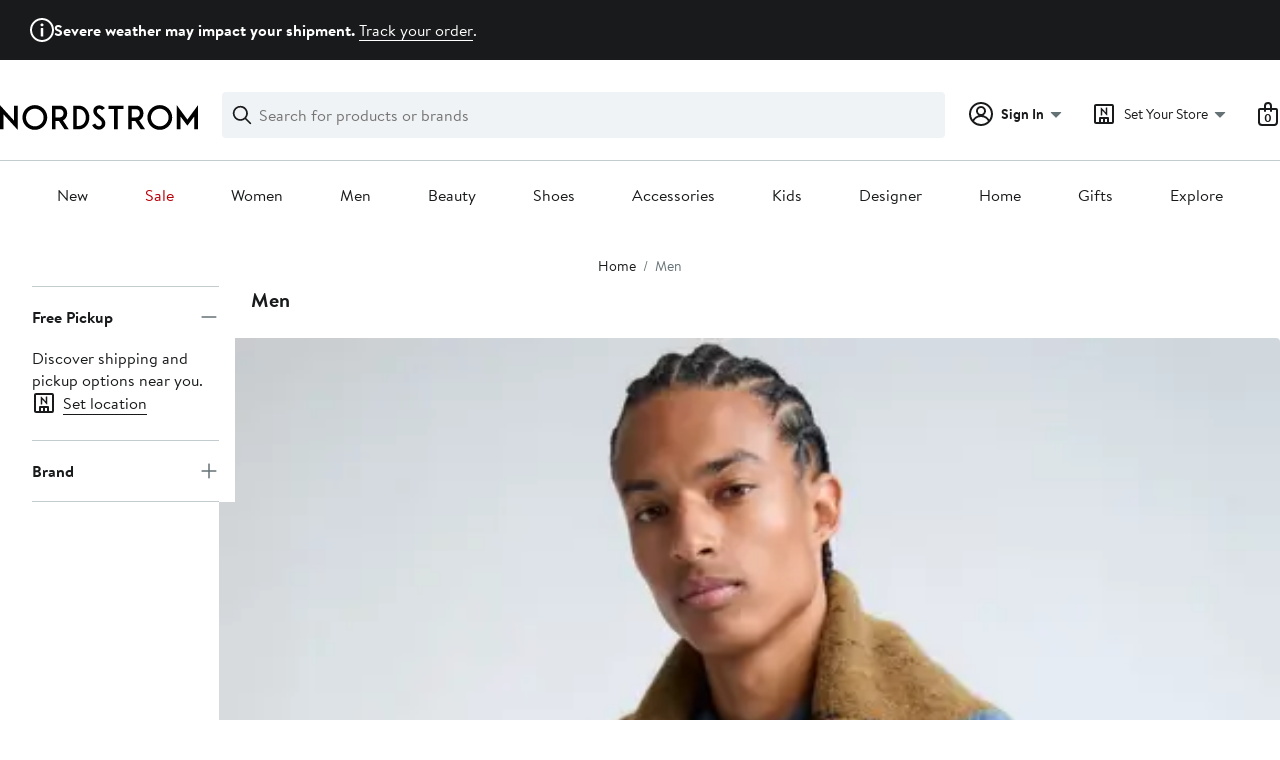

--- FILE ---
content_type: text/html;charset=utf-8
request_url: https://www.nordstrom.com/browse/men?filterByBrand=dusen-dusen
body_size: 76578
content:
<!DOCTYPE html><html lang="en-us" xml:lang="en-us"><head><style data-emotion="dls-global" data-s="">body { color: rgb(25, 26, 27); font-family: "Brandon Text", Arial, sans-serif; font-size: 1rem; } body :focus-visible { outline: rgb(21, 126, 100) solid 2px; outline-offset: 2px; } a:link, button { cursor: pointer; }</style><style data-emotion="dls 1hyfx7x" data-s="">.dls-1hyfx7x{display:none;}</style><style data-emotion="dls 1bev55k" data-s="">.dls-1bev55k path{fill:#000000;}</style><style data-emotion="dls 2nzfih" data-s="">.dls-2nzfih path{fill:#c2cbcd;}</style><style data-emotion="dls nrrlk3" data-s="">.dls-nrrlk3{font-family:Brandon Text,Arial,sans-serif;line-height:1.25rem;font-weight:400;font-size:0.875rem;letter-spacing:0em;}</style><style data-emotion="dls xont6a" data-s="">.dls-xont6a{background-color:transparent;border:0;box-sizing:content-box;display:inline;margin:0;padding:0;text-align:inherit;font-family:Brandon Text,Arial,sans-serif;line-height:1.5rem;font-weight:400;font-size:1rem;letter-spacing:0em;background-image:linear-gradient(currentColor, currentColor);-webkit-background-position:0% 100%;background-position:0% 100%;background-repeat:no-repeat;-webkit-background-size:0% 2px;background-size:0% 2px;cursor:pointer;position:relative;-webkit-text-decoration:none;text-decoration:none;color:#191a1b;}.dls-xont6a:hover,.dls-xont6a:focus{-webkit-background-size:100% 2px;background-size:100% 2px;}.dls-xont6a:focus-visible,.dls-xont6a:active{-webkit-background-size:100% 1px;background-size:100% 1px;}.dls-xont6a:focus{outline:none;}.dls-xont6a.focus-ring{outline-offset:2px;outline:2px solid #157e64;}@media screen and (prefers-reduced-motion: no-preference){.dls-xont6a{-webkit-transition:background 0.2s ease-in-out;transition:background 0.2s ease-in-out;}}</style><style data-emotion="dls hw5tth" data-s="">.dls-hw5tth{font-family:Brandon Text,Arial,sans-serif;line-height:1.25rem;font-weight:400;font-size:0.875rem;letter-spacing:0em;background-image:linear-gradient(currentColor, currentColor);-webkit-background-position:0% 100%;background-position:0% 100%;background-repeat:no-repeat;-webkit-background-size:0% 2px;background-size:0% 2px;cursor:pointer;position:relative;-webkit-text-decoration:none;text-decoration:none;color:#191a1b;}.dls-hw5tth:hover,.dls-hw5tth:focus{-webkit-background-size:100% 2px;background-size:100% 2px;}.dls-hw5tth:focus-visible,.dls-hw5tth:active{-webkit-background-size:100% 1px;background-size:100% 1px;}.dls-hw5tth:focus{outline:none;}.dls-hw5tth.focus-ring{outline-offset:2px;outline:2px solid #157e64;}@media screen and (prefers-reduced-motion: no-preference){.dls-hw5tth{-webkit-transition:background 0.2s ease-in-out;transition:background 0.2s ease-in-out;}}</style><style data-emotion="dls 14kp4cn" data-s="">.dls-14kp4cn{background-color:transparent;border:0;box-sizing:content-box;display:inline;margin:0;padding:0;text-align:inherit;font-family:Brandon Text,Arial,sans-serif;line-height:1.5rem;font-weight:400;font-size:1rem;letter-spacing:0em;background-image:linear-gradient(currentColor, currentColor);-webkit-background-position:0% 100%;background-position:0% 100%;background-repeat:no-repeat;-webkit-background-size:100% 1px;background-size:100% 1px;cursor:pointer;position:relative;-webkit-text-decoration:none;text-decoration:none;color:#191a1b;}.dls-14kp4cn:hover,.dls-14kp4cn:focus{-webkit-background-size:100% 2px;background-size:100% 2px;}.dls-14kp4cn:focus-visible,.dls-14kp4cn:active{-webkit-background-size:100% 1px;background-size:100% 1px;}.dls-14kp4cn:focus{outline:none;}.dls-14kp4cn.focus-ring{outline-offset:2px;outline:2px solid #157e64;}@media screen and (prefers-reduced-motion: no-preference){.dls-14kp4cn{-webkit-transition:background 0.2s ease-in-out;transition:background 0.2s ease-in-out;}}</style><style data-emotion="dls 5erg28" data-s="">.dls-5erg28{font-family:Brandon Text,Arial,sans-serif;line-height:1.75rem;font-weight:700;font-size:1.25rem;letter-spacing:0em;margin:0;}</style><style data-emotion="dls 2ec0k7" data-s="">.dls-2ec0k7{font-family:Brandon Text,Arial,sans-serif;line-height:1.5rem;font-weight:400;font-size:1rem;letter-spacing:0em;color:inherit;cursor:pointer;-webkit-text-decoration:none;text-decoration:none;}.dls-2ec0k7:visited,.dls-2ec0k7:hover,.dls-2ec0k7:active{color:currentColor;}.dls-2ec0k7:focus{outline:none;}.dls-2ec0k7.focus-ring{outline-offset:2px;outline:2px solid #157e64;}</style><style data-emotion="dls 13sdqpm" data-s="">.dls-13sdqpm{font-family:Brandon Text,Arial,sans-serif;line-height:1.25rem;font-weight:400;font-size:0.875rem;letter-spacing:0em;background-image:linear-gradient(currentColor, currentColor);-webkit-background-position:0% 100%;background-position:0% 100%;background-repeat:no-repeat;-webkit-background-size:100% 1px;background-size:100% 1px;cursor:pointer;position:relative;-webkit-text-decoration:none;text-decoration:none;color:#191a1b;}.dls-13sdqpm:hover,.dls-13sdqpm:focus{-webkit-background-size:100% 2px;background-size:100% 2px;}.dls-13sdqpm:focus-visible,.dls-13sdqpm:active{-webkit-background-size:100% 1px;background-size:100% 1px;}.dls-13sdqpm:focus{outline:none;}.dls-13sdqpm.focus-ring{outline-offset:2px;outline:2px solid #157e64;}@media screen and (prefers-reduced-motion: no-preference){.dls-13sdqpm{-webkit-transition:background 0.2s ease-in-out;transition:background 0.2s ease-in-out;}}</style><style data-emotion="dls 1koa01x" data-s="">.dls-1koa01x{all:unset;-webkit-align-items:center;-webkit-box-align:center;-ms-flex-align:center;align-items:center;border-radius:4px;border-style:solid;border-width:2px;box-sizing:border-box;cursor:pointer;display:-webkit-inline-box;display:-webkit-inline-flex;display:-ms-inline-flexbox;display:inline-flex;gap:8px;-webkit-box-pack:center;-ms-flex-pack:center;-webkit-justify-content:center;justify-content:center;position:relative;touch-action:none;-webkit-user-select:none;-moz-user-select:none;-ms-user-select:none;user-select:none;z-index:0;background:#ffffff;border-color:#191a1b;color:#191a1b;line-height:1.25rem;min-width:0px;padding:8px;-webkit-flex-direction:row;-ms-flex-direction:row;flex-direction:row;font-size:0.875rem;font-weight:700;pointer-events:none;}.dls-1koa01x:disabled{opacity:0.2;}.dls-1koa01x::before{background-color:inherit;border-radius:inherit;border:inherit;box-sizing:inherit;content:'';cursor:inherit;display:inherit;position:absolute;top:-2px;bottom:-2px;left:-2px;right:-2px;touch-action:inherit;-webkit-user-select:inherit;-moz-user-select:inherit;-ms-user-select:inherit;user-select:inherit;z-index:-1;}.dls-1koa01x:focus{outline:none;}.dls-1koa01x.button-focus-ring{outline:2px solid #157e64;outline-offset:2px;}.dls-1koa01x:hover{background:#f0f3f5;}.dls-1koa01x:active{background:#dce3e6;}.dls-1koa01x path{fill:#191a1b;}.dls-1koa01x svg{height:20px;width:20px;}@media screen and (prefers-reduced-motion: no-preference){.dls-1koa01x:not(:disabled)::before{transform-style:preserve-3d;transform-origin:center;}@media screen and (min-width: 768px){.dls-1koa01x:hover:not(:disabled)::before{-webkit-transform:none;-moz-transform:none;-ms-transform:none;transform:none;}}}</style><style data-emotion="dls 7zjw72" data-s="">.dls-7zjw72{all:unset;-webkit-align-items:center;-webkit-box-align:center;-ms-flex-align:center;align-items:center;border-radius:4px;border-style:solid;border-width:2px;box-sizing:border-box;cursor:pointer;display:-webkit-inline-box;display:-webkit-inline-flex;display:-ms-inline-flexbox;display:inline-flex;gap:8px;-webkit-box-pack:center;-ms-flex-pack:center;-webkit-justify-content:center;justify-content:center;position:relative;touch-action:none;-webkit-user-select:none;-moz-user-select:none;-ms-user-select:none;user-select:none;z-index:0;background:#ffffff;border-color:#191a1b;color:#191a1b;line-height:1.25rem;min-width:0px;padding:8px;-webkit-flex-direction:row;-ms-flex-direction:row;flex-direction:row;font-size:0.875rem;font-weight:700;}.dls-7zjw72:disabled{opacity:0.2;}.dls-7zjw72::before{background-color:inherit;border-radius:inherit;border:inherit;box-sizing:inherit;content:'';cursor:inherit;display:inherit;position:absolute;top:-2px;bottom:-2px;left:-2px;right:-2px;touch-action:inherit;-webkit-user-select:inherit;-moz-user-select:inherit;-ms-user-select:inherit;user-select:inherit;z-index:-1;}.dls-7zjw72:focus{outline:none;}.dls-7zjw72.button-focus-ring{outline:2px solid #157e64;outline-offset:2px;}.dls-7zjw72:hover{background:#f0f3f5;}.dls-7zjw72:active{background:#dce3e6;}.dls-7zjw72 path{fill:#191a1b;}.dls-7zjw72 svg{height:20px;width:20px;}@media screen and (prefers-reduced-motion: no-preference){.dls-7zjw72:not(:disabled)::before{transform-style:preserve-3d;-webkit-transition:all 200ms ease-in-out;transition:all 200ms ease-in-out;transform-origin:center;}@media screen and (min-width: 768px){.dls-7zjw72:hover:not(:disabled)::before{-webkit-transform:translateZ(1px) rotate(0.001deg) scale(1.05, 1.05);-moz-transform:translateZ(1px) rotate(0.001deg) scale(1.05, 1.05);-ms-transform:translateZ(1px) rotate(0.001deg) scale(1.05, 1.05);transform:translateZ(1px) rotate(0.001deg) scale(1.05, 1.05);}}}</style><style data-emotion="dls ihm460" data-s="">.dls-ihm460{font-family:Brandon Text,Arial,sans-serif;line-height:1.5rem;font-weight:400;font-size:1rem;letter-spacing:0em;}</style><style data-emotion="dls 1hj63xl" data-s="">.dls-1hj63xl{all:unset;-webkit-align-items:center;-webkit-box-align:center;-ms-flex-align:center;align-items:center;border-radius:4px;border-style:solid;border-width:2px;box-sizing:border-box;cursor:pointer;display:-webkit-inline-box;display:-webkit-inline-flex;display:-ms-inline-flexbox;display:inline-flex;gap:8px;-webkit-box-pack:center;-ms-flex-pack:center;-webkit-justify-content:center;justify-content:center;position:relative;touch-action:none;-webkit-user-select:none;-moz-user-select:none;-ms-user-select:none;user-select:none;z-index:0;background:#191a1b;border-color:#191a1b;color:#ffffff;line-height:1.25rem;min-width:calc(2.5 * ((2 * (8px + 2px)) + 1.25rem));padding:8px 16px;-webkit-flex-direction:row;-ms-flex-direction:row;flex-direction:row;font-size:0.875rem;font-weight:700;}.dls-1hj63xl:disabled{opacity:0.2;}.dls-1hj63xl::before{background-color:inherit;border-radius:inherit;border:inherit;box-sizing:inherit;content:'';cursor:inherit;display:inherit;position:absolute;top:-2px;bottom:-2px;left:-2px;right:-2px;touch-action:inherit;-webkit-user-select:inherit;-moz-user-select:inherit;-ms-user-select:inherit;user-select:inherit;z-index:-1;}.dls-1hj63xl:focus{outline:none;}.dls-1hj63xl.button-focus-ring{outline:2px solid #157e64;outline-offset:2px;}.dls-1hj63xl:hover{background:#3e4142;border-color:#3e4142;-webkit-text-decoration:none;text-decoration:none;}.dls-1hj63xl:active{background:#2b2e2f;border-color:#2b2e2f;}.dls-1hj63xl path{fill:#ffffff;}.dls-1hj63xl svg{height:20px;width:20px;}@media screen and (prefers-reduced-motion: no-preference){.dls-1hj63xl:not(:disabled)::before{transform-style:preserve-3d;-webkit-transition:all 200ms ease-in-out;transition:all 200ms ease-in-out;transform-origin:center;}@media screen and (min-width: 768px){.dls-1hj63xl:hover:not(:disabled)::before{-webkit-transform:translateZ(1px) rotate(0.001deg) scale(1.02, 1.05);-moz-transform:translateZ(1px) rotate(0.001deg) scale(1.02, 1.05);-ms-transform:translateZ(1px) rotate(0.001deg) scale(1.02, 1.05);transform:translateZ(1px) rotate(0.001deg) scale(1.02, 1.05);}}}</style><style data-emotion="dls 2oodxe" data-s="">.dls-2oodxe{font-family:Brandon Text,Arial,sans-serif;line-height:2.25rem;font-weight:700;font-size:1.75rem;letter-spacing:0em;margin:0;}</style><style data-emotion="dls 19phy0a" data-s="">.dls-19phy0a{font-family:Brandon Text,Arial,sans-serif;line-height:1.5rem;font-weight:400;font-size:1rem;letter-spacing:0em;background-image:linear-gradient(currentColor, currentColor);-webkit-background-position:0% 100%;background-position:0% 100%;background-repeat:no-repeat;-webkit-background-size:100% 1px;background-size:100% 1px;cursor:pointer;position:relative;-webkit-text-decoration:none;text-decoration:none;color:#191a1b;}.dls-19phy0a:hover,.dls-19phy0a:focus{-webkit-background-size:100% 2px;background-size:100% 2px;}.dls-19phy0a:focus-visible,.dls-19phy0a:active{-webkit-background-size:100% 1px;background-size:100% 1px;}.dls-19phy0a:focus{outline:none;}.dls-19phy0a.focus-ring{outline-offset:2px;outline:2px solid #157e64;}@media screen and (prefers-reduced-motion: no-preference){.dls-19phy0a{-webkit-transition:background 0.2s ease-in-out;transition:background 0.2s ease-in-out;}}</style><style data-emotion="dls ogz194" data-s="">.dls-ogz194{font-family:Brandon Text,Arial,sans-serif;line-height:1.5rem;font-weight:400;font-size:1rem;letter-spacing:0em;background-image:linear-gradient(currentColor, currentColor);-webkit-background-position:0% 100%;background-position:0% 100%;background-repeat:no-repeat;-webkit-background-size:0% 2px;background-size:0% 2px;cursor:pointer;position:relative;-webkit-text-decoration:none;text-decoration:none;color:#191a1b;}.dls-ogz194:hover,.dls-ogz194:focus{-webkit-background-size:100% 2px;background-size:100% 2px;}.dls-ogz194:focus-visible,.dls-ogz194:active{-webkit-background-size:100% 1px;background-size:100% 1px;}.dls-ogz194:focus{outline:none;}.dls-ogz194.focus-ring{outline-offset:2px;outline:2px solid #157e64;}@media screen and (prefers-reduced-motion: no-preference){.dls-ogz194{-webkit-transition:background 0.2s ease-in-out;transition:background 0.2s ease-in-out;}}</style><style data-emotion="dls k7jzsk" data-s="">.dls-k7jzsk{all:unset;-webkit-appearance:none;-moz-appearance:none;-ms-appearance:none;appearance:none;background:transparent;border-radius:0;color:inherit;cursor:pointer;font:inherit;padding:0;}.dls-k7jzsk:focus{outline:none;}.dls-k7jzsk.button-focus-ring{outline:2px solid #157e64;outline-offset:2px;}</style><style data-emotion="dls" data-s="">.dls-1sn1e2j { font-family: "Brandon Text", Arial, sans-serif; line-height: 1.75rem; font-weight: 400; font-size: 1.125rem; letter-spacing: 0em; } .dls-1m2jvd6 { color-scheme: unset; forced-color-adjust: unset; mask-image: unset; math-depth: unset; position: relative; position-anchor: unset; text-size-adjust: unset; appearance: unset; color: rgb(25, 26, 27); font-family: unset; font-feature-settings: unset; font-kerning: unset; font-optical-sizing: unset; font-palette: unset; font-size: 0.875rem; font-size-adjust: unset; font-stretch: unset; font-style: unset; font-synthesis: unset; font-variant: unset; font-variation-settings: unset; font-weight: 700; position-area: unset; text-orientation: unset; text-rendering: unset; text-spacing-trim: unset; -webkit-font-smoothing: unset; -webkit-locale: unset; -webkit-text-orientation: unset; -webkit-writing-mode: unset; writing-mode: unset; zoom: unset; accent-color: unset; align-content: unset; align-items: center; place-self: unset; anchor-name: unset; anchor-scope: unset; animation-composition: unset; animation: unset; app-region: unset; aspect-ratio: unset; backdrop-filter: unset; backface-visibility: unset; background: rgb(255, 255, 255); background-blend-mode: unset; baseline-shift: unset; baseline-source: unset; block-size: unset; border-block: unset; border-color: rgb(255, 255, 255); border-radius: 4px; border-style: solid; border-width: 2px; border-collapse: unset; border-end-end-radius: unset; border-end-start-radius: unset; border-image: unset; border-inline: unset; border-start-end-radius: unset; border-start-start-radius: unset; inset: unset; box-decoration-break: unset; box-shadow: unset; box-sizing: border-box; break-after: unset; break-before: unset; break-inside: unset; caption-side: unset; caret-color: unset; clear: unset; clip: unset; clip-path: unset; columns: unset; column-fill: unset; gap: 8px; column-rule: unset; column-span: unset; contain: unset; contain-intrinsic-block-size: unset; contain-intrinsic-size: unset; contain-intrinsic-inline-size: unset; container: unset; content: unset; content-visibility: unset; corner-shape: unset; corner-block-end-shape: unset; corner-block-start-shape: unset; counter-increment: unset; counter-reset: unset; counter-set: unset; cursor: pointer; display: inline-flex; dynamic-range-limit: unset; empty-cells: unset; field-sizing: unset; filter: unset; flex: unset; flex-direction: row; flex-wrap: unset; float: unset; grid: unset; grid-area: unset; height: unset; hyphenate-character: unset; hyphenate-limit-chars: unset; hyphens: unset; image-orientation: unset; image-rendering: unset; initial-letter: unset; inline-size: unset; inset-block: unset; inset-inline: unset; interpolate-size: unset; isolation: unset; justify-content: center; justify-items: unset; letter-spacing: unset; line-break: unset; line-height: 1.25rem; list-style: unset; margin-block: unset; margin: unset; margin-inline: unset; mask-clip: unset; mask-composite: unset; mask-mode: unset; mask-origin: unset; mask-repeat: unset; mask-size: unset; math-shift: unset; math-style: unset; max-block-size: unset; max-height: unset; max-inline-size: unset; max-width: unset; min-block-size: unset; min-height: unset; min-inline-size: unset; min-width: 0px; mix-blend-mode: unset; object-fit: unset; object-position: unset; object-view-box: unset; offset: unset; opacity: unset; order: unset; orphans: unset; outline: unset; outline-offset: unset; overflow-anchor: unset; overflow-block: unset; overflow-clip-margin: unset; overflow-inline: unset; overflow-wrap: unset; overflow: unset; overlay: unset; overscroll-behavior-block: unset; overscroll-behavior-inline: unset; overscroll-behavior: unset; padding-block: unset; padding: 8px; padding-inline: unset; page: unset; page-orientation: unset; perspective: unset; perspective-origin: unset; pointer-events: unset; position-try: unset; position-visibility: unset; print-color-adjust: unset; quotes: unset; reading-flow: unset; reading-order: unset; resize: unset; rotate: unset; ruby-align: unset; ruby-position: unset; scale: unset; scroll-behavior: unset; scroll-initial-target: unset; scroll-margin-block: unset; scroll-margin: unset; scroll-margin-inline: unset; scroll-marker-group: unset; scroll-padding-block: unset; scroll-padding: unset; scroll-padding-inline: unset; scroll-snap-align: unset; scroll-snap-stop: unset; scroll-snap-type: unset; scroll-timeline: unset; scrollbar-color: unset; scrollbar-gutter: unset; scrollbar-width: unset; shape-image-threshold: unset; shape-margin: unset; shape-outside: unset; size: unset; speak: unset; tab-size: unset; table-layout: unset; text-align: unset; text-align-last: unset; text-box: unset; text-combine-upright: unset; text-decoration: unset; text-decoration-skip-ink: unset; text-emphasis: unset; text-emphasis-position: unset; text-indent: unset; text-overflow: unset; text-shadow: unset; text-transform: unset; text-underline-offset: unset; text-underline-position: unset; text-wrap: unset; timeline-scope: unset; touch-action: none; transform: unset; transform-box: unset; transform-origin: unset; transform-style: unset; transition: unset; translate: unset; user-select: none; vertical-align: unset; view-timeline: unset; view-transition-class: unset; view-transition-name: unset; visibility: unset; border-spacing: unset; -webkit-box-align: center; -webkit-box-decoration-break: unset; -webkit-box-direction: unset; -webkit-box-flex: unset; -webkit-box-ordinal-group: unset; -webkit-box-orient: unset; -webkit-box-pack: center; -webkit-box-reflect: unset; -webkit-line-break: unset; -webkit-line-clamp: unset; -webkit-mask-box-image: unset; mask-position: unset; -webkit-rtl-ordering: unset; -webkit-ruby-position: unset; -webkit-tap-highlight-color: unset; -webkit-text-combine: unset; -webkit-text-decorations-in-effect: unset; -webkit-text-fill-color: unset; -webkit-text-security: unset; -webkit-text-stroke: unset; -webkit-user-drag: unset; white-space-collapse: unset; widows: unset; width: unset; will-change: unset; word-break: unset; word-spacing: unset; z-index: 0; } .dls-1m2jvd6:disabled { opacity: 0.2; } .dls-1m2jvd6::before { background-color: inherit; border-radius: inherit; border: inherit; box-sizing: inherit; content: ""; cursor: inherit; display: inherit; position: absolute; inset: -2px; touch-action: inherit; user-select: inherit; z-index: -1; } .dls-1m2jvd6:focus { outline: none; } .dls-1m2jvd6.button-focus-ring { outline: rgb(21, 126, 100) solid 2px; outline-offset: 2px; } .dls-1m2jvd6:hover { background: rgb(240, 243, 245); border-color: rgb(240, 243, 245); } .dls-1m2jvd6:active { background: rgb(220, 227, 230); border-color: rgb(220, 227, 230); } .dls-1m2jvd6 path { } .dls-1m2jvd6 svg { height: 20px; width: 20px; } @media screen and (prefers-reduced-motion: no-preference) {
  .dls-1m2jvd6:not(:disabled)::before { transform-style: preserve-3d; transition: 200ms ease-in-out; transform-origin: center center; }
  @media screen and (min-width: 768px) {
  .dls-1m2jvd6:hover:not(:disabled)::before { transform: translateZ(1px) rotate(0.001deg) scale(1.05, 1.05); }
}
}</style>
                        <title>Men&#39;s Clothing, Shoes, Accessories &amp; Grooming | Nordstrom</title>
                        <meta data-react-helmet="true" charset="UTF-8"/><meta data-react-helmet="true" name="viewport" content="width=980"/><meta data-react-helmet="true" http-equiv="X-UA-Compatible" content="IE=edge,chrome=1"/><meta data-react-helmet="true" name="keywords" content="&#34;nordstrom&#34;"/><meta data-react-helmet="true" property="og:title" content="Men&#39;s Clothing, Shoes, Accessories &amp; Grooming | Nordstrom"/><meta data-react-helmet="true" property="og:description" content="Find a great selection of Men&#39;s Clothing, Shoes, Accessories &amp; Grooming at Nordstrom.com. Shop Shirts, Suits, and Jeans by the best brands online today."/><meta data-react-helmet="true" property="og:site_name" content="Nordstrom"/><meta data-react-helmet="true" property="og:type" content="website"/><meta data-react-helmet="true" name="description" content="Find a great selection of Men&#39;s Clothing, Shoes, Accessories &amp; Grooming at Nordstrom.com. Shop Shirts, Suits, and Jeans by the best brands online today."/><meta data-react-helmet="true" id="page-team" property="page-team" content="sbn"/><meta data-react-helmet="true" name="robots" content="max-image-preview:large"/><meta data-react-helmet="true" name="robots" content="noindex"/>
                        
                        <meta property="fb:app_id" content="143447719050737"/>
                        <meta property="og:site_name" content="Nordstrom"/>
                        <meta property="og:type" content="website"/>
                        <link rel="preconnect" href="https://n.nordstrommedia.com/"/>
                        
    
    


                        
                        <link rel="stylesheet" type="text/css" href="/static/nordstrom/fonts/global-03.css"/>
                        




































































                        <link rel="stylesheet" href="/static/nordstrom/res/v3/efb36df0a69023ea.d5.css"/><link rel="stylesheet" href="/static/nordstrom/res/v3/8fee33812083eec1.d5.css"/><link rel="stylesheet" href="/static/nordstrom/res/v3/f75e7cff09f5abe8.d5.css"/><link rel="stylesheet" href="/static/nordstrom/res/v3/1384f6051751c573.d5.css"/><link rel="stylesheet" href="/static/nordstrom/res/v3/e2c3847426cedbde.d5.css"/><link rel="stylesheet" href="/static/nordstrom/res/v3/60a0aa68b44ad23f.d5.css"/><link rel="stylesheet" href="/static/nordstrom/res/v3/cb87e6654bb6653b.d5.css"/><link rel="stylesheet" href="/static/nordstrom/res/v3/c0715fff99403bb3.d5.css"/><link rel="stylesheet" href="/static/nordstrom/res/v3/0f92167aca5c71cf.d5.css"/><link rel="stylesheet" href="/static/nordstrom/res/v3/901b46e5e86f85dd.d5.css"/><link rel="stylesheet" href="/static/nordstrom/res/v3/5360f209d2c9550f.d5.css"/><link data-chunk="global-components" rel="stylesheet" href="/static/nordstrom/res/v3/18db376864a7bf30.d5.css"/>
                        <link rel="icon" href="//n.nordstrommedia.com/id/169f9507-47b3-44bc-9ad4-9244fe191523.png" sizes="16x16"/><link rel="icon" href="//n.nordstrommedia.com/id/69be546b-0c64-4cd0-8840-67a112d242d7.png" sizes="32x32"/><link rel="icon" href="//n.nordstrommedia.com/id/c4fb2a09-3657-4161-9b79-6412897d9399.png" sizes="96x96"/>
                        
                        
                        
                        




                        
                    <link rel="stylesheet" type="text/css" href="/static/nordstrom/res/v3/6679420fc36dee35.d5.css"/><script type="application/ld+json" data-react-helmet="true">{"@context":"https://schema.org/","@type":"BreadcrumbList","itemListElement":[{"@type":"ListItem","position":0,"name":"Home","item":"https://www.nordstrom.com/"},{"@type":"ListItem","position":1,"name":"Men","item":"https://www.nordstrom.com/browse/men"}]}</script></head>
                    <body>
                
<div id="root"><div id="dls-start-portal"></div><div data-testid="rating-star-map" class="dls-1hyfx7x"><svg xmlns="http://www.w3.org/2000/svg" id="full-star" width="24" height="24" fill="none" class="dls-1bev55k"><g><path fill="#000" d="M13.404 1.912c-.486-1.298-2.322-1.298-2.809 0l-2.3 6.133-6.543.292C.368 8.4-.2 10.145.884 11.01l5.122 4.082-1.744 6.314c-.37 1.335 1.116 2.415 2.273 1.65L12 19.446l5.465 3.61c1.157.765 2.642-.314 2.273-1.65l-1.744-6.314 5.122-4.082c1.084-.864.516-2.61-.868-2.672l-6.544-.292z"></path></g></svg><svg xmlns="http://www.w3.org/2000/svg" id="empty-star" width="24" height="24" fill="none" class="dls-2nzfih"><g><path fill="#000" d="M13.404 1.912c-.486-1.298-2.322-1.298-2.809 0l-2.3 6.133-6.543.292C.368 8.4-.2 10.145.884 11.01l5.122 4.082-1.744 6.314c-.37 1.335 1.116 2.415 2.273 1.65L12 19.446l5.465 3.61c1.157.765 2.642-.314 2.273-1.65l-1.744-6.314 5.122-4.082c1.084-.864.516-2.61-.868-2.672l-6.544-.292z"></path></g></svg><svg id="star-fraction-point-1" viewBox="0 0 24 24"><use href="#empty-star" x="0"></use><use href="#full-star" width="2.40" x="0"></use></svg><svg id="star-fraction-point-2" viewBox="0 0 24 24"><use href="#empty-star" x="0"></use><use href="#full-star" width="4.80" x="0"></use></svg><svg id="star-fraction-point-3" viewBox="0 0 24 24"><use href="#empty-star" x="0"></use><use href="#full-star" width="7.20" x="0"></use></svg><svg id="star-fraction-point-4" viewBox="0 0 24 24"><use href="#empty-star" x="0"></use><use href="#full-star" width="9.60" x="0"></use></svg><svg id="star-fraction-point-5" viewBox="0 0 24 24"><use href="#empty-star" x="0"></use><use href="#full-star" width="12.00" x="0"></use></svg><svg id="star-fraction-point-6" viewBox="0 0 24 24"><use href="#empty-star" x="0"></use><use href="#full-star" width="14.40" x="0"></use></svg><svg id="star-fraction-point-7" viewBox="0 0 24 24"><use href="#empty-star" x="0"></use><use href="#full-star" width="16.80" x="0"></use></svg><svg id="star-fraction-point-8" viewBox="0 0 24 24"><use href="#empty-star" x="0"></use><use href="#full-star" width="19.20" x="0"></use></svg><svg id="star-fraction-point-9" viewBox="0 0 24 24"><use href="#empty-star" x="0"></use><use href="#full-star" width="21.60" x="0"></use></svg><svg id="0-stars" viewBox="0 0 128 24"><use href="#empty-star" x="0"></use><use href="#empty-star" x="26"></use><use href="#empty-star" x="52"></use><use href="#empty-star" x="78"></use><use href="#empty-star" x="104"></use></svg><svg id="1-stars" viewBox="0 0 128 24"><use href="#full-star" x="0"></use><use href="#empty-star" x="26"></use><use href="#empty-star" x="52"></use><use href="#empty-star" x="78"></use><use href="#empty-star" x="104"></use></svg><svg id="2-stars" viewBox="0 0 128 24"><use href="#full-star" x="0"></use><use href="#full-star" x="26"></use><use href="#empty-star" x="52"></use><use href="#empty-star" x="78"></use><use href="#empty-star" x="104"></use></svg><svg id="3-stars" viewBox="0 0 128 24"><use href="#full-star" x="0"></use><use href="#full-star" x="26"></use><use href="#full-star" x="52"></use><use href="#empty-star" x="78"></use><use href="#empty-star" x="104"></use></svg><svg id="4-stars" viewBox="0 0 128 24"><use href="#full-star" x="0"></use><use href="#full-star" x="26"></use><use href="#full-star" x="52"></use><use href="#full-star" x="78"></use><use href="#empty-star" x="104"></use></svg><svg id="5-stars" viewBox="0 0 128 24"><use href="#full-star" x="0"></use><use href="#full-star" x="26"></use><use href="#full-star" x="52"></use><use href="#full-star" x="78"></use><use href="#full-star" x="104"></use></svg></div><div class="brand-nordstrom navigation-mouse browser-unknown-browser browser-unknown-browser-0 os-unknown"><section id="layer-1" class="vYF33 remUw" style="left: 0px; top: 0px; position: relative; z-index: 5;"><a class="BK8bF OfW5X" href="#main-content-start">Skip navigation</a><section class="TqINp"><div class="BwqBX yEUew undefined"><section class="vH1fA GIF40 mNBr0"><div><svg xmlns="http://www.w3.org/2000/svg" width="24px" height="24px" fill="none" viewBox="0 0 24 24" data-testid="svg_IconStatusInfoOutlined" class="TuMqk"><g fill="#191A1B" clip-path="url(#clip0_916_5793)"><path d="M11.255 18.604a.43.43 0 0 1-.415-.416v-7.886c0-.246.207-.415.415-.415h1.528c.208 0 .415.17.415.415v7.886a.43.43 0 0 1-.415.416zM13.5 6.887c0 .83-.66 1.509-1.51 1.509-.848 0-1.49-.68-1.49-1.51s.642-1.49 1.49-1.49c.85 0 1.51.66 1.51 1.49"></path><path fill-rule="evenodd" d="M12 0C5.373 0 0 5.373 0 12s5.373 12 12 12 12-5.373 12-12S18.627 0 12 0M2 12C2 6.477 6.477 2 12 2s10 4.477 10 10-4.477 10-10 10S2 17.523 2 12" clip-rule="evenodd"></path></g><defs><clipPath id="clip0_916_5793"><path fill="#fff" d="M0 0h24v24H0z"></path></clipPath></defs></svg></div><div><p><strong>Severe weather may impact your shipment. </strong><a title="Track your order" href="https://www.nordstrom.com/signin/order-lookup">Track your order</a>.</p></div></section><div id="global-header-desktop" class="U1Dgu"><div class="nrGtK"><a aria-label="Nordstrom Logo" class="hxAfD zsHE4 aAjtM QkgQO ayGrI" href="/"><figure arialabel="Nordstrom Logo" aria-label="Nordstrom Logo" class="rq8ns"></figure></a><section id="keyword-search-desktop" class="VZ3iE lFMuy"><div class="DZQ3D" id="controls-keyword-search-popover" aria-controls="keyword-search-popover" style="position: relative;"><form id="keyword-search-form" class="Q0pMB" role="search" aria-label="Search"><input id="search-origin" name="origin" type="hidden" value="keywordsearch"/><div class="bAwLN"><div class="y4A01" id="search-icon"><svg xmlns="http://www.w3.org/2000/svg" width="20px" height="20px" fill="none" viewBox="0 0 24 24" data-testid="svg_IconSearch" class="y4A01"><path fill="#191A1B" fill-rule="evenodd" d="M10 1a9 9 0 1 0 5.618 16.032l5.675 5.675a1 1 0 0 0 1.414-1.414l-5.675-5.675A9 9 0 0 0 10 1m-7 9a7 7 0 1 1 14 0 7 7 0 0 1-14 0" clip-rule="evenodd"></path></svg></div><label class="HkUpL OfW5X" for="keyword-search-input">Search</label><input id="keyword-search-input" class="RTf5v" aria-labelledby="keyword-search-input-label" name="keyword" type="search" autocomplete="off" placeholder="Search for products or brands" maxlength="140" value=""/><label class="HkUpL OfW5X" for="reset-search">Clear</label><button class="TBFPu HkUpL OfW5X" aria-labelledby="reset-search-label" type="reset" role="button" tabindex="-1" id="clear-search-icon"><span class="KZOz4 OfW5X">Clear Search Text</span><svg xmlns="http://www.w3.org/2000/svg" width="20px" height="20px" fill="none" viewBox="0 0 24 24" data-testid="svg_IconClose" class="GgTxN"><path fill="#191A1B" d="M4.293 4.293a1 1 0 0 1 1.414 0L12 10.586l6.293-6.293a1 1 0 1 1 1.414 1.414L13.414 12l6.293 6.293a1 1 0 0 1-1.414 1.414L12 13.414l-6.293 6.293a1 1 0 0 1-1.414-1.414L10.586 12 4.293 5.707a1 1 0 0 1 0-1.414"></path></svg></button></div></form></div><span id="keyword-search-popover" class="jTZe7 OfW5X"></span></section><div class="XOPRB"><div aria-describedby="account-detail"><div class="I9hNe" id="controls-account-links" aria-controls="account-links" style="position: relative;"><div class="r6E25 dls-nrrlk3"><svg xmlns="http://www.w3.org/2000/svg" width="24px" height="24px" fill="none" viewBox="0 0 24 24" data-testid="svg_IconPersonOutlined" class="k1KQu"><g clip-path="url(#clip0_916_3722)"><path fill="#191A1B" fill-rule="evenodd" d="M0 12C0 5.373 5.373 0 12 0s12 5.373 12 12-5.373 12-12 12S0 18.627 0 12m3.647 5.5A9.95 9.95 0 0 1 2 12C2 6.477 6.477 2 12 2s10 4.477 10 10a9.95 9.95 0 0 1-1.648 5.501 10 10 0 0 0-5.836-4.18 5 5 0 1 0-5.032 0 10 10 0 0 0-5.837 4.18m1.347 1.636A9.97 9.97 0 0 0 12 22c2.728 0 5.2-1.092 7.005-2.863a8 8 0 0 0-14.01-.001M12 6a3 3 0 1 0 0 6 3 3 0 0 0 0-6" clip-rule="evenodd"></path></g><defs><clipPath id="clip0_916_3722"><path fill="#fff" d="M0 0h24v24H0z"></path></clipPath></defs></svg><b>Sign In</b><svg xmlns="http://www.w3.org/2000/svg" width="24px" height="24px" fill="none" viewBox="0 0 24 24" data-testid="svg_IconCaretDown" class="xTDVg"><path fill="#191A1B" d="m12.53 15.47 4.617-4.616a.5.5 0 0 0-.354-.854H7.207a.5.5 0 0 0-.353.854l4.616 4.616a.75.75 0 0 0 1.06 0"></path></svg></div></div><span id="account-links" class="jTZe7 OfW5X"></span></div><div class="fiABw VjRzV"><svg xmlns="http://www.w3.org/2000/svg" width="24px" height="24px" fill="none" viewBox="0 0 24 24" data-testid="svg_IconStoreNordstromOutlined" class="bXadl"><path fill="#191A1B" d="M8.89 13.438a.22.22 0 0 1-.213-.214V5.652c0-.112.101-.202.214-.202h.169c.078 0 .135.022.19.079l4.59 4.893h.023V5.776c0-.112.09-.214.214-.214h1.035c.113 0 .214.102.214.214v7.572c0 .112-.101.202-.214.202h-.157a.25.25 0 0 1-.192-.079l-4.612-5.085h-.023v4.838c0 .112-.09.213-.213.213z"></path><path fill="#191A1B" fill-rule="evenodd" d="M4 2a2 2 0 0 0-2 2v16a2 2 0 0 0 2 2h16a2 2 0 0 0 2-2V4a2 2 0 0 0-2-2zm16 2H4v16h3v-4a1 1 0 0 1 1-1h8a1 1 0 0 1 1 1v4h3zm-9 16H9v-3h2zm4 0h-2v-3h2z" clip-rule="evenodd"></path></svg><button type="button" class="dls-xont6a"><div class="PETeY">Set Your Store<svg xmlns="http://www.w3.org/2000/svg" width="24px" height="24px" fill="none" viewBox="0 0 24 24" data-testid="svg_IconCaretDown" class="y7rtt"><path fill="#191A1B" d="m12.53 15.47 4.617-4.616a.5.5 0 0 0-.354-.854H7.207a.5.5 0 0 0-.353.854l4.616 4.616a.75.75 0 0 0 1.06 0"></path></svg></div></button></div><div class="VjRzV"><div class="_15Ld"><span id="shopping-bag-popover" class="jTZe7 OfW5X"></span><a class="_VrDR shopping-bag-links undefined" href="/shopping-bag" id="controls-shopping-bag-popover" aria-controls="shopping-bag-popover" style="position: relative;"><svg xmlns="http://www.w3.org/2000/svg" width="24px" height="24px" fill="none" viewBox="0 0 24 24" data-testid="svg_IconShoppingBagNumberOutlined" class="lvL2s" role="img" title="Shopping Bag"><path fill="#191A1B" fill-rule="evenodd" d="M12 0a4 4 0 0 0-4 4v2H4a2 2 0 0 0-2 2v12a4 4 0 0 0 4 4h12a4 4 0 0 0 4-4V8a2 2 0 0 0-2-2h-4V4a4 4 0 0 0-4-4m2 8v1a1 1 0 1 0 2 0V8h4v12a2 2 0 0 1-2 2H6a2 2 0 0 1-2-2V8h4v1a1 1 0 0 0 2 0V8zm0-2V4a2 2 0 1 0-4 0v2z" clip-rule="evenodd"></path></svg><span class="X4gwf">0</span></a></div></div></div></div><hr class="v_ULg"/><nav aria-label="Site Navigation" class="kRlHr"><ul data-key-right="true"><li><button id="flyout-anchor-index-control-0" aria-controls="GlobalDesktopNavFlyout" class="CaTY6 mFJ7c _3njsS ayGrI _3njsS ayGrI">New</button></li><li><button id="flyout-anchor-index-control-1" aria-controls="GlobalDesktopNavFlyout" class="CaTY6 lSTmN mFJ7c _3njsS ayGrI _3njsS ayGrI">Sale</button></li><li><button id="flyout-anchor-index-control-2" aria-controls="GlobalDesktopNavFlyout" class="CaTY6 mFJ7c _3njsS ayGrI _3njsS ayGrI">Women</button></li><li><button id="flyout-anchor-index-control-3" aria-controls="GlobalDesktopNavFlyout" class="CaTY6 mFJ7c _3njsS ayGrI _3njsS ayGrI">Men</button></li><li><button id="flyout-anchor-index-control-4" aria-controls="GlobalDesktopNavFlyout" class="CaTY6 mFJ7c _3njsS ayGrI _3njsS ayGrI">Beauty</button></li><li><button id="flyout-anchor-index-control-5" aria-controls="GlobalDesktopNavFlyout" class="CaTY6 mFJ7c _3njsS ayGrI _3njsS ayGrI">Shoes</button></li><li><button id="flyout-anchor-index-control-6" aria-controls="GlobalDesktopNavFlyout" class="CaTY6 mFJ7c _3njsS ayGrI _3njsS ayGrI">Accessories</button></li><li><button id="flyout-anchor-index-control-7" aria-controls="GlobalDesktopNavFlyout" class="CaTY6 mFJ7c _3njsS ayGrI _3njsS ayGrI">Kids</button></li><li><button id="flyout-anchor-index-control-8" aria-controls="GlobalDesktopNavFlyout" class="CaTY6 mFJ7c _3njsS ayGrI _3njsS ayGrI">Designer</button></li><li><button id="flyout-anchor-index-control-9" aria-controls="GlobalDesktopNavFlyout" class="CaTY6 mFJ7c _3njsS ayGrI _3njsS ayGrI">Home</button></li><li><button id="flyout-anchor-index-control-10" aria-controls="GlobalDesktopNavFlyout" class="CaTY6 mFJ7c _3njsS ayGrI _3njsS ayGrI">Gifts</button></li><li><button id="flyout-anchor-index-control-11" aria-controls="GlobalDesktopNavFlyout" class="CaTY6 mFJ7c _3njsS ayGrI _3njsS ayGrI">Explore</button></li></ul></nav><nav id="GlobalDesktopNavFlyout" aria-label="sub-navigation" class="i7Hgd" role="navigation"><style></style><div class="ZAHWm KysA_" style="animation-name: flyoutAnimationOut; height: auto; top: 230.094px;"><div class="U_Vu3 dx7Ke KysA_" style="animation-name: flyoutContentsAnimationOut;"><div class="aXrua KysA_"><div class="UYr2M fWRC1 XKOT5"><ul class="L9PTf"><li class="cro1h"><a href="/browse/new" class="ZDzTL _3njsS ayGrI">All New</a></li><li class="Bn6xe wZFQY fb2tH"><h3 class="kb32p"> <a href="/browse/women/bold-colors" class="ZDzTL _3njsS ayGrI">On Trend: Fresh Prep Pop</a> </h3></li><li class="Bn6xe wZFQY Wpe5J"><h3 class="kb32p"> <a href="/browse/women/womens-trends-4" class="ZDzTL _3njsS ayGrI">On Trend: Polka Dots</a> </h3></li><li class="Bn6xe wZFQY fb2tH"><h3 class="kb32p"> <a href="/browse/new-brands" class="ZDzTL _3njsS ayGrI">New to Nordstrom</a> </h3></li><li class="Bn6xe m_qRs"><a href="/brands/odd-muse" class="ZDzTL _3njsS ayGrI">Odd Muse</a></li><li class="Bn6xe m_qRs Wpe5J"><a href="/brands/ralph-lauren/team-usa" class="ZDzTL _3njsS ayGrI">Polo Ralph Lauren Team USA Collection</a></li><li class="Bn6xe wZFQY fb2tH"><h3 class="kb32p"> <a href="/browse/designer/pre-owned-designer" class="ZDzTL _3njsS ayGrI">Rebag: Pre-Owned Designer</a> </h3></li><li class="Bn6xe m_qRs"><a href="/brands/pre-owned-hermes" class="ZDzTL _3njsS ayGrI">Pre-Owned Hermes</a></li><li class="Bn6xe m_qRs Wpe5J"><a href="/brands/pre-owned-goyard" class="ZDzTL _3njsS ayGrI">Pre-Owned Goyard</a></li></ul><ul class="L9PTf"><li class="Bn6xe wZFQY"><h3 class="kb32p"> <a href="/browse/women/new" class="ZDzTL _3njsS ayGrI">Women</a> </h3></li><li class="Bn6xe m_qRs"><a href="/browse/women/new/under-100" class="ZDzTL _3njsS ayGrI">Under $100</a></li><li class="Bn6xe m_qRs"><a href="/browse/women/new/clothing" class="ZDzTL _3njsS ayGrI">Clothing</a></li><li class="Bn6xe m_qRs"><a href="/browse/women/clothing/dresses/new" class="ZDzTL _3njsS ayGrI">Dresses</a></li><li class="Bn6xe m_qRs"><a href="/browse/shoes/new/women" class="ZDzTL _3njsS ayGrI">Shoes</a></li><li class="Bn6xe m_qRs"><a href="/browse/women/new/handbags" class="ZDzTL _3njsS ayGrI">Handbags &amp; Wallets</a></li><li class="Bn6xe m_qRs"><a href="/browse/women/new/jewelry" class="ZDzTL _3njsS ayGrI">Jewelry</a></li><li class="Bn6xe m_qRs"><a href="/browse/women/new/accessories" class="ZDzTL _3njsS ayGrI">Accessories</a></li><li class="Bn6xe m_qRs Wpe5J"><a href="/browse/women/clothing/plus-size/new" class="ZDzTL _3njsS ayGrI">Plus-Size Clothing</a></li></ul><ul class="L9PTf"><li class="Bn6xe wZFQY"><h3 class="kb32p"> <a href="/browse/men/new" class="ZDzTL _3njsS ayGrI">Men</a> </h3></li><li class="Bn6xe m_qRs"><a href="/browse/men/new/under-100" class="ZDzTL _3njsS ayGrI">Under $100</a></li><li class="Bn6xe m_qRs"><a href="/browse/men/new/clothing" class="ZDzTL _3njsS ayGrI">Clothing</a></li><li class="Bn6xe m_qRs"><a href="/browse/shoes/new/men" class="ZDzTL _3njsS ayGrI">Shoes</a></li><li class="Bn6xe m_qRs"><a href="/browse/men/new/accessories" class="ZDzTL _3njsS ayGrI">Accessories</a></li><li class="Bn6xe m_qRs Wpe5J"><a href="/browse/men/big-tall/new" class="ZDzTL _3njsS ayGrI">Big &amp; Tall</a></li></ul><ul class="L9PTf"><li class="Bn6xe wZFQY Wpe5J"><h3 class="kb32p"> <a href="/browse/beauty/new" class="ZDzTL _3njsS ayGrI">Beauty</a> </h3></li><li class="Bn6xe wZFQY Wpe5J"><h3 class="kb32p"> <a href="/browse/kids/new" class="ZDzTL _3njsS ayGrI">Kids</a> </h3></li><li class="Bn6xe wZFQY Wpe5J"><h3 class="kb32p"> <a href="/browse/designer/new" class="ZDzTL _3njsS ayGrI">Designer</a> </h3></li><li class="Bn6xe wZFQY Wpe5J"><h3 class="kb32p"> <a href="/browse/home/new" class="ZDzTL _3njsS ayGrI">Home</a> </h3></li></ul><div class="L9PTf"><div class="wdavU"><a class="UUHiq hXdB6 QkgQO ayGrI" href="/browse/women/spring-and-fall-essentials"><img src="https://n.nordstrommedia.com/id/AMPID.png https://n.nordstrommedia.com/it/be2fb9df-56be-4934-b02c-89b8045edb19.jpg" alt=""/></a><a href="/browse/women/spring-and-fall-essentials" class="hXdB6 MsKSX ayGrI">Get Inspired</a></div></div></div><button aria-label="close" class="YYqrk"><svg xmlns="http://www.w3.org/2000/svg" width="24px" height="24px" fill="none" viewBox="0 0 24 24" data-testid="svg_IconClose"><path fill="#191A1B" d="M4.293 4.293a1 1 0 0 1 1.414 0L12 10.586l6.293-6.293a1 1 0 1 1 1.414 1.414L13.414 12l6.293 6.293a1 1 0 0 1-1.414 1.414L12 13.414l-6.293 6.293a1 1 0 0 1-1.414-1.414L10.586 12 4.293 5.707a1 1 0 0 1 0-1.414"></path></svg></button></div></div></div><style></style><div class="ZAHWm KysA_" style="animation-name: flyoutAnimationOut; height: auto; top: 230.094px;"><div class="U_Vu3 dx7Ke KysA_" style="animation-name: flyoutContentsAnimationOut;"><div class="aXrua KysA_"><div class="UYr2M fWRC1 XKOT5"><ul class="L9PTf"><li class="cro1h"><a href="/browse/sale" class="ZDzTL _3njsS ayGrI">All Sale</a></li><li class="Bn6xe wZFQY fb2tH"><h3 class="kb32p"> <a href="/browse/sale/new-markdowns" class="ZDzTL _3njsS ayGrI">New Markdowns</a> </h3></li><li class="Bn6xe wZFQY fb2tH"><h3 class="kb32p"> <a href="/browse/sale/bestsellers" class="ZDzTL _3njsS ayGrI">Bestsellers</a> </h3></li><li class="Bn6xe wZFQY fb2tH"><h3 class="kb32p"> <a href="/browse/sale/cashmere" class="ZDzTL _3njsS ayGrI">Cashmere Deals</a> </h3></li><li class="Bn6xe wZFQY fb2tH"><h3 class="kb32p"> <a href="/browse/sale/cold-weather-sale" class="ZDzTL _3njsS ayGrI">Cold Weather Sale</a> </h3></li><li class="Bn6xe wZFQY fb2tH"><h3 class="kb32p"> <a href="/browse/sale/under-100" class="ZDzTL _3njsS ayGrI">Under $100</a> </h3></li><li class="Bn6xe wZFQY Wpe5J"><h3 class="kb32p"> <a href="/browse/sale/under-50" class="ZDzTL _3njsS ayGrI">Under $50</a> </h3></li></ul><ul class="L9PTf"><li class="Bn6xe wZFQY"><h3 class="kb32p"> <a href="/browse/sale/women" class="ZDzTL _3njsS ayGrI">Women</a> </h3></li><li class="Bn6xe m_qRs"><a href="/browse/sale/new-markdowns/women" class="ZDzTL _3njsS ayGrI">New Markdowns</a></li><li class="Bn6xe m_qRs"><a href="/browse/sale/women/clothing" class="ZDzTL _3njsS ayGrI">Clothing</a></li><li class="Bn6xe m_qRs"><a href="/browse/sale/women/shoes" class="ZDzTL _3njsS ayGrI">Shoes</a></li><li class="Bn6xe m_qRs"><a href="/browse/sale/women/handbags" class="ZDzTL _3njsS ayGrI">Handbags &amp; Wallets</a></li><li class="Bn6xe m_qRs"><a href="/browse/sale/women/jewelry" class="ZDzTL _3njsS ayGrI">Jewelry</a></li><li class="Bn6xe m_qRs"><a href="/browse/sale/women/accessories" class="ZDzTL _3njsS ayGrI">Accessories</a></li><li class="Bn6xe m_qRs"><a href="/browse/sale/beauty" class="ZDzTL _3njsS ayGrI">Beauty</a></li><li class="Bn6xe m_qRs Wpe5J"><a href="/browse/sale/women/contemporary" class="ZDzTL _3njsS ayGrI">Contemporary</a></li><li class="Bn6xe m_qRs"><a href="/browse/sale/women/plus-size" class="ZDzTL _3njsS ayGrI">Plus</a></li><li class="Bn6xe m_qRs"><a href="/browse/sale/women/petite" class="ZDzTL _3njsS ayGrI">Petite</a></li><li class="Bn6xe m_qRs Wpe5J"><a href="/browse/sale/women/maternity" class="ZDzTL _3njsS ayGrI">Maternity</a></li></ul><ul class="L9PTf"><li class="Bn6xe wZFQY"><h3 class="kb32p"> <a href="/browse/sale/men" class="ZDzTL _3njsS ayGrI">Men</a> </h3></li><li class="Bn6xe m_qRs"><a href="/browse/sale/new-markdowns/men" class="ZDzTL _3njsS ayGrI">New Markdowns</a></li><li class="Bn6xe m_qRs"><a href="/browse/sale/men/clothing" class="ZDzTL _3njsS ayGrI">Clothing</a></li><li class="Bn6xe m_qRs"><a href="/browse/sale/men/shoes" class="ZDzTL _3njsS ayGrI">Shoes</a></li><li class="Bn6xe m_qRs"><a href="/browse/sale/men/accessories" class="ZDzTL _3njsS ayGrI">Accessories</a></li><li class="Bn6xe m_qRs"><a href="/browse/sale/men/grooming" class="ZDzTL _3njsS ayGrI">Grooming &amp; Cologne</a></li><li class="Bn6xe m_qRs Wpe5J"><a href="/browse/sale/men/mens-contemporary" class="ZDzTL _3njsS ayGrI">Contemporary</a></li><li class="Bn6xe m_qRs Wpe5J"><a href="/browse/sale/men/big-tall" class="ZDzTL _3njsS ayGrI">Big &amp; Tall</a></li><li class="Bn6xe wZFQY"><h3 class="kb32p"> <a href="/browse/sale/beauty" class="ZDzTL _3njsS ayGrI">Beauty</a> </h3></li><li class="Bn6xe m_qRs"><a href="/browse/sale/beauty/fragrance" class="ZDzTL _3njsS ayGrI">Fragrance</a></li><li class="Bn6xe m_qRs"><a href="/browse/sale/beauty/gift-sets" class="ZDzTL _3njsS ayGrI">Gifts &amp; Sets</a></li><li class="Bn6xe m_qRs"><a href="/browse/sale/beauty/makeup" class="ZDzTL _3njsS ayGrI">Makeup</a></li><li class="Bn6xe m_qRs Wpe5J"><a href="/browse/sale/beauty/skincare" class="ZDzTL _3njsS ayGrI">Skin Care</a></li></ul><ul class="L9PTf"><li class="Bn6xe wZFQY"><h3 class="kb32p"> <a href="/browse/sale/kids" class="ZDzTL _3njsS ayGrI">Kids</a> </h3></li><li class="Bn6xe m_qRs"><a href="/browse/sale/new-markdowns/kids" class="ZDzTL _3njsS ayGrI">New Markdowns</a></li><li class="Bn6xe m_qRs"><a href="/browse/sale/kids/girls" class="ZDzTL _3njsS ayGrI">Girls</a></li><li class="Bn6xe m_qRs"><a href="/browse/sale/kids/boys" class="ZDzTL _3njsS ayGrI">Boys</a></li><li class="Bn6xe m_qRs"><a href="/browse/sale/kids/baby" class="ZDzTL _3njsS ayGrI">Baby</a></li><li class="Bn6xe m_qRs"><a href="/browse/sale/kids/baby-gear" class="ZDzTL _3njsS ayGrI">Baby Gear &amp; Essentials</a></li><li class="Bn6xe m_qRs"><a href="/browse/sale/kids/shoes" class="ZDzTL _3njsS ayGrI">Shoes</a></li><li class="Bn6xe m_qRs Wpe5J"><a href="/browse/sale/kids/toys" class="ZDzTL _3njsS ayGrI">Toys</a></li><li class="Bn6xe wZFQY"><h3 class="kb32p"> <a href="/browse/sale/designer" class="ZDzTL _3njsS ayGrI">Designer</a> </h3></li><li class="Bn6xe m_qRs"><a href="/browse/sale/new-markdowns/designer" class="ZDzTL _3njsS ayGrI">New Markdowns</a></li><li class="Bn6xe m_qRs"><a href="/browse/sale/designer/women" class="ZDzTL _3njsS ayGrI">Women</a></li><li class="Bn6xe m_qRs"><a href="/browse/sale/designer/men" class="ZDzTL _3njsS ayGrI">Men</a></li><li class="Bn6xe m_qRs Wpe5J"><a href="/browse/sale/designer/kids" class="ZDzTL _3njsS ayGrI">Kids</a></li></ul><ul class="L9PTf"><li class="Bn6xe wZFQY"><h3 class="kb32p"> <a href="/browse/sale/home" class="ZDzTL _3njsS ayGrI">Home</a> </h3></li><li class="Bn6xe m_qRs"><a href="/browse/sale/home/bedding" class="ZDzTL _3njsS ayGrI">Bedding</a></li><li class="Bn6xe m_qRs"><a href="/browse/sale/home/decor" class="ZDzTL _3njsS ayGrI">Decor</a></li><li class="Bn6xe m_qRs Wpe5J"><a href="/browse/sale/home/tabletop-kitchen" class="ZDzTL _3njsS ayGrI">Tabletop &amp; Kitchen</a></li><li class="Bn6xe wZFQY"><h3 class="kb32p"> <a href="/browse/sale/gifts" class="ZDzTL _3njsS ayGrI">Gifts on Sale</a> </h3></li><li class="Bn6xe m_qRs"><a href="/browse/sale/gifts/women" class="ZDzTL _3njsS ayGrI">Women</a></li><li class="Bn6xe m_qRs"><a href="/browse/sale/gifts/men" class="ZDzTL _3njsS ayGrI">Men</a></li><li class="Bn6xe m_qRs"><a href="/browse/sale/gifts/kids" class="ZDzTL _3njsS ayGrI">Kids &amp; Babies</a></li><li class="Bn6xe m_qRs Wpe5J"><a href="/browse/sale/gifts/young-adult" class="ZDzTL _3njsS ayGrI">Teens</a></li></ul><div class="L9PTf"><div class="wdavU"><a class="UUHiq hXdB6 QkgQO ayGrI" href="/browse/sale"><img src="https://n.nordstrommedia.com/id/dd8610f8-e491-4ec1-9a1a-b39b6f04d3b8.png" alt=""/></a><a href="/browse/sale" class="hXdB6 MsKSX ayGrI">Sale</a></div></div></div><button aria-label="close" class="YYqrk"><svg xmlns="http://www.w3.org/2000/svg" width="24px" height="24px" fill="none" viewBox="0 0 24 24" data-testid="svg_IconClose"><path fill="#191A1B" d="M4.293 4.293a1 1 0 0 1 1.414 0L12 10.586l6.293-6.293a1 1 0 1 1 1.414 1.414L13.414 12l6.293 6.293a1 1 0 0 1-1.414 1.414L12 13.414l-6.293 6.293a1 1 0 0 1-1.414-1.414L10.586 12 4.293 5.707a1 1 0 0 1 0-1.414"></path></svg></button></div></div></div><style></style><div class="ZAHWm KysA_" style="animation-name: flyoutAnimationOut; height: auto; top: 230.094px;"><div class="U_Vu3 dx7Ke KysA_" style="animation-name: flyoutContentsAnimationOut;"><div class="aXrua KysA_"><div class="UYr2M fWRC1 XKOT5"><ul class="L9PTf"><li class="cro1h"><a href="/browse/women" class="ZDzTL _3njsS ayGrI">All Women</a></li><li class="Bn6xe wZFQY fb2tH"><h3 class="kb32p"> <a href="/browse/women/new" class="ZDzTL _3njsS ayGrI">New Arrivals</a> </h3></li><li class="Bn6xe wZFQY fb2tH"><h3 class="kb32p"> <a href="/browse/sale/women" class="ZDzTL _3njsS ayGrI">Women&#39;s Sale</a> </h3></li><li class="Bn6xe wZFQY fb2tH"><h3 class="kb32p"> <a href="/browse/gifts/for-her" class="ZDzTL _3njsS ayGrI">Gifts for Her</a> </h3></li><li class="Bn6xe wZFQY fb2tH"><h3 class="kb32p"> <a href="/browse/women/under-100" class="ZDzTL _3njsS ayGrI">Under $100</a> </h3></li><li class="Bn6xe wZFQY fb2tH"><h3 class="kb32p"> <a href="/browse/wellness/women" class="ZDzTL _3njsS ayGrI">Wellness</a> </h3></li><li class="Bn6xe wZFQY fb2tH"><h3 class="kb32p"> <a href="/browse/women/spring-and-fall-essentials" class="ZDzTL _3njsS ayGrI">Spring Fashion Essentials</a> </h3></li><li class="Bn6xe wZFQY fb2tH"><h3 class="kb32p"> <a href="/browse/women/favorite-items" class="ZDzTL _3njsS ayGrI">Women&#39;s 2025 Fashion Favorites</a> </h3></li><li class="Bn6xe wZFQY fb2tH"><h3 class="kb32p"> <a href="/browse/women/bold-colors" class="ZDzTL _3njsS ayGrI">On Trend: Fresh Prep Pop</a> </h3></li><li class="Bn6xe wZFQY fb2tH"><h3 class="kb32p"> <a href="/browse/women/womens-trends-4" class="ZDzTL _3njsS ayGrI">On Trend: Polka Dots</a> </h3></li><li class="Bn6xe wZFQY fb2tH"><h3 class="kb32p"> <a href="/brands/ugg-australia/women" class="ZDzTL _3njsS ayGrI">UGG for Women</a> </h3></li><li class="Bn6xe wZFQY Wpe5J"><h3 class="kb32p"> <a href="/browse/nordstrom-made/women" class="ZDzTL _3njsS ayGrI">Nordstrom Made</a> </h3></li></ul><ul class="L9PTf"><li class="Bn6xe wZFQY"><h3 class="kb32p"> <a href="/browse/women/clothing" class="ZDzTL _3njsS ayGrI">Clothing</a> </h3></li><li class="Bn6xe m_qRs"><a href="/browse/activewear/women-clothing" class="ZDzTL _3njsS ayGrI">Activewear</a></li><li class="Bn6xe m_qRs"><a href="/browse/women/clothing/dresses" class="ZDzTL _3njsS ayGrI">Dresses</a></li><li class="Bn6xe m_qRs"><a href="/browse/women/clothing/coats-jackets" class="ZDzTL _3njsS ayGrI">Coats &amp; Jackets</a></li><li class="Bn6xe m_qRs"><a href="/browse/women/clothing/jeans" class="ZDzTL _3njsS ayGrI">Jeans &amp; Denim</a></li><li class="Bn6xe m_qRs"><a href="/browse/women/clothing/jumpsuits-rompers" class="ZDzTL _3njsS ayGrI">Jumpsuits &amp; Rompers</a></li><li class="Bn6xe m_qRs"><a href="/browse/women/clothing/underwear-lingerie" class="ZDzTL _3njsS ayGrI">Lingerie, Hosiery &amp; Shapewear</a></li><li class="Bn6xe m_qRs"><a href="/browse/women/clothing/matching-sets" class="ZDzTL _3njsS ayGrI">Matching Sets</a></li><li class="Bn6xe m_qRs"><a href="/browse/women/clothing/pants" class="ZDzTL _3njsS ayGrI">Pants &amp; Leggings</a></li><li class="Bn6xe m_qRs"><a href="/browse/women/clothing/shorts" class="ZDzTL _3njsS ayGrI">Shorts</a></li><li class="Bn6xe m_qRs"><a href="/browse/women/clothing/skirts" class="ZDzTL _3njsS ayGrI">Skirts</a></li><li class="Bn6xe m_qRs"><a href="/browse/women/clothing/sleepwear-robes" class="ZDzTL _3njsS ayGrI">Sleepwear &amp; Loungewear</a></li><li class="Bn6xe m_qRs"><a href="/browse/women/clothing/work-suits" class="ZDzTL _3njsS ayGrI">Suits &amp; Separates</a></li><li class="Bn6xe m_qRs"><a href="/browse/women/clothing/sweaters" class="ZDzTL _3njsS ayGrI">Sweaters</a></li><li class="Bn6xe m_qRs"><a href="/browse/women/clothing/sweatshirts-hoodies" class="ZDzTL _3njsS ayGrI">Sweatshirts &amp; Hoodies</a></li><li class="Bn6xe m_qRs"><a href="/browse/women/clothing/swimsuits" class="ZDzTL _3njsS ayGrI">Swimwear &amp; Cover ups</a></li><li class="Bn6xe m_qRs Wpe5J"><a href="/browse/women/clothing/tops-tees" class="ZDzTL _3njsS ayGrI">Tops</a></li></ul><ul class="L9PTf"><li class="Bn6xe wZFQY"><h3 class="kb32p"> <a href="/browse/women/clothing/dresses" class="ZDzTL _3njsS ayGrI">Dresses</a> </h3></li><li class="Bn6xe m_qRs"><a href="/browse/women/clothing/dresses/cocktail" class="ZDzTL _3njsS ayGrI">Cocktail &amp; Party</a></li><li class="Bn6xe m_qRs"><a href="/browse/women/clothing/dresses/daytime-events" class="ZDzTL _3njsS ayGrI">Daytime Events</a></li><li class="Bn6xe m_qRs"><a href="/browse/women/clothing/dresses/formal-dresses" class="ZDzTL _3njsS ayGrI">Formal</a></li><li class="Bn6xe m_qRs"><a href="/browse/women/clothing/dresses/wedding-guest" class="ZDzTL _3njsS ayGrI">Guest of Wedding</a></li><li class="Bn6xe m_qRs"><a href="/browse/women/clothing/dresses/mother-of-the-bride" class="ZDzTL _3njsS ayGrI">Mother of the Bride or Groom</a></li><li class="Bn6xe m_qRs"><a href="/browse/women/clothing/plus-size/dresses" class="ZDzTL _3njsS ayGrI">Plus-Size</a></li><li class="Bn6xe m_qRs"><a href="/browse/women/clothing/dresses/vacation" class="ZDzTL _3njsS ayGrI">Vacation</a></li><li class="Bn6xe m_qRs Wpe5J"><a href="/browse/women/clothing/dresses/work" class="ZDzTL _3njsS ayGrI">Work</a></li><li class="Bn6xe wZFQY Wpe5J"><h3 class="kb32p"> <a href="/browse/women/clothing/petite-size" class="ZDzTL _3njsS ayGrI">Petite-Size Clothing</a> </h3></li><li class="Bn6xe wZFQY Wpe5J"><h3 class="kb32p"> <a href="/browse/women/clothing/plus-size" class="ZDzTL _3njsS ayGrI">Plus-Size Clothing</a> </h3></li><li class="Bn6xe wZFQY Wpe5J"><h3 class="kb32p"> <a href="/browse/women/maternity" class="ZDzTL _3njsS ayGrI">Maternity</a> </h3></li></ul><ul class="L9PTf"><li class="Bn6xe wZFQY"><h3 class="kb32p"> <a href="/browse/women/shoes" class="ZDzTL _3njsS ayGrI">Shoes</a> </h3></li><li class="Bn6xe m_qRs"><a href="/browse/women/shoes/sneakers-athletic" class="ZDzTL _3njsS ayGrI">Athletic &amp; Sneakers</a></li><li class="Bn6xe m_qRs"><a href="/browse/women/shoes/boots" class="ZDzTL _3njsS ayGrI">Boots</a></li><li class="Bn6xe m_qRs"><a href="/browse/women/shoes/clogs" class="ZDzTL _3njsS ayGrI">Clogs</a></li><li class="Bn6xe m_qRs"><a href="/browse/women/shoes/comfort" class="ZDzTL _3njsS ayGrI">Comfort</a></li><li class="Bn6xe m_qRs"><a href="/browse/women/shoes/flats" class="ZDzTL _3njsS ayGrI">Flats</a></li><li class="Bn6xe m_qRs"><a href="/browse/women/shoes/heels" class="ZDzTL _3njsS ayGrI">Heels</a></li><li class="Bn6xe m_qRs"><a href="/browse/women/shoes/sandals" class="ZDzTL _3njsS ayGrI">Sandals</a></li><li class="Bn6xe m_qRs Wpe5J"><a href="/browse/women/shoes/slippers" class="ZDzTL _3njsS ayGrI">Slippers</a></li><li class="Bn6xe wZFQY Wpe5J"><h3 class="kb32p"> <a href="/browse/women/handbags" class="ZDzTL _3njsS ayGrI">Handbags</a> </h3></li><li class="Bn6xe wZFQY Wpe5J"><h3 class="kb32p"> <a href="/browse/women/accessories" class="ZDzTL _3njsS ayGrI">Accessories</a> </h3></li><li class="Bn6xe wZFQY Wpe5J"><h3 class="kb32p"> <a href="/browse/women/jewelry" class="ZDzTL _3njsS ayGrI">Jewelry</a> </h3></li><li class="Bn6xe wZFQY"><h3 class="kb32p"> <a href="/browse/beauty" class="ZDzTL _3njsS ayGrI">Beauty</a> </h3></li><li class="Bn6xe m_qRs"><a href="/browse/beauty/fragrance" class="ZDzTL _3njsS ayGrI">Fragrance</a></li><li class="Bn6xe m_qRs"><a href="/browse/beauty/makeup" class="ZDzTL _3njsS ayGrI">Makeup</a></li><li class="Bn6xe m_qRs"><a href="/browse/beauty/skincare" class="ZDzTL _3njsS ayGrI">Skin Care</a></li><li class="Bn6xe m_qRs Wpe5J"><a href="/browse/beauty/hair" class="ZDzTL _3njsS ayGrI">Hair Care</a></li></ul><ul class="L9PTf"><li class="Bn6xe wZFQY Wpe5J"><h3 class="kb32p"> <a href="/browse/designer/women" class="ZDzTL _3njsS ayGrI">Designer</a> </h3></li><li class="Bn6xe wZFQY"><h3 class="kb32p"> <a href="/browse/women/occasion" class="ZDzTL _3njsS ayGrI">Shop by Occasion</a> </h3></li><li class="Bn6xe m_qRs"><a href="/browse/women/occasion/night-out" class="ZDzTL _3njsS ayGrI">Date Night &amp; Night Out</a></li><li class="Bn6xe m_qRs"><a href="/browse/vacation/women" class="ZDzTL _3njsS ayGrI">Vacation &amp; Resort</a></li><li class="Bn6xe m_qRs"><a href="/browse/activewear/activities/winter-sports/women" class="ZDzTL _3njsS ayGrI">Winter Activities</a></li><li class="Bn6xe m_qRs Wpe5J"><a href="/browse/women/occasion/work" class="ZDzTL _3njsS ayGrI">Work</a></li><li class="Bn6xe wZFQY"><h3 class="kb32p"> <a href="/browse/wedding-shop" class="ZDzTL _3njsS ayGrI">Wedding Shop</a> </h3></li><li class="Bn6xe m_qRs Wpe5J"><a href="/browse/wedding-shop/wedding-guest/women" class="ZDzTL _3njsS ayGrI">Wedding Guest</a></li><li class="Bn6xe wZFQY Wpe5J"><h3 class="kb32p"> <a href="/browse/women/contemporary" class="ZDzTL _3njsS ayGrI">Contemporary</a> </h3></li></ul><div class="L9PTf"><div class="wdavU"><a class="UUHiq hXdB6 QkgQO ayGrI" href="/browse/gifts/valentines-day/for-her"><img src="https://n.nordstrommedia.com/it/02484b63-a7d7-4629-a736-579e140ff428.jpg" alt=""/></a><a href="/browse/gifts/valentines-day/for-her" class="hXdB6 MsKSX ayGrI">Valentine&#39;s Day Gifts for Her</a></div></div></div><button aria-label="close" class="YYqrk"><svg xmlns="http://www.w3.org/2000/svg" width="24px" height="24px" fill="none" viewBox="0 0 24 24" data-testid="svg_IconClose"><path fill="#191A1B" d="M4.293 4.293a1 1 0 0 1 1.414 0L12 10.586l6.293-6.293a1 1 0 1 1 1.414 1.414L13.414 12l6.293 6.293a1 1 0 0 1-1.414 1.414L12 13.414l-6.293 6.293a1 1 0 0 1-1.414-1.414L10.586 12 4.293 5.707a1 1 0 0 1 0-1.414"></path></svg></button></div></div></div><style></style><div class="ZAHWm KysA_" style="animation-name: flyoutAnimationOut; height: auto; top: 230.094px;"><div class="U_Vu3 dx7Ke KysA_" style="animation-name: flyoutContentsAnimationOut;"><div class="aXrua KysA_"><div class="UYr2M fWRC1 XKOT5"><ul class="L9PTf"><li class="cro1h"><a href="/browse/men" class="ZDzTL _3njsS ayGrI">All Men</a></li><li class="Bn6xe wZFQY fb2tH"><h3 class="kb32p"> <a href="/browse/sale/men" class="ZDzTL _3njsS ayGrI">Men&#39;s Sale</a> </h3></li><li class="Bn6xe wZFQY fb2tH"><h3 class="kb32p"> <a href="/browse/men/new" class="ZDzTL _3njsS ayGrI">New Arrivals</a> </h3></li><li class="Bn6xe wZFQY fb2tH"><h3 class="kb32p"> <a href="/browse/gifts/for-him" class="ZDzTL _3njsS ayGrI">Gifts for Him</a> </h3></li><li class="Bn6xe wZFQY fb2tH"><h3 class="kb32p"> <a href="/browse/men/under-100" class="ZDzTL _3njsS ayGrI">Under $100</a> </h3></li><li class="Bn6xe wZFQY fb2tH"><h3 class="kb32p"> <a href="/browse/men/mens-seasonal-style-essentials" class="ZDzTL _3njsS ayGrI">Wardrobe Essentials</a> </h3></li><li class="Bn6xe wZFQY fb2tH"><h3 class="kb32p"> <a href="/browse/cold-weather/men" class="ZDzTL _3njsS ayGrI">Cold-Weather Shop</a> </h3></li><li class="Bn6xe wZFQY fb2tH"><h3 class="kb32p"> <a href="/browse/men/cashmere" class="ZDzTL _3njsS ayGrI">In Season: Cashmere</a> </h3></li><li class="Bn6xe wZFQY fb2tH"><h3 class="kb32p"> <a href="/brands/ugg-australia/men" class="ZDzTL _3njsS ayGrI">UGG for Men</a> </h3></li><li class="Bn6xe wZFQY Wpe5J"><h3 class="kb32p"> <a href="/browse/nordstrom-made/men" class="ZDzTL _3njsS ayGrI">Nordstrom Made</a> </h3></li></ul><ul class="L9PTf"><li class="Bn6xe wZFQY"><h3 class="kb32p"> <a href="/browse/men/clothing" class="ZDzTL _3njsS ayGrI">Clothing</a> </h3></li><li class="Bn6xe m_qRs"><a href="/browse/activewear/men-clothing" class="ZDzTL _3njsS ayGrI">Activewear</a></li><li class="Bn6xe m_qRs"><a href="/browse/men/clothing/blazers-sportcoats" class="ZDzTL _3njsS ayGrI">Blazers &amp; Sport Coats</a></li><li class="Bn6xe m_qRs"><a href="/browse/men/clothing/coats-jackets" class="ZDzTL _3njsS ayGrI">Coats &amp; Jackets</a></li><li class="Bn6xe m_qRs"><a href="/browse/men/clothing/shirts/business-casual-shirts" class="ZDzTL _3njsS ayGrI">Dress Shirts</a></li><li class="Bn6xe m_qRs"><a href="/browse/men/clothing/jeans" class="ZDzTL _3njsS ayGrI">Jeans</a></li><li class="Bn6xe m_qRs"><a href="/browse/men/clothing/sleepwear-robes" class="ZDzTL _3njsS ayGrI">Lounge, Pajamas &amp; Robes</a></li><li class="Bn6xe m_qRs"><a href="/browse/men/clothing/pants" class="ZDzTL _3njsS ayGrI">Pants</a></li><li class="Bn6xe m_qRs"><a href="/browse/men/clothing/shirts/polo-shirts" class="ZDzTL _3njsS ayGrI">Polo Shirts</a></li><li class="Bn6xe m_qRs"><a href="/browse/men/clothing/shirts" class="ZDzTL _3njsS ayGrI">Shirts</a></li><li class="Bn6xe m_qRs"><a href="/browse/men/clothing/shorts" class="ZDzTL _3njsS ayGrI">Shorts</a></li><li class="Bn6xe m_qRs"><a href="/browse/men/clothing/suits" class="ZDzTL _3njsS ayGrI">Suits &amp; Separates</a></li><li class="Bn6xe m_qRs"><a href="/browse/men/clothing/sweaters" class="ZDzTL _3njsS ayGrI">Sweaters</a></li><li class="Bn6xe m_qRs"><a href="/browse/men/clothing/sweatshirts-hoodies" class="ZDzTL _3njsS ayGrI">Sweatshirts &amp; Hoodies</a></li><li class="Bn6xe m_qRs"><a href="/browse/men/clothing/swimwear" class="ZDzTL _3njsS ayGrI">Swimwear</a></li><li class="Bn6xe m_qRs"><a href="/browse/men/clothing/shirts/tshirts" class="ZDzTL _3njsS ayGrI">T-Shirts</a></li><li class="Bn6xe m_qRs Wpe5J"><a href="/browse/men/clothing/underwear-socks" class="ZDzTL _3njsS ayGrI">Underwear, Undershirts &amp; Socks</a></li></ul><ul class="L9PTf"><li class="Bn6xe wZFQY"><h3 class="kb32p"> <a href="/browse/men/shoes" class="ZDzTL _3njsS ayGrI">Shoes</a> </h3></li><li class="Bn6xe m_qRs"><a href="/browse/men/shoes/sneakers-athletic" class="ZDzTL _3njsS ayGrI">Athletic &amp; Sneakers</a></li><li class="Bn6xe m_qRs"><a href="/browse/men/shoes/boots" class="ZDzTL _3njsS ayGrI">Boots</a></li><li class="Bn6xe m_qRs"><a href="/browse/men/shoes/comfort" class="ZDzTL _3njsS ayGrI">Comfort</a></li><li class="Bn6xe m_qRs"><a href="/browse/men/shoes/dress" class="ZDzTL _3njsS ayGrI">Dress Shoes</a></li><li class="Bn6xe m_qRs"><a href="/browse/men/shoes/loafers-slip-ons" class="ZDzTL _3njsS ayGrI">Loafers &amp; Slip-Ons</a></li><li class="Bn6xe m_qRs"><a href="/browse/men/shoes/oxfords" class="ZDzTL _3njsS ayGrI">Oxfords &amp; Derbys</a></li><li class="Bn6xe m_qRs"><a href="/browse/men/shoes/sandals" class="ZDzTL _3njsS ayGrI">Sandals &amp; Flip-Flops</a></li><li class="Bn6xe m_qRs Wpe5J"><a href="/browse/men/shoes/slippers" class="ZDzTL _3njsS ayGrI">Slippers</a></li></ul><ul class="L9PTf"><li class="Bn6xe wZFQY"><h3 class="kb32p"> <a href="/browse/men/accessories" class="ZDzTL _3njsS ayGrI">Accessories</a> </h3></li><li class="Bn6xe m_qRs"><a href="/browse/men/accessories/bags-backpacks" class="ZDzTL _3njsS ayGrI">Bags</a></li><li class="Bn6xe m_qRs"><a href="/browse/men/accessories/belts" class="ZDzTL _3njsS ayGrI">Belts</a></li><li class="Bn6xe m_qRs"><a href="/browse/men/accessories/hats" class="ZDzTL _3njsS ayGrI">Hats</a></li><li class="Bn6xe m_qRs"><a href="/browse/men/jewelry" class="ZDzTL _3njsS ayGrI">Jewelry</a></li><li class="Bn6xe m_qRs"><a href="/browse/men/accessories/sunglasses" class="ZDzTL _3njsS ayGrI">Sunglasses &amp; Eyewear</a></li><li class="Bn6xe m_qRs"><a href="/browse/men/accessories/ties-pocket-squares" class="ZDzTL _3njsS ayGrI">Ties &amp; Pocket Squares</a></li><li class="Bn6xe m_qRs"><a href="/browse/men/accessories/wallets" class="ZDzTL _3njsS ayGrI">Wallets &amp; Card Cases</a></li><li class="Bn6xe m_qRs Wpe5J"><a href="/browse/men/jewelry/watches" class="ZDzTL _3njsS ayGrI">Watches</a></li><li class="Bn6xe wZFQY Wpe5J"><h3 class="kb32p"> <a href="/browse/men/grooming" class="ZDzTL _3njsS ayGrI">Grooming &amp; Cologne</a> </h3></li></ul><ul class="L9PTf"><li class="Bn6xe wZFQY"><h3 class="kb32p"> <a href="/browse/men/big-tall" class="ZDzTL _3njsS ayGrI">Big &amp; Tall</a> </h3></li><li class="Bn6xe m_qRs Wpe5J"><a href="/browse/men/big-tall/dxl-big-tall" class="ZDzTL _3njsS ayGrI">DXL Big + Tall</a></li><li class="Bn6xe wZFQY Wpe5J"><h3 class="kb32p"> <a href="/browse/designer/men" class="ZDzTL _3njsS ayGrI">Designer</a> </h3></li><li class="Bn6xe wZFQY Wpe5J"><h3 class="kb32p"> <a href="/browse/men/mens-contemporary" class="ZDzTL _3njsS ayGrI">Contemporary</a> </h3></li><li class="Bn6xe wZFQY"><h3 class="kb32p"> <a href="/browse/men/occasion" class="ZDzTL _3njsS ayGrI">Shop by Occasion</a> </h3></li><li class="Bn6xe m_qRs"><a href="/browse/holiday-party-outfits/men" class="ZDzTL _3njsS ayGrI">Holiday Outfits</a></li><li class="Bn6xe m_qRs"><a href="/browse/vacation/men" class="ZDzTL _3njsS ayGrI">Vacation &amp; Resort</a></li><li class="Bn6xe m_qRs"><a href="/browse/wedding-shop/wedding-guest/men" class="ZDzTL _3njsS ayGrI">Wedding Guest &amp; Cocktail</a></li><li class="Bn6xe m_qRs Wpe5J"><a href="/browse/men/occasion/work" class="ZDzTL _3njsS ayGrI">Work</a></li><li class="Bn6xe wZFQY"><h3 class="kb32p"> <a href="/browse/activewear/activities/men" class="ZDzTL _3njsS ayGrI">Shop by Activity</a> </h3></li><li class="Bn6xe m_qRs"><a href="/browse/activewear/activities/golf/men" class="ZDzTL _3njsS ayGrI">Golf</a></li><li class="Bn6xe m_qRs"><a href="/browse/activewear/activities/running/men" class="ZDzTL _3njsS ayGrI">Run &amp; Train</a></li><li class="Bn6xe m_qRs"><a href="/browse/activewear/activities/tennis/men" class="ZDzTL _3njsS ayGrI">Tennis &amp; Pickleball</a></li><li class="Bn6xe m_qRs Wpe5J"><a href="/browse/activewear/activities/winter-sports/men" class="ZDzTL _3njsS ayGrI">Winter Activities</a></li><li class="Bn6xe wZFQY Wpe5J"><h3 class="kb32p"> <a href="/browse/fan-shop/men" class="ZDzTL _3njsS ayGrI">Sports Fan Shop</a> </h3></li></ul><div class="L9PTf"><div class="wdavU"><a class="UUHiq hXdB6 QkgQO ayGrI" href="/browse/gifts/valentines-day/for-him"><img src="https://n.nordstrommedia.com/it/6d806bdf-7199-432d-9bda-94a902870fc1.jpg" alt=""/></a><a href="/browse/gifts/valentines-day/for-him" class="hXdB6 MsKSX ayGrI">Valentine&#39;s Day Gifts for Him</a></div></div></div><button aria-label="close" class="YYqrk"><svg xmlns="http://www.w3.org/2000/svg" width="24px" height="24px" fill="none" viewBox="0 0 24 24" data-testid="svg_IconClose"><path fill="#191A1B" d="M4.293 4.293a1 1 0 0 1 1.414 0L12 10.586l6.293-6.293a1 1 0 1 1 1.414 1.414L13.414 12l6.293 6.293a1 1 0 0 1-1.414 1.414L12 13.414l-6.293 6.293a1 1 0 0 1-1.414-1.414L10.586 12 4.293 5.707a1 1 0 0 1 0-1.414"></path></svg></button></div></div></div><style></style><div class="ZAHWm KysA_" style="animation-name: flyoutAnimationOut; height: auto; top: 230.094px;"><div class="U_Vu3 dx7Ke KysA_" style="animation-name: flyoutContentsAnimationOut;"><div class="aXrua KysA_"><div class="UYr2M fWRC1 XKOT5"><ul class="L9PTf"><li class="cro1h"><a href="/browse/beauty" class="ZDzTL _3njsS ayGrI">All Beauty</a></li><li class="Bn6xe wZFQY fb2tH"><h3 class="kb32p"> <a href="/browse/sale/beauty" class="ZDzTL _3njsS ayGrI">Beauty Sale</a> </h3></li><li class="Bn6xe wZFQY fb2tH"><h3 class="kb32p"> <a href="/browse/beauty/new" class="ZDzTL _3njsS ayGrI">New Arrivals</a> </h3></li><li class="Bn6xe wZFQY fb2tH"><h3 class="kb32p"> <a href="/browse/beauty/gifts-with-purchase" class="ZDzTL _3njsS ayGrI">Gifts with Purchase</a> </h3></li><li class="Bn6xe wZFQY fb2tH"><h3 class="kb32p"> <a href="/browse/beauty/bestsellers" class="ZDzTL _3njsS ayGrI">Bestsellers</a> </h3></li><li class="Bn6xe wZFQY fb2tH"><h3 class="kb32p"> <a href="/browse/beauty/nordstrom-exclusive" class="ZDzTL _3njsS ayGrI">Nordstrom Exclusives</a> </h3></li><li class="Bn6xe wZFQY fb2tH"><h3 class="kb32p"> <a href="/browse/beauty/product-launches" class="ZDzTL _3njsS ayGrI">Beauty Release Calendar</a> </h3></li><li class="Bn6xe wZFQY Wpe5J"><h3 class="kb32p"> <a href="/browse/beauty/services" class="ZDzTL _3njsS ayGrI">Nordstrom Beauty Services &amp; Events</a> </h3></li></ul><ul class="L9PTf"><li class="Bn6xe wZFQY"><h3 class="kb32p"> <a href="/brands-list/beauty" class="ZDzTL _3njsS ayGrI">Beauty Brands</a> </h3></li><li class="Bn6xe m_qRs"><a href="/brands/bobbi-brown" class="ZDzTL _3njsS ayGrI">Bobbi Brown</a></li><li class="Bn6xe m_qRs"><a href="/brands/chanel--1023" class="ZDzTL _3njsS ayGrI">CHANEL</a></li><li class="Bn6xe m_qRs"><a href="/brands/charlotte-tilbury--11415" class="ZDzTL _3njsS ayGrI">Charlotte Tilbury</a></li><li class="Bn6xe m_qRs"><a href="/brands/clinique" class="ZDzTL _3njsS ayGrI">Clinique</a></li><li class="Bn6xe m_qRs"><a href="/brands/dior--141/beauty" class="ZDzTL _3njsS ayGrI">DIOR</a></li><li class="Bn6xe m_qRs"><a href="/brands/estee-lauder--231" class="ZDzTL _3njsS ayGrI">Estée Lauder</a></li><li class="Bn6xe m_qRs"><a href="/brands/jo-malone-london--6356" class="ZDzTL _3njsS ayGrI">Jo Malone London</a></li><li class="Bn6xe m_qRs"><a href="/brands/la-mer--4841" class="ZDzTL _3njsS ayGrI">La Mer</a></li><li class="Bn6xe m_qRs"><a href="/brands/lancome--454" class="ZDzTL _3njsS ayGrI">Lancôme</a></li><li class="Bn6xe m_qRs"><a href="/brands/le-labo" class="ZDzTL _3njsS ayGrI">Le Labo</a></li><li class="Bn6xe m_qRs"><a href="/brands/mac-cosmetics--465" class="ZDzTL _3njsS ayGrI">MAC Cosmetics</a></li><li class="Bn6xe m_qRs"><a href="/brands/maison-francis-kurkdjian--20737" class="ZDzTL _3njsS ayGrI">Maison Francis Kurkdjian</a></li><li class="Bn6xe m_qRs"><a href="/brands/pat-mcgrath-labs--25888" class="ZDzTL _3njsS ayGrI">PAT McGRATH LABS</a></li><li class="Bn6xe m_qRs"><a href="/brands/tom-ford--5113/beauty" class="ZDzTL _3njsS ayGrI">TOM FORD</a></li><li class="Bn6xe m_qRs"><a href="/brands/trish-mcevoy" class="ZDzTL _3njsS ayGrI">Trish McEvoy</a></li><li class="Bn6xe m_qRs"><a href="/brands/victoria-beckham/beauty" class="ZDzTL _3njsS ayGrI">Victoria Beckham</a></li><li class="Bn6xe m_qRs Wpe5J"><a href="/brands/westman-atelier" class="ZDzTL _3njsS ayGrI">Westman Atelier</a></li></ul><ul class="L9PTf"><li class="Bn6xe wZFQY"><h3 class="kb32p"> <a href="/browse/beauty/fragrance" class="ZDzTL _3njsS ayGrI">Fragrance</a> </h3></li><li class="Bn6xe m_qRs"><a href="/browse/men/grooming/cologne" class="ZDzTL _3njsS ayGrI">Cologne</a></li><li class="Bn6xe m_qRs"><a href="/browse/beauty/designer-beauty/fragrance" class="ZDzTL _3njsS ayGrI">Designer Fragrance</a></li><li class="Bn6xe m_qRs"><a href="/browse/beauty/fragrance/perfume" class="ZDzTL _3njsS ayGrI">Perfume</a></li><li class="Bn6xe m_qRs"><a href="/browse/beauty/fragrance/rollerball" class="ZDzTL _3njsS ayGrI">Rollerball &amp; Travel Size</a></li><li class="Bn6xe m_qRs"><a href="/browse/beauty/fragrance/body-hair-mist" class="ZDzTL _3njsS ayGrI">Body Mist &amp; Hair Mist</a></li><li class="Bn6xe m_qRs Wpe5J"><a href="/browse/home/decor/candles-diffusers" class="ZDzTL _3njsS ayGrI">Candles &amp; Diffusers</a></li><li class="Bn6xe wZFQY"><h3 class="kb32p"> <a href="/browse/beauty/makeup" class="ZDzTL _3njsS ayGrI">Makeup</a> </h3></li><li class="Bn6xe m_qRs"><a href="/browse/beauty/makeup/eyes" class="ZDzTL _3njsS ayGrI">Eyes</a></li><li class="Bn6xe m_qRs"><a href="/browse/beauty/makeup/face" class="ZDzTL _3njsS ayGrI">Face</a></li><li class="Bn6xe m_qRs"><a href="/browse/beauty/makeup/lips" class="ZDzTL _3njsS ayGrI">Lips</a></li><li class="Bn6xe m_qRs"><a href="/browse/beauty/makeup/nails" class="ZDzTL _3njsS ayGrI">Nails</a></li><li class="Bn6xe m_qRs"><a href="/browse/beauty/makeup/brushes" class="ZDzTL _3njsS ayGrI">Brushes &amp; Tools</a></li><li class="Bn6xe m_qRs Wpe5J"><a href="/browse/beauty/makeup/palettes" class="ZDzTL _3njsS ayGrI">Palettes</a></li></ul><ul class="L9PTf"><li class="Bn6xe wZFQY"><h3 class="kb32p"> <a href="/browse/beauty/skincare" class="ZDzTL _3njsS ayGrI">Skin Care</a> </h3></li><li class="Bn6xe m_qRs"><a href="/browse/beauty/skincare/cleansers" class="ZDzTL _3njsS ayGrI">Cleansers</a></li><li class="Bn6xe m_qRs"><a href="/browse/beauty/skincare/exfoliators" class="ZDzTL _3njsS ayGrI">Exfoliators &amp; Peels</a></li><li class="Bn6xe m_qRs"><a href="/browse/beauty/skincare/eyes" class="ZDzTL _3njsS ayGrI">Eye Creams &amp; Treatments</a></li><li class="Bn6xe m_qRs"><a href="/browse/beauty/skincare/masks" class="ZDzTL _3njsS ayGrI">Facial Masks</a></li><li class="Bn6xe m_qRs"><a href="/browse/beauty/skincare/face-moisturizers" class="ZDzTL _3njsS ayGrI">Face Moisturizers</a></li><li class="Bn6xe m_qRs"><a href="/browse/beauty/skincare/lip-balms-treatments" class="ZDzTL _3njsS ayGrI">Lip Balms &amp; Treatments</a></li><li class="Bn6xe m_qRs"><a href="/browse/beauty/skincare/self-tanner" class="ZDzTL _3njsS ayGrI">Self Tanners</a></li><li class="Bn6xe m_qRs"><a href="/browse/beauty/skincare/serums-treatments" class="ZDzTL _3njsS ayGrI">Serums &amp; Treatments</a></li><li class="Bn6xe m_qRs"><a href="/browse/beauty/skincare/sunscreen" class="ZDzTL _3njsS ayGrI">Sunscreen</a></li><li class="Bn6xe m_qRs"><a href="/browse/beauty/skincare/toners" class="ZDzTL _3njsS ayGrI">Toners</a></li><li class="Bn6xe m_qRs Wpe5J"><a href="/browse/beauty/skincare/tools" class="ZDzTL _3njsS ayGrI">Tools &amp; Devices</a></li><li class="Bn6xe wZFQY"><h3 class="kb32p"> <a href="/browse/beauty/gift-sets" class="ZDzTL _3njsS ayGrI">Gifts &amp; Sets</a> </h3></li><li class="Bn6xe m_qRs"><a href="/browse/beauty/gift-sets/makeup" class="ZDzTL _3njsS ayGrI">Makeup Gifts &amp; Sets</a></li><li class="Bn6xe m_qRs"><a href="/browse/beauty/gift-sets/skincare" class="ZDzTL _3njsS ayGrI">Skin Care Gifts &amp; Sets</a></li><li class="Bn6xe m_qRs"><a href="/browse/beauty/fragrance/gift-sets" class="ZDzTL _3njsS ayGrI">Fragrance Gifts &amp; Sets</a></li><li class="Bn6xe m_qRs Wpe5J"><a href="/browse/beauty/gift-sets/hair" class="ZDzTL _3njsS ayGrI">Hair Care Gifts &amp; Sets</a></li></ul><ul class="L9PTf"><li class="Bn6xe wZFQY Wpe5J"><h3 class="kb32p"> <a href="/browse/beauty/hair" class="ZDzTL _3njsS ayGrI">Hair Care</a> </h3></li><li class="Bn6xe wZFQY Wpe5J"><h3 class="kb32p"> <a href="/browse/beauty/bath-body" class="ZDzTL _3njsS ayGrI">Bath &amp; Body</a> </h3></li><li class="Bn6xe wZFQY Wpe5J"><h3 class="kb32p"> <a href="/browse/beauty/tools-brushes" class="ZDzTL _3njsS ayGrI">Tools, Brushes &amp; Makeup Bags</a> </h3></li><li class="Bn6xe wZFQY Wpe5J"><h3 class="kb32p"> <a href="/browse/men/grooming" class="ZDzTL _3njsS ayGrI">Men&#39;s Grooming</a> </h3></li><li class="Bn6xe wZFQY Wpe5J"><h3 class="kb32p"> <a href="/browse/beauty/travel-size" class="ZDzTL _3njsS ayGrI">Travel &amp; Mini Sizes</a> </h3></li><li class="Bn6xe wZFQY Wpe5J"><h3 class="kb32p"> <a href="/browse/beauty/natural" class="ZDzTL _3njsS ayGrI">Natural Beauty</a> </h3></li><li class="Bn6xe wZFQY Wpe5J"><h3 class="kb32p"> <a href="/browse/beauty/beauty-wellness" class="ZDzTL _3njsS ayGrI">Wellness</a> </h3></li><li class="Bn6xe wZFQY Wpe5J"><h3 class="kb32p"> <a href="/browse/beauty/skincare/doctor-developed-skincare" class="ZDzTL _3njsS ayGrI">Dr. Founded Brands</a> </h3></li><li class="Bn6xe wZFQY Wpe5J"><h3 class="kb32p"> <a href="/browse/beauty/korean-beauty" class="ZDzTL _3njsS ayGrI">K-Beauty</a> </h3></li><li class="Bn6xe wZFQY Wpe5J"><h3 class="kb32p"> <a href="/browse/beauty/fsa-hsa-eligible" class="ZDzTL _3njsS ayGrI">FSA/HSA Eligible Beauty</a> </h3></li></ul><div class="L9PTf"><div class="wdavU"><a class="UUHiq hXdB6 QkgQO ayGrI" href="/browse/beauty/gift-sets"><img src="https://n.nordstrommedia.com/it/6d806bdf-7199-432d-9bda-94a902870fc1.jpg" alt=""/></a><a href="/browse/beauty/gift-sets" class="hXdB6 MsKSX ayGrI">Beauty Gifts</a></div></div></div><button aria-label="close" class="YYqrk"><svg xmlns="http://www.w3.org/2000/svg" width="24px" height="24px" fill="none" viewBox="0 0 24 24" data-testid="svg_IconClose"><path fill="#191A1B" d="M4.293 4.293a1 1 0 0 1 1.414 0L12 10.586l6.293-6.293a1 1 0 1 1 1.414 1.414L13.414 12l6.293 6.293a1 1 0 0 1-1.414 1.414L12 13.414l-6.293 6.293a1 1 0 0 1-1.414-1.414L10.586 12 4.293 5.707a1 1 0 0 1 0-1.414"></path></svg></button></div></div></div><style></style><div class="ZAHWm KysA_" style="animation-name: flyoutAnimationOut; height: auto; top: 230.094px;"><div class="U_Vu3 dx7Ke KysA_" style="animation-name: flyoutContentsAnimationOut;"><div class="aXrua KysA_"><div class="UYr2M fWRC1 XKOT5"><ul class="L9PTf"><li class="cro1h"><a href="/browse/shoes" class="ZDzTL _3njsS ayGrI">All Shoes</a></li><li class="Bn6xe wZFQY fb2tH"><h3 class="kb32p"> <a href="/browse/shoes/new" class="ZDzTL _3njsS ayGrI">New Arrivals</a> </h3></li><li class="Bn6xe wZFQY fb2tH"><h3 class="kb32p"> <a href="/browse/sale/shoes" class="ZDzTL _3njsS ayGrI">Sale Shoes</a> </h3></li><li class="Bn6xe wZFQY fb2tH"><h3 class="kb32p"> <a href="/brands/ugg-australia/shoes" class="ZDzTL _3njsS ayGrI">UGG Shoes</a> </h3></li><li class="Bn6xe wZFQY fb2tH"><h3 class="kb32p"> <a href="/browse/shoes/under-100" class="ZDzTL _3njsS ayGrI">Under $100</a> </h3></li><li class="Bn6xe wZFQY fb2tH"><h3 class="kb32p"> <a href="/browse/sneaker-releases" class="ZDzTL _3njsS ayGrI">Sneaker Release Calendar</a> </h3></li><li class="Bn6xe wZFQY fb2tH"><h3 class="kb32p"> <a href="/browse/women/shoes/shoe-trends" class="ZDzTL _3njsS ayGrI">On Trend: Tall Boots</a> </h3></li><li class="Bn6xe wZFQY Wpe5J"><h3 class="kb32p"> <a href="/browse/x-nike" class="ZDzTL _3njsS ayGrI">Nordstrom x Nike</a> </h3></li></ul><ul class="L9PTf"><li class="Bn6xe wZFQY"><h3 class="kb32p"> <a href="/browse/women/shoes" class="ZDzTL _3njsS ayGrI">Women</a> </h3></li><li class="Bn6xe m_qRs"><a href="/browse/women/shoes/sneakers-athletic" class="ZDzTL _3njsS ayGrI">Athletic &amp; Sneakers</a></li><li class="Bn6xe m_qRs"><a href="/browse/women/shoes/booties" class="ZDzTL _3njsS ayGrI">Booties</a></li><li class="Bn6xe m_qRs"><a href="/browse/women/shoes/boots" class="ZDzTL _3njsS ayGrI">Boots</a></li><li class="Bn6xe m_qRs"><a href="/browse/women/shoes/clogs" class="ZDzTL _3njsS ayGrI">Clogs</a></li><li class="Bn6xe m_qRs"><a href="/browse/women/shoes/comfort" class="ZDzTL _3njsS ayGrI">Comfort</a></li><li class="Bn6xe m_qRs"><a href="/browse/women/shoes/dress-shoes" class="ZDzTL _3njsS ayGrI">Dress Shoes</a></li><li class="Bn6xe m_qRs"><a href="/browse/women/shoes/espadrilles" class="ZDzTL _3njsS ayGrI">Espadrilles</a></li><li class="Bn6xe m_qRs"><a href="/browse/women/shoes/flats" class="ZDzTL _3njsS ayGrI">Flats</a></li><li class="Bn6xe m_qRs"><a href="/browse/women/shoes/heels" class="ZDzTL _3njsS ayGrI">Heels</a></li><li class="Bn6xe m_qRs"><a href="/browse/women/shoes/oxfords-loafers" class="ZDzTL _3njsS ayGrI">Loafers &amp; Oxfords</a></li><li class="Bn6xe m_qRs"><a href="/browse/women/shoes/mules-slides" class="ZDzTL _3njsS ayGrI">Mules &amp; Slides</a></li><li class="Bn6xe m_qRs"><a href="/browse/women/shoes/platform" class="ZDzTL _3njsS ayGrI">Platforms</a></li><li class="Bn6xe m_qRs"><a href="/browse/women/shoes/sandals" class="ZDzTL _3njsS ayGrI">Sandals</a></li><li class="Bn6xe m_qRs"><a href="/browse/women/shoes/slippers" class="ZDzTL _3njsS ayGrI">Slippers</a></li><li class="Bn6xe m_qRs"><a href="/browse/women/shoes/boots/winter-snow-boots" class="ZDzTL _3njsS ayGrI">Snow &amp; Winter</a></li><li class="Bn6xe m_qRs Wpe5J"><a href="/browse/women/shoes/extended-shoe-sizes" class="ZDzTL _3njsS ayGrI">Extended Sizes</a></li></ul><ul class="L9PTf"><li class="Bn6xe wZFQY"><h3 class="kb32p"> <a href="/browse/men/shoes" class="ZDzTL _3njsS ayGrI">Men</a> </h3></li><li class="Bn6xe m_qRs"><a href="/browse/men/shoes/sneakers-athletic" class="ZDzTL _3njsS ayGrI">Athletic &amp; Sneakers</a></li><li class="Bn6xe m_qRs"><a href="/browse/men/shoes/boots" class="ZDzTL _3njsS ayGrI">Boots</a></li><li class="Bn6xe m_qRs"><a href="/browse/men/shoes/comfort" class="ZDzTL _3njsS ayGrI">Comfort</a></li><li class="Bn6xe m_qRs"><a href="/browse/men/shoes/dress" class="ZDzTL _3njsS ayGrI">Dress Shoes</a></li><li class="Bn6xe m_qRs"><a href="/browse/men/shoes/loafers-slip-ons" class="ZDzTL _3njsS ayGrI">Loafers &amp; Slip-Ons</a></li><li class="Bn6xe m_qRs"><a href="/browse/men/shoes/oxfords" class="ZDzTL _3njsS ayGrI">Oxfords &amp; Derbys</a></li><li class="Bn6xe m_qRs"><a href="/browse/men/shoes/sandals" class="ZDzTL _3njsS ayGrI">Sandals &amp; Flip-Flops</a></li><li class="Bn6xe m_qRs"><a href="/browse/men/shoes/slippers" class="ZDzTL _3njsS ayGrI">Slippers</a></li><li class="Bn6xe m_qRs"><a href="/browse/men/shoes/boots/winter-snow-boots" class="ZDzTL _3njsS ayGrI">Snow &amp; Winter</a></li><li class="Bn6xe m_qRs Wpe5J"><a href="/browse/men/shoes/extended-shoe-sizes" class="ZDzTL _3njsS ayGrI">Extended Sizes</a></li></ul><ul class="L9PTf"><li class="Bn6xe wZFQY"><h3 class="kb32p"> <a href="/browse/kids/shoes" class="ZDzTL _3njsS ayGrI">Kids</a> </h3></li><li class="Bn6xe m_qRs"><a href="/browse/kids/baby-walker-shoes" class="ZDzTL _3njsS ayGrI">Baby &amp; Walker Shoes</a></li><li class="Bn6xe m_qRs"><a href="/browse/kids/shoes/toddler" class="ZDzTL _3njsS ayGrI">Toddler (Sizes 7.5-12)</a></li><li class="Bn6xe m_qRs"><a href="/browse/kids/shoes/little-kid" class="ZDzTL _3njsS ayGrI">Little Kid (Sizes 12.5-3)</a></li><li class="Bn6xe m_qRs"><a href="/browse/kids/shoes/big-kid" class="ZDzTL _3njsS ayGrI">Big Kid (Sizes 3.5-7)</a></li><li class="Bn6xe m_qRs"><a href="/browse/kids/girls-shoes" class="ZDzTL _3njsS ayGrI">Girls&#39; Shoes</a></li><li class="Bn6xe m_qRs"><a href="/browse/kids/boys-shoes" class="ZDzTL _3njsS ayGrI">Boys&#39; Shoes</a></li><li class="Bn6xe m_qRs"><a href="/browse/kids/shoes/sneakers" class="ZDzTL _3njsS ayGrI">Athletic &amp; Sneakers</a></li><li class="Bn6xe m_qRs"><a href="/browse/kids/shoes/boots" class="ZDzTL _3njsS ayGrI">Boots</a></li><li class="Bn6xe m_qRs"><a href="/browse/kids/shoes/sandals" class="ZDzTL _3njsS ayGrI">Sandals</a></li><li class="Bn6xe m_qRs Wpe5J"><a href="/browse/kids/shoes/slippers" class="ZDzTL _3njsS ayGrI">Slippers</a></li></ul><ul class="L9PTf"><li class="Bn6xe wZFQY"><h3 class="kb32p"> <a href="/browse/shoes/designer" class="ZDzTL _3njsS ayGrI">Designer</a> </h3></li><li class="Bn6xe m_qRs"><a href="/browse/designer/women/shoes" class="ZDzTL _3njsS ayGrI">Women</a></li><li class="Bn6xe m_qRs"><a href="/browse/designer/men/shoes" class="ZDzTL _3njsS ayGrI">Men</a></li><li class="Bn6xe m_qRs Wpe5J"><a href="/browse/designer/kids/shoes" class="ZDzTL _3njsS ayGrI">Kids</a></li><li class="Bn6xe wZFQY Wpe5J"><h3 class="kb32p"> <a href="/browse/women/contemporary/shoes" class="ZDzTL _3njsS ayGrI">Women&#39;s Contemporary Shoes</a> </h3></li><li class="Bn6xe wZFQY Wpe5J"><h3 class="kb32p"> <a href="/browse/men/mens-contemporary/shoes" class="ZDzTL _3njsS ayGrI">Men&#39;s Advanced Modern Shoes</a> </h3></li><li class="Bn6xe wZFQY Wpe5J"><h3 class="kb32p"> <a href="/browse/adaptive-shoes" class="ZDzTL _3njsS ayGrI">Adaptive</a> </h3></li><li class="Bn6xe wZFQY Wpe5J"><h3 class="kb32p"> <a href="/browse/shoes/care" class="ZDzTL _3njsS ayGrI">Shoe Care &amp; Accessories</a> </h3></li></ul><div class="L9PTf"><div class="wdavU"><a class="UUHiq hXdB6 QkgQO ayGrI" href="/browse/women/shoes/running-shoes"><img src="https://n.nordstrommedia.com/it/dc7ad88d-78de-4e9c-9dc9-775fab813c66.jpg" alt=""/></a><a href="/browse/women/shoes/running-shoes" class="hXdB6 MsKSX ayGrI">Women&#39;s Running Shoes</a></div></div></div><button aria-label="close" class="YYqrk"><svg xmlns="http://www.w3.org/2000/svg" width="24px" height="24px" fill="none" viewBox="0 0 24 24" data-testid="svg_IconClose"><path fill="#191A1B" d="M4.293 4.293a1 1 0 0 1 1.414 0L12 10.586l6.293-6.293a1 1 0 1 1 1.414 1.414L13.414 12l6.293 6.293a1 1 0 0 1-1.414 1.414L12 13.414l-6.293 6.293a1 1 0 0 1-1.414-1.414L10.586 12 4.293 5.707a1 1 0 0 1 0-1.414"></path></svg></button></div></div></div><style></style><div class="ZAHWm KysA_" style="animation-name: flyoutAnimationOut; height: auto; top: 230.094px;"><div class="U_Vu3 dx7Ke KysA_" style="animation-name: flyoutContentsAnimationOut;"><div class="aXrua KysA_"><div class="UYr2M fWRC1 XKOT5"><ul class="L9PTf"><li class="cro1h"><a href="/browse/accessories" class="ZDzTL _3njsS ayGrI">All Accessories</a></li><li class="Bn6xe wZFQY fb2tH"><h3 class="kb32p"> <a href="/browse/accessories/new" class="ZDzTL _3njsS ayGrI">New Arrivals</a> </h3></li><li class="Bn6xe wZFQY fb2tH"><h3 class="kb32p"> <a href="/browse/sale/accessories" class="ZDzTL _3njsS ayGrI">Accessories Sale</a> </h3></li><li class="Bn6xe wZFQY fb2tH"><h3 class="kb32p"> <a href="/browse/accessories/under-100" class="ZDzTL _3njsS ayGrI">Under $100</a> </h3></li><li class="Bn6xe wZFQY fb2tH"><h3 class="kb32p"> <a href="/browse/nordstrom-made/accessories" class="ZDzTL _3njsS ayGrI">Nordstrom Made Accessories</a> </h3></li><li class="Bn6xe wZFQY fb2tH"><h3 class="kb32p"> <a href="/browse/cold-weather/accessories" class="ZDzTL _3njsS ayGrI">Cold-Weather Accessories</a> </h3></li><li class="Bn6xe wZFQY fb2tH"><h3 class="kb32p"> <a href="/browse/gifts/by-category/accessories" class="ZDzTL _3njsS ayGrI">Accessories Gifts</a> </h3></li><li class="Bn6xe wZFQY Wpe5J"><h3 class="kb32p"> <a href="/browse/accessories/trends" class="ZDzTL _3njsS ayGrI">Heart Shaped Accessories</a> </h3></li></ul><ul class="L9PTf"><li class="Bn6xe wZFQY"><h3 class="kb32p"> <a href="/browse/women/accessories" class="ZDzTL _3njsS ayGrI">Women&#39;s Accessories</a> </h3></li><li class="Bn6xe m_qRs"><a href="/browse/women/accessories/belts" class="ZDzTL _3njsS ayGrI">Belts</a></li><li class="Bn6xe m_qRs"><a href="/browse/women/accessories/hair-accessories" class="ZDzTL _3njsS ayGrI">Hair Accessories</a></li><li class="Bn6xe m_qRs"><a href="/browse/women/accessories/hats" class="ZDzTL _3njsS ayGrI">Hats</a></li><li class="Bn6xe m_qRs Wpe5J"><a href="/browse/women/accessories/scarves-wraps" class="ZDzTL _3njsS ayGrI">Scarves &amp; Wraps</a></li><li class="Bn6xe wZFQY"><h3 class="kb32p"> <a href="/browse/women/handbags" class="ZDzTL _3njsS ayGrI">Women&#39;s Handbags</a> </h3></li><li class="Bn6xe m_qRs"><a href="/browse/women/handbags/backpacks" class="ZDzTL _3njsS ayGrI">Backpacks</a></li><li class="Bn6xe m_qRs"><a href="/browse/women/handbags/belt-bags-slings" class="ZDzTL _3njsS ayGrI">Belt Bags &amp; Sling Bags</a></li><li class="Bn6xe m_qRs"><a href="/browse/women/handbags/clutches" class="ZDzTL _3njsS ayGrI">Clutches &amp; Pouches</a></li><li class="Bn6xe m_qRs"><a href="/browse/women/handbags/crossbody" class="ZDzTL _3njsS ayGrI">Crossbody Bags</a></li><li class="Bn6xe m_qRs"><a href="/browse/women/handbags/satchels" class="ZDzTL _3njsS ayGrI">Satchels</a></li><li class="Bn6xe m_qRs"><a href="/browse/women/handbags/shoulder-bags" class="ZDzTL _3njsS ayGrI">Shoulder Bags</a></li><li class="Bn6xe m_qRs"><a href="/browse/women/handbags/totes" class="ZDzTL _3njsS ayGrI">Tote Bags</a></li><li class="Bn6xe m_qRs Wpe5J"><a href="/browse/women/handbags/wallets" class="ZDzTL _3njsS ayGrI">Wallets &amp; Card Cases</a></li></ul><ul class="L9PTf"><li class="Bn6xe wZFQY"><h3 class="kb32p"> <a href="/browse/women/accessories/sunglasses" class="ZDzTL _3njsS ayGrI">Women&#39;s Sunglasses &amp; Eyewear</a> </h3></li><li class="Bn6xe m_qRs Wpe5J"><a href="/browse/women/accessories/sunglasses/designer-sunglasses-eyewear" class="ZDzTL _3njsS ayGrI">Designer Sunglasses &amp; Eyewear</a></li><li class="Bn6xe wZFQY"><h3 class="kb32p"> <a href="/browse/women/jewelry" class="ZDzTL _3njsS ayGrI">Women&#39;s Jewelry</a> </h3></li><li class="Bn6xe m_qRs"><a href="/browse/women/jewelry/bracelets" class="ZDzTL _3njsS ayGrI">Bracelets</a></li><li class="Bn6xe m_qRs"><a href="/browse/women/jewelry/earrings" class="ZDzTL _3njsS ayGrI">Earrings</a></li><li class="Bn6xe m_qRs"><a href="/browse/women/jewelry/necklaces" class="ZDzTL _3njsS ayGrI">Necklaces</a></li><li class="Bn6xe m_qRs"><a href="/browse/women/jewelry/rings" class="ZDzTL _3njsS ayGrI">Rings</a></li><li class="Bn6xe m_qRs Wpe5J"><a href="/browse/women/jewelry/watches" class="ZDzTL _3njsS ayGrI">Watches</a></li><li class="Bn6xe wZFQY"><h3 class="kb32p"> <a href="/browse/women/jewelry/fine" class="ZDzTL _3njsS ayGrI">Women&#39;s Fine Jewelry</a> </h3></li><li class="Bn6xe m_qRs"><a href="/browse/women/jewelry/fine/experience-fine" class="ZDzTL _3njsS ayGrI">Experience Fine Jewelry</a></li><li class="Bn6xe m_qRs"><a href="/browse/women/jewelry/fine/bracelets" class="ZDzTL _3njsS ayGrI">Bracelets</a></li><li class="Bn6xe m_qRs"><a href="/browse/women/jewelry/fine/earrings" class="ZDzTL _3njsS ayGrI">Earrings</a></li><li class="Bn6xe m_qRs"><a href="/browse/women/jewelry/fine/necklaces" class="ZDzTL _3njsS ayGrI">Necklaces</a></li><li class="Bn6xe m_qRs"><a href="/browse/women/jewelry/fine/rings" class="ZDzTL _3njsS ayGrI">Rings</a></li><li class="Bn6xe m_qRs Wpe5J"><a href="/browse/women/jewelry/watches/luxury-watches" class="ZDzTL _3njsS ayGrI">Luxury Watches</a></li></ul><ul class="L9PTf"><li class="Bn6xe wZFQY"><h3 class="kb32p"> <a href="/browse/men/accessories/sunglasses" class="ZDzTL _3njsS ayGrI">Men&#39;s Sunglasses &amp; Eyewear</a> </h3></li><li class="Bn6xe m_qRs Wpe5J"><a href="/browse/men/accessories/sunglasses/designer-sunglasses-eyewear" class="ZDzTL _3njsS ayGrI">Designer Sunglasses &amp; Eyewear</a></li><li class="Bn6xe wZFQY"><h3 class="kb32p"> <a href="/browse/men/accessories" class="ZDzTL _3njsS ayGrI">Men&#39;s Accessories</a> </h3></li><li class="Bn6xe m_qRs"><a href="/browse/men/accessories/belts" class="ZDzTL _3njsS ayGrI">Belts</a></li><li class="Bn6xe m_qRs"><a href="/browse/men/accessories/hats" class="ZDzTL _3njsS ayGrI">Hats</a></li><li class="Bn6xe m_qRs"><a href="/browse/men/accessories/scarves" class="ZDzTL _3njsS ayGrI">Scarves</a></li><li class="Bn6xe m_qRs Wpe5J"><a href="/browse/men/accessories/ties-pocket-squares" class="ZDzTL _3njsS ayGrI">Ties &amp; Pocket Squares</a></li><li class="Bn6xe wZFQY"><h3 class="kb32p"> <a href="/browse/men/accessories/bags-backpacks" class="ZDzTL _3njsS ayGrI">Men&#39;s Bags</a> </h3></li><li class="Bn6xe m_qRs"><a href="/browse/men/accessories/bags-backpacks/backpacks" class="ZDzTL _3njsS ayGrI">Backpacks</a></li><li class="Bn6xe m_qRs"><a href="/browse/men/accessories/bags-backpacks/crossbody-sling" class="ZDzTL _3njsS ayGrI">Crossbody &amp; Sling Bags</a></li><li class="Bn6xe m_qRs Wpe5J"><a href="/browse/men/accessories/wallets" class="ZDzTL _3njsS ayGrI">Wallets &amp; Card Cases</a></li><li class="Bn6xe wZFQY"><h3 class="kb32p"> <a href="/browse/men/jewelry" class="ZDzTL _3njsS ayGrI">Men&#39;s Jewelry &amp; Watches</a> </h3></li><li class="Bn6xe m_qRs"><a href="/browse/men/jewelry/fine" class="ZDzTL _3njsS ayGrI">Fine Jewelry</a></li><li class="Bn6xe m_qRs"><a href="/browse/men/jewelry/watches" class="ZDzTL _3njsS ayGrI">Watches</a></li><li class="Bn6xe m_qRs Wpe5J"><a href="/browse/men/jewelry/watches/luxury-watches" class="ZDzTL _3njsS ayGrI">Luxury Watches</a></li></ul><ul class="L9PTf"><li class="Bn6xe wZFQY"><h3 class="kb32p"> <a href="/browse/home/luggage-travel" class="ZDzTL _3njsS ayGrI">Luggage &amp; Travel Bags</a> </h3></li><li class="Bn6xe m_qRs Wpe5J"><a href="/browse/home/luggage-travel/carry-on-luggage" class="ZDzTL _3njsS ayGrI">Carry-On Luggage</a></li><li class="Bn6xe wZFQY Wpe5J"><h3 class="kb32p"> <a href="/browse/vacation/women/accessories" class="ZDzTL _3njsS ayGrI">Vacation &amp; Resort Accessories</a> </h3></li><li class="Bn6xe wZFQY"><h3 class="kb32p"> <a href="/browse/wedding-shop/women/accessories" class="ZDzTL _3njsS ayGrI">Women&#39;s Wedding Accessories</a> </h3></li><li class="Bn6xe m_qRs Wpe5J"><a href="/browse/women/jewelry/fine/engagement-rings" class="ZDzTL _3njsS ayGrI">Wedding &amp; Engagement Rings</a></li><li class="Bn6xe wZFQY Wpe5J"><h3 class="kb32p"> <a href="/browse/designer/women/accessories" class="ZDzTL _3njsS ayGrI">Women&#39;s Designer Accessories</a> </h3></li><li class="Bn6xe wZFQY Wpe5J"><h3 class="kb32p"> <a href="/browse/designer/men/accessories" class="ZDzTL _3njsS ayGrI">Men&#39;s Designer Accessories</a> </h3></li></ul><div class="L9PTf"><div class="wdavU"><a class="UUHiq hXdB6 QkgQO ayGrI" href="/browse/gifts/by-category/handbags"><img src="https://n.nordstrommedia.com/it/6d806bdf-7199-432d-9bda-94a902870fc1.jpg" alt=""/></a><a href="/browse/gifts/by-category/handbags" class="hXdB6 MsKSX ayGrI">Handbag Gifts</a></div></div></div><button aria-label="close" class="YYqrk"><svg xmlns="http://www.w3.org/2000/svg" width="24px" height="24px" fill="none" viewBox="0 0 24 24" data-testid="svg_IconClose"><path fill="#191A1B" d="M4.293 4.293a1 1 0 0 1 1.414 0L12 10.586l6.293-6.293a1 1 0 1 1 1.414 1.414L13.414 12l6.293 6.293a1 1 0 0 1-1.414 1.414L12 13.414l-6.293 6.293a1 1 0 0 1-1.414-1.414L10.586 12 4.293 5.707a1 1 0 0 1 0-1.414"></path></svg></button></div></div></div><style></style><div class="ZAHWm KysA_" style="animation-name: flyoutAnimationOut; height: auto; top: 230.094px;"><div class="U_Vu3 dx7Ke KysA_" style="animation-name: flyoutContentsAnimationOut;"><div class="aXrua KysA_"><div class="UYr2M fWRC1 XKOT5"><ul class="L9PTf"><li class="cro1h"><a href="/browse/kids" class="ZDzTL _3njsS ayGrI">All Kids</a></li><li class="Bn6xe wZFQY fb2tH"><h3 class="kb32p"> <a href="/browse/kids/new" class="ZDzTL _3njsS ayGrI">New Arrivals</a> </h3></li><li class="Bn6xe wZFQY fb2tH"><h3 class="kb32p"> <a href="/browse/sale/kids" class="ZDzTL _3njsS ayGrI">Kids&#39; Sale</a> </h3></li><li class="Bn6xe wZFQY fb2tH"><h3 class="kb32p"> <a href="/browse/kids/under-25" class="ZDzTL _3njsS ayGrI">Under $25</a> </h3></li><li class="Bn6xe wZFQY fb2tH"><h3 class="kb32p"> <a href="/browse/kids/baby/shower-gifts" class="ZDzTL _3njsS ayGrI">Baby Shower Gifts</a> </h3></li><li class="Bn6xe wZFQY fb2tH"><h3 class="kb32p"> <a href="/brands/ugg-australia/kids" class="ZDzTL _3njsS ayGrI">UGG for Kids</a> </h3></li><li class="Bn6xe wZFQY fb2tH"><h3 class="kb32p"> <a href="/browse/cold-weather/kids" class="ZDzTL _3njsS ayGrI">Cold-Weather Shop</a> </h3></li><li class="Bn6xe wZFQY Wpe5J"><h3 class="kb32p"> <a href="/browse/nordstrom-made/kids" class="ZDzTL _3njsS ayGrI">Nordstrom Made</a> </h3></li></ul><ul class="L9PTf"><li class="Bn6xe wZFQY"><h3 class="kb32p"> <a href="/browse/kids/shoes" class="ZDzTL _3njsS ayGrI">Kids&#39; Shoes</a> </h3></li><li class="Bn6xe m_qRs"><a href="/browse/kids/baby-walker-shoes" class="ZDzTL _3njsS ayGrI">Baby &amp; Walker Shoes</a></li><li class="Bn6xe m_qRs"><a href="/browse/kids/shoes/toddler" class="ZDzTL _3njsS ayGrI">Toddler (Sizes 7.5-12)</a></li><li class="Bn6xe m_qRs"><a href="/browse/kids/shoes/little-kid" class="ZDzTL _3njsS ayGrI">Little Kid (Sizes 12.5-3)</a></li><li class="Bn6xe m_qRs Wpe5J"><a href="/browse/kids/shoes/big-kid" class="ZDzTL _3njsS ayGrI">Big Kid (Sizes 3.5-7)</a></li></ul><ul class="L9PTf"><li class="Bn6xe wZFQY"><h3 class="kb32p"> <a href="/browse/kids/girls-clothing" class="ZDzTL _3njsS ayGrI">Girls&#39; Clothing</a> </h3></li><li class="Bn6xe m_qRs"><a href="/browse/kids/girls/clothing-sizes-2t-6x" class="ZDzTL _3njsS ayGrI">Toddler &amp; Little Girl (Sizes 2T-6X)</a></li><li class="Bn6xe m_qRs"><a href="/browse/kids/girls/clothing-sizes-7-16" class="ZDzTL _3njsS ayGrI">Girls (Sizes 7-20)</a></li><li class="Bn6xe m_qRs Wpe5J"><a href="/browse/kids/girls/tween-clothing" class="ZDzTL _3njsS ayGrI">Tween</a></li><li class="Bn6xe wZFQY Wpe5J"><h3 class="kb32p"> <a href="/browse/kids/girls/accessories" class="ZDzTL _3njsS ayGrI">Girls&#39; Accessories</a> </h3></li><li class="Bn6xe wZFQY"><h3 class="kb32p"> <a href="/browse/kids/boys-clothing" class="ZDzTL _3njsS ayGrI">Boys&#39; Clothing</a> </h3></li><li class="Bn6xe m_qRs"><a href="/browse/kids/boys/clothing-sizes-2t-7" class="ZDzTL _3njsS ayGrI">Toddler &amp; Little Boy (Sizes 2T-7)</a></li><li class="Bn6xe m_qRs Wpe5J"><a href="/browse/kids/boys/clothing-sizes-8-20" class="ZDzTL _3njsS ayGrI">Boys (Sizes 8-20)</a></li><li class="Bn6xe wZFQY Wpe5J"><h3 class="kb32p"> <a href="/browse/kids/boys/accessories" class="ZDzTL _3njsS ayGrI">Boys&#39; Accessories</a> </h3></li></ul><ul class="L9PTf"><li class="Bn6xe wZFQY"><h3 class="kb32p"> <a href="/browse/kids/baby-clothing" class="ZDzTL _3njsS ayGrI">Baby Clothing</a> </h3></li><li class="Bn6xe m_qRs"><a href="/browse/kids/baby/girl-clothing" class="ZDzTL _3njsS ayGrI">Baby Girl Clothing (0-24M)</a></li><li class="Bn6xe m_qRs"><a href="/browse/kids/baby/boy-clothing" class="ZDzTL _3njsS ayGrI">Baby Boy Clothing (0-24M)</a></li><li class="Bn6xe m_qRs Wpe5J"><a href="/browse/kids/baby/unisex-clothing" class="ZDzTL _3njsS ayGrI">Unisex Baby Clothing (0-24M)</a></li><li class="Bn6xe wZFQY"><h3 class="kb32p"> <a href="/browse/kids/baby-gear" class="ZDzTL _3njsS ayGrI">Baby Gear &amp; Essentials</a> </h3></li><li class="Bn6xe m_qRs"><a href="/browse/kids/baby-gear/carriers" class="ZDzTL _3njsS ayGrI">Baby Carriers</a></li><li class="Bn6xe m_qRs"><a href="/browse/kids/baby-gear/bath-safety" class="ZDzTL _3njsS ayGrI">Bath &amp; Safety</a></li><li class="Bn6xe m_qRs"><a href="/browse/kids/baby-gear/blankets" class="ZDzTL _3njsS ayGrI">Blankets &amp; Swaddles</a></li><li class="Bn6xe m_qRs"><a href="/browse/kids/baby-gear/car-seats" class="ZDzTL _3njsS ayGrI">Car Seats</a></li><li class="Bn6xe m_qRs"><a href="/browse/diaper-bags" class="ZDzTL _3njsS ayGrI">Diaper Bags</a></li><li class="Bn6xe m_qRs"><a href="/browse/kids/baby-gear/feeding" class="ZDzTL _3njsS ayGrI">Feeding</a></li><li class="Bn6xe m_qRs"><a href="/browse/kids/baby-gear/highchairs" class="ZDzTL _3njsS ayGrI">High Chairs</a></li><li class="Bn6xe m_qRs Wpe5J"><a href="/browse/kids/baby-gear/strollers" class="ZDzTL _3njsS ayGrI">Strollers</a></li></ul><ul class="L9PTf"><li class="Bn6xe wZFQY Wpe5J"><h3 class="kb32p"> <a href="/browse/kids/baby/accessories" class="ZDzTL _3njsS ayGrI">Baby Accessories</a> </h3></li><li class="Bn6xe wZFQY"><h3 class="kb32p"> <a href="/browse/kids/toys" class="ZDzTL _3njsS ayGrI">Toy Shop</a> </h3></li><li class="Bn6xe m_qRs"><a href="/browse/kids/toys/arts-and-crafts" class="ZDzTL _3njsS ayGrI">Arts &amp; Crafts</a></li><li class="Bn6xe m_qRs"><a href="/browse/kids/toys/building-sets" class="ZDzTL _3njsS ayGrI">Building Sets &amp; Blocks</a></li><li class="Bn6xe m_qRs Wpe5J"><a href="/browse/kids/toys/stuffed-animals" class="ZDzTL _3njsS ayGrI">Stuffed Animals</a></li><li class="Bn6xe wZFQY"><h3 class="kb32p"> <a href="/browse/gifts/for-kids" class="ZDzTL _3njsS ayGrI">Gifts for Kids</a> </h3></li><li class="Bn6xe m_qRs"><a href="/browse/gifts/for-kids/for-girls" class="ZDzTL _3njsS ayGrI">For Girls</a></li><li class="Bn6xe m_qRs Wpe5J"><a href="/browse/gifts/for-kids/for-boys" class="ZDzTL _3njsS ayGrI">For Boys</a></li><li class="Bn6xe wZFQY"><h3 class="kb32p"> <a href="/browse/kids/occasion" class="ZDzTL _3njsS ayGrI">Shop by Occasion and Holidays</a> </h3></li><li class="Bn6xe m_qRs"><a href="/browse/kids/special-occasion" class="ZDzTL _3njsS ayGrI">Special Occasions</a></li><li class="Bn6xe m_qRs"><a href="/browse/vacation/kids" class="ZDzTL _3njsS ayGrI">Vacation &amp; Warm Weather</a></li><li class="Bn6xe m_qRs Wpe5J"><a href="/browse/kids/occasion/valentines-day" class="ZDzTL _3njsS ayGrI">Valentine&#39;s Day</a></li></ul><div class="L9PTf"><div class="wdavU"><a class="UUHiq hXdB6 QkgQO ayGrI" href="/browse/gifts/valentines-day/kids"><img src="https://n.nordstrommedia.com/it/6d806bdf-7199-432d-9bda-94a902870fc1.jpg" alt=""/></a><a href="/browse/gifts/valentines-day/kids" class="hXdB6 MsKSX ayGrI">Valentine&#39;s Day Gifts for Kids</a></div></div></div><button aria-label="close" class="YYqrk"><svg xmlns="http://www.w3.org/2000/svg" width="24px" height="24px" fill="none" viewBox="0 0 24 24" data-testid="svg_IconClose"><path fill="#191A1B" d="M4.293 4.293a1 1 0 0 1 1.414 0L12 10.586l6.293-6.293a1 1 0 1 1 1.414 1.414L13.414 12l6.293 6.293a1 1 0 0 1-1.414 1.414L12 13.414l-6.293 6.293a1 1 0 0 1-1.414-1.414L10.586 12 4.293 5.707a1 1 0 0 1 0-1.414"></path></svg></button></div></div></div><style></style><div class="ZAHWm KysA_" style="animation-name: flyoutAnimationOut; height: auto; top: 230.094px;"><div class="U_Vu3 dx7Ke KysA_" style="animation-name: flyoutContentsAnimationOut;"><div class="aXrua KysA_"><div class="UYr2M fWRC1 XKOT5"><ul class="L9PTf"><li class="cro1h"><a href="/browse/designer" class="ZDzTL _3njsS ayGrI">All Designer</a></li><li class="Bn6xe wZFQY fb2tH"><h3 class="kb32p"> <a href="/browse/designer/new" class="ZDzTL _3njsS ayGrI">Designer New Arrivals</a> </h3></li><li class="Bn6xe wZFQY fb2tH"><h3 class="kb32p"> <a href="/browse/sale/designer" class="ZDzTL _3njsS ayGrI">Designer Sale</a> </h3></li><li class="Bn6xe wZFQY fb2tH"><h3 class="kb32p"> <a href="/browse/designer/new-designer-brands" class="ZDzTL _3njsS ayGrI">New Designers to Nordstrom</a> </h3></li><li class="Bn6xe wZFQY Wpe5J"><h3 class="kb32p"> <a href="/browse/designer/pre-owned-designer" class="ZDzTL _3njsS ayGrI">Rebag: Pre-Owned Designer</a> </h3></li><li class="Bn6xe wZFQY fb2tH"><h3 class="kb32p"> <a href="/browse/designer/featured-designer-styles" class="ZDzTL _3njsS ayGrI">Designer Women&#39;s Spring Fashion</a> </h3></li><li class="Bn6xe m_qRs"><a href="/browse/designer/featured-designer-styles/designer-event-dressing" class="ZDzTL _3njsS ayGrI">Celebrations</a></li><li class="Bn6xe m_qRs"><a href="/browse/designer/featured-designer-styles/vacation" class="ZDzTL _3njsS ayGrI">Travel &amp; Resort</a></li><li class="Bn6xe m_qRs"><a href="/browse/designer/featured-designer-styles/wardrobe-essentials" class="ZDzTL _3njsS ayGrI">Wardrobe Essentials</a></li><li class="Bn6xe m_qRs Wpe5J"><a href="/browse/designer/featured-designer-styles/tailoring" class="ZDzTL _3njsS ayGrI">Work</a></li><li class="Bn6xe wZFQY Wpe5J"><h3 class="kb32p"> <a href="/browse/designer-editors-picks" class="ZDzTL _3njsS ayGrI">Lunar New Year</a> </h3></li></ul><ul class="L9PTf"><li class="Bn6xe wZFQY"><h3 class="kb32p"> <a href="/browse/designer/brands" class="ZDzTL _3njsS ayGrI">Designer Brands</a> </h3></li><li class="Bn6xe m_qRs"><a href="/brands/balenciaga" class="ZDzTL _3njsS ayGrI">Balenciaga</a></li><li class="Bn6xe m_qRs"><a href="/brands/bottega-veneta" class="ZDzTL _3njsS ayGrI">Bottega Veneta</a></li><li class="Bn6xe m_qRs"><a href="/brands/burberry" class="ZDzTL _3njsS ayGrI">Burberry</a></li><li class="Bn6xe m_qRs"><a href="/brands/chloe" class="ZDzTL _3njsS ayGrI">Chloé</a></li><li class="Bn6xe m_qRs"><a href="/brands/christian-louboutin" class="ZDzTL _3njsS ayGrI">Christian Louboutin</a></li><li class="Bn6xe m_qRs"><a href="/brands/ferragamo" class="ZDzTL _3njsS ayGrI">FERRAGAMO</a></li><li class="Bn6xe m_qRs"><a href="/brands/givenchy" class="ZDzTL _3njsS ayGrI">Givenchy</a></li><li class="Bn6xe m_qRs"><a href="/brands/golden-goose" class="ZDzTL _3njsS ayGrI">Golden Goose</a></li><li class="Bn6xe m_qRs"><a href="/brands/gucci" class="ZDzTL _3njsS ayGrI">Gucci</a></li><li class="Bn6xe m_qRs"><a href="/brands/mcqueen" class="ZDzTL _3njsS ayGrI">McQueen</a></li><li class="Bn6xe m_qRs"><a href="/brands/miu-miu" class="ZDzTL _3njsS ayGrI">Miu Miu</a></li><li class="Bn6xe m_qRs"><a href="/brands/moncler" class="ZDzTL _3njsS ayGrI">Moncler</a></li><li class="Bn6xe m_qRs"><a href="/brands/prada" class="ZDzTL _3njsS ayGrI">Prada</a></li><li class="Bn6xe m_qRs"><a href="/brands/saint-laurent" class="ZDzTL _3njsS ayGrI">Saint Laurent</a></li><li class="Bn6xe m_qRs"><a href="/brands/tom-ford" class="ZDzTL _3njsS ayGrI">TOM FORD</a></li><li class="Bn6xe m_qRs"><a href="/brands/valentino" class="ZDzTL _3njsS ayGrI">Valentino</a></li><li class="Bn6xe m_qRs"><a href="/brands/zegna" class="ZDzTL _3njsS ayGrI">ZEGNA</a></li><li class="Bn6xe m_qRs Wpe5J"><a href="/brands/zimmermann" class="ZDzTL _3njsS ayGrI">Zimmermann</a></li></ul><ul class="L9PTf"><li class="Bn6xe wZFQY"><h3 class="kb32p"> <a href="/browse/designer/women" class="ZDzTL _3njsS ayGrI">Women</a> </h3></li><li class="Bn6xe m_qRs"><a href="/browse/designer/women/clothing" class="ZDzTL _3njsS ayGrI">Designer Clothing</a></li><li class="Bn6xe m_qRs"><a href="/browse/designer/women/shoes" class="ZDzTL _3njsS ayGrI">Designer Shoes</a></li><li class="Bn6xe m_qRs"><a href="/browse/designer/women/handbags" class="ZDzTL _3njsS ayGrI">Designer Handbags</a></li><li class="Bn6xe m_qRs"><a href="/browse/designer/women/clothing/dresses" class="ZDzTL _3njsS ayGrI">Designer Dresses</a></li><li class="Bn6xe m_qRs"><a href="/browse/designer/women/jewelry" class="ZDzTL _3njsS ayGrI">Designer Jewelry</a></li><li class="Bn6xe m_qRs Wpe5J"><a href="/browse/designer/women/accessories" class="ZDzTL _3njsS ayGrI">Designer Accessories</a></li><li class="Bn6xe wZFQY"><h3 class="kb32p"> <a href="/browse/designer/men" class="ZDzTL _3njsS ayGrI">Men</a> </h3></li><li class="Bn6xe m_qRs"><a href="/browse/designer/men/clothing" class="ZDzTL _3njsS ayGrI">Designer Clothing</a></li><li class="Bn6xe m_qRs"><a href="/browse/designer/men/shoes" class="ZDzTL _3njsS ayGrI">Designer Shoes</a></li><li class="Bn6xe m_qRs Wpe5J"><a href="/browse/designer/men/accessories" class="ZDzTL _3njsS ayGrI">Designer Accessories</a></li><li class="Bn6xe wZFQY Wpe5J"><h3 class="kb32p"> <a href="/browse/beauty/designer-beauty" class="ZDzTL _3njsS ayGrI">Designer Beauty &amp; Fragrance</a> </h3></li></ul><ul class="L9PTf"><li class="Bn6xe wZFQY"><h3 class="kb32p"> <a href="/browse/designer/space" class="ZDzTL _3njsS ayGrI">SPACE: Emerging &amp; Advanced Designer</a> </h3></li><li class="Bn6xe m_qRs"><a href="/browse/designer/space/ready-to-wear" class="ZDzTL _3njsS ayGrI">Clothing</a></li><li class="Bn6xe m_qRs"><a href="/browse/designer/space/ready-to-wear/dresses" class="ZDzTL _3njsS ayGrI">Dresses</a></li><li class="Bn6xe m_qRs"><a href="/browse/designer/space/shoes" class="ZDzTL _3njsS ayGrI">Shoes</a></li><li class="Bn6xe m_qRs"><a href="/browse/designer/space/handbags" class="ZDzTL _3njsS ayGrI">Handbags</a></li><li class="Bn6xe m_qRs"><a href="/browse/designer/space/jewelry" class="ZDzTL _3njsS ayGrI">Jewelry</a></li><li class="Bn6xe m_qRs Wpe5J"><a href="/browse/designer/space/accessories" class="ZDzTL _3njsS ayGrI">Accessories</a></li><li class="Bn6xe wZFQY"><h3 class="kb32p"> <a href="/browse/designer/space/brands" class="ZDzTL _3njsS ayGrI">SPACE: Emerging &amp; Advanced Designer Brands</a> </h3></li><li class="Bn6xe m_qRs"><a href="/brands/acne-studios" class="ZDzTL _3njsS ayGrI">Acne Studios</a></li><li class="Bn6xe m_qRs"><a href="/brands/comme-des-garcons" class="ZDzTL _3njsS ayGrI">Comme des Garçons</a></li><li class="Bn6xe m_qRs"><a href="/brands/jean-paul-gaultier" class="ZDzTL _3njsS ayGrI">Jean Paul Gaultier</a></li><li class="Bn6xe m_qRs"><a href="/brands/lie-studio" class="ZDzTL _3njsS ayGrI">Lié Studio</a></li><li class="Bn6xe m_qRs"><a href="/brands/loulou-de-saison" class="ZDzTL _3njsS ayGrI">LOULOU DE SAISON</a></li><li class="Bn6xe m_qRs"><a href="/brands/r13" class="ZDzTL _3njsS ayGrI">R13</a></li><li class="Bn6xe m_qRs"><a href="/brands/sacai" class="ZDzTL _3njsS ayGrI">Sacai</a></li><li class="Bn6xe m_qRs Wpe5J"><a href="/brands/sandy-liang" class="ZDzTL _3njsS ayGrI">Sandy Liang</a></li></ul><ul class="L9PTf"><li class="Bn6xe wZFQY"><h3 class="kb32p"> <a href="/browse/designer/mens-emerging" class="ZDzTL _3njsS ayGrI">Men&#39;s Emerging &amp; Advanced Designer</a> </h3></li><li class="Bn6xe m_qRs"><a href="/browse/designer/mens-emerging/clothing" class="ZDzTL _3njsS ayGrI">Clothing</a></li><li class="Bn6xe m_qRs"><a href="/browse/designer/mens-emerging/shoes" class="ZDzTL _3njsS ayGrI">Shoes</a></li><li class="Bn6xe m_qRs Wpe5J"><a href="/browse/designer/mens-emerging/accessories" class="ZDzTL _3njsS ayGrI">Accessories</a></li><li class="Bn6xe wZFQY"><h3 class="kb32p"> <a href="/browse/designer/mens-emerging" class="ZDzTL _3njsS ayGrI">Men&#39;s Emerging &amp; Advanced Designer Brands</a> </h3></li><li class="Bn6xe m_qRs"><a href="/brands/bode" class="ZDzTL _3njsS ayGrI">Bode</a></li><li class="Bn6xe m_qRs"><a href="/brands/homme-plisse-issey-miyake" class="ZDzTL _3njsS ayGrI">Homme Plisse Issey Miyake</a></li><li class="Bn6xe m_qRs"><a href="/brands/jacquemus--12433/men" class="ZDzTL _3njsS ayGrI">Jacquemus</a></li><li class="Bn6xe m_qRs"><a href="/brands/jw-anderson--10995/men" class="ZDzTL _3njsS ayGrI">JW Anderson</a></li><li class="Bn6xe m_qRs"><a href="/brands/martine-rose" class="ZDzTL _3njsS ayGrI">Martine Rose</a></li><li class="Bn6xe m_qRs"><a href="/brands/noah" class="ZDzTL _3njsS ayGrI">Noah</a></li><li class="Bn6xe m_qRs"><a href="/brands/our-legacy" class="ZDzTL _3njsS ayGrI">OUR LEGACY</a></li><li class="Bn6xe m_qRs"><a href="/brands/rick-owens" class="ZDzTL _3njsS ayGrI">Rick Owens</a></li><li class="Bn6xe m_qRs"><a href="/brands/stone-island" class="ZDzTL _3njsS ayGrI">Stone Island</a></li><li class="Bn6xe m_qRs"><a href="/brands/the-elder-statesman" class="ZDzTL _3njsS ayGrI">The Elder Statesman</a></li><li class="Bn6xe m_qRs Wpe5J"><a href="/brands/visvim" class="ZDzTL _3njsS ayGrI">VISVIM</a></li></ul><div class="L9PTf"><div class="wdavU"><a class="UUHiq hXdB6 QkgQO ayGrI" href="/browse/sale/designer"><img src="https://n.nordstrommedia.com/it/61dd3f59-6d27-4c4e-a850-05d247345380.jpg" alt=""/></a><a href="/browse/sale/designer" class="hXdB6 MsKSX ayGrI">Designer Sale</a></div></div></div><button aria-label="close" class="YYqrk"><svg xmlns="http://www.w3.org/2000/svg" width="24px" height="24px" fill="none" viewBox="0 0 24 24" data-testid="svg_IconClose"><path fill="#191A1B" d="M4.293 4.293a1 1 0 0 1 1.414 0L12 10.586l6.293-6.293a1 1 0 1 1 1.414 1.414L13.414 12l6.293 6.293a1 1 0 0 1-1.414 1.414L12 13.414l-6.293 6.293a1 1 0 0 1-1.414-1.414L10.586 12 4.293 5.707a1 1 0 0 1 0-1.414"></path></svg></button></div></div></div><style></style><div class="ZAHWm KysA_" style="animation-name: flyoutAnimationOut; height: auto; top: 230.094px;"><div class="U_Vu3 dx7Ke KysA_" style="animation-name: flyoutContentsAnimationOut;"><div class="aXrua KysA_"><div class="UYr2M fWRC1 XKOT5"><ul class="L9PTf"><li class="cro1h"><a href="/browse/home" class="ZDzTL _3njsS ayGrI">All Home</a></li><li class="Bn6xe wZFQY fb2tH"><h3 class="kb32p"> <a href="/browse/home/new" class="ZDzTL _3njsS ayGrI">New Arrivals</a> </h3></li><li class="Bn6xe wZFQY fb2tH"><h3 class="kb32p"> <a href="/browse/sale/home" class="ZDzTL _3njsS ayGrI">Home Sale</a> </h3></li><li class="Bn6xe wZFQY fb2tH"><h3 class="kb32p"> <a href="/browse/home/under-100" class="ZDzTL _3njsS ayGrI">Under $100</a> </h3></li><li class="Bn6xe wZFQY fb2tH"><h3 class="kb32p"> <a href="/browse/home/healthy-living" class="ZDzTL _3njsS ayGrI">Healthy Living</a> </h3></li><li class="Bn6xe wZFQY fb2tH"><h3 class="kb32p"> <a href="/brands/ugg-australia/home" class="ZDzTL _3njsS ayGrI">UGG for the Home</a> </h3></li><li class="Bn6xe wZFQY fb2tH"><h3 class="kb32p"> <a href="/browse/home/valentines-day-decor" class="ZDzTL _3njsS ayGrI">Valentine&#39;s Day Decor</a> </h3></li><li class="Bn6xe wZFQY Wpe5J"><h3 class="kb32p"> <a href="/browse/nordstrom-made/home" class="ZDzTL _3njsS ayGrI">Nordstrom Made</a> </h3></li></ul><ul class="L9PTf"><li class="Bn6xe wZFQY"><h3 class="kb32p"> <a href="/browse/home/bath" class="ZDzTL _3njsS ayGrI">Bath</a> </h3></li><li class="Bn6xe m_qRs"><a href="/browse/home/bath/bathroom-accessories" class="ZDzTL _3njsS ayGrI">Bath Accessories</a></li><li class="Bn6xe m_qRs Wpe5J"><a href="/browse/home/bath/towels" class="ZDzTL _3njsS ayGrI">Towels</a></li><li class="Bn6xe wZFQY"><h3 class="kb32p"> <a href="/browse/home/bedding" class="ZDzTL _3njsS ayGrI">Bedding</a> </h3></li><li class="Bn6xe m_qRs"><a href="/browse/home/bedding/basics" class="ZDzTL _3njsS ayGrI">Bedding Essentials &amp; Pillows</a></li><li class="Bn6xe m_qRs"><a href="/browse/home/bedding/sets" class="ZDzTL _3njsS ayGrI">Bedding Sets</a></li><li class="Bn6xe m_qRs"><a href="/browse/home/bedding/comforters" class="ZDzTL _3njsS ayGrI">Comforters, Coverlets &amp; Quilts</a></li><li class="Bn6xe m_qRs"><a href="/browse/home/bedding/duvet-covers" class="ZDzTL _3njsS ayGrI">Duvet Covers &amp; Shams</a></li><li class="Bn6xe m_qRs Wpe5J"><a href="/browse/home/bedding/sheets" class="ZDzTL _3njsS ayGrI">Sheets</a></li><li class="Bn6xe wZFQY Wpe5J"><h3 class="kb32p"> <a href="/browse/home/bedding/blankets-throws" class="ZDzTL _3njsS ayGrI">Blankets &amp; Throws</a> </h3></li><li class="Bn6xe wZFQY Wpe5J"><h3 class="kb32p"> <a href="/browse/home/water-bottles-tumblers" class="ZDzTL _3njsS ayGrI">Water Bottles &amp; Tumblers</a> </h3></li></ul><ul class="L9PTf"><li class="Bn6xe wZFQY"><h3 class="kb32p"> <a href="/browse/home/decor" class="ZDzTL _3njsS ayGrI">Home Decor</a> </h3></li><li class="Bn6xe m_qRs"><a href="/browse/home/decor/wall" class="ZDzTL _3njsS ayGrI">Art Prints &amp; Wall Decor</a></li><li class="Bn6xe m_qRs"><a href="/browse/home/decor/books-games-puzzles" class="ZDzTL _3njsS ayGrI">Books, Games &amp; Puzzles</a></li><li class="Bn6xe m_qRs"><a href="/browse/home/decor/accents" class="ZDzTL _3njsS ayGrI">Decorative Accents</a></li><li class="Bn6xe m_qRs"><a href="/browse/home/decor/decorative-pillows" class="ZDzTL _3njsS ayGrI">Decorative Pillows</a></li><li class="Bn6xe m_qRs"><a href="/browse/home/decor/lighting" class="ZDzTL _3njsS ayGrI">Lighting &amp; Lamps</a></li><li class="Bn6xe m_qRs"><a href="/browse/home/decor/picture-frames" class="ZDzTL _3njsS ayGrI">Picture Frames</a></li><li class="Bn6xe m_qRs"><a href="/browse/home/decor/rugs" class="ZDzTL _3njsS ayGrI">Rugs</a></li><li class="Bn6xe m_qRs"><a href="/browse/home/decor/storage-organization" class="ZDzTL _3njsS ayGrI">Storage &amp; Organization</a></li><li class="Bn6xe m_qRs Wpe5J"><a href="/browse/home/decor/vases" class="ZDzTL _3njsS ayGrI">Vases &amp; Planters</a></li><li class="Bn6xe wZFQY Wpe5J"><h3 class="kb32p"> <a href="/browse/home/decor/candles-diffusers" class="ZDzTL _3njsS ayGrI">Candles &amp; Diffusers</a> </h3></li><li class="Bn6xe wZFQY Wpe5J"><h3 class="kb32p"> <a href="/browse/home/electronics" class="ZDzTL _3njsS ayGrI">Electronics &amp; Speakers</a> </h3></li></ul><ul class="L9PTf"><li class="Bn6xe wZFQY"><h3 class="kb32p"> <a href="/browse/home/kitchenware" class="ZDzTL _3njsS ayGrI">Kitchen</a> </h3></li><li class="Bn6xe m_qRs"><a href="/browse/home/kitchenware/coffee-tea-accessories" class="ZDzTL _3njsS ayGrI">Coffee &amp; Tea Accessories</a></li><li class="Bn6xe m_qRs"><a href="/browse/home/kitchenware/cookware-bakeware" class="ZDzTL _3njsS ayGrI">Cookware &amp; Bakeware</a></li><li class="Bn6xe m_qRs"><a href="/browse/home/kitchenware/kitchen-knives" class="ZDzTL _3njsS ayGrI">Cutlery &amp; Knives</a></li><li class="Bn6xe m_qRs"><a href="/browse/home/kitchenware/kitchen-linens" class="ZDzTL _3njsS ayGrI">Kitchen Linens</a></li><li class="Bn6xe m_qRs"><a href="/browse/home/kitchenware/appliances" class="ZDzTL _3njsS ayGrI">Small Appliances</a></li><li class="Bn6xe m_qRs Wpe5J"><a href="/browse/home/kitchenware/storage-gadgets" class="ZDzTL _3njsS ayGrI">Utensils &amp; Gadgets</a></li><li class="Bn6xe wZFQY"><h3 class="kb32p"> <a href="/browse/home/dining-entertainment" class="ZDzTL _3njsS ayGrI">Tabletop &amp; Dining</a> </h3></li><li class="Bn6xe m_qRs"><a href="/browse/home/kitchenware/bar-tools" class="ZDzTL _3njsS ayGrI">Bar Tools &amp; Accessories</a></li><li class="Bn6xe m_qRs"><a href="/browse/home/dining-entertainment/dinnerware" class="ZDzTL _3njsS ayGrI">Dinnerware</a></li><li class="Bn6xe m_qRs"><a href="/browse/home/dining-entertainment/mugs" class="ZDzTL _3njsS ayGrI">Drinkware &amp; Mugs</a></li><li class="Bn6xe m_qRs"><a href="/browse/home/dining-entertainment/drinkware-barware" class="ZDzTL _3njsS ayGrI">Glassware</a></li><li class="Bn6xe m_qRs Wpe5J"><a href="/browse/home/dining-entertainment/serveware" class="ZDzTL _3njsS ayGrI">Serveware</a></li></ul><ul class="L9PTf"><li class="Bn6xe wZFQY"><h3 class="kb32p"> <a href="/browse/gifts/home" class="ZDzTL _3njsS ayGrI">Home Gifts</a> </h3></li><li class="Bn6xe m_qRs"><a href="/browse/gifts/cozy/home" class="ZDzTL _3njsS ayGrI">Cozy Gifts for Home</a></li><li class="Bn6xe m_qRs"><a href="/browse/gifts/by-category/party-host-gifts" class="ZDzTL _3njsS ayGrI">For the Party Host</a></li><li class="Bn6xe m_qRs"><a href="/browse/home/home/housewarming-gifts" class="ZDzTL _3njsS ayGrI">Housewarming Gifts</a></li><li class="Bn6xe m_qRs"><a href="/browse/home/home/luxe-home" class="ZDzTL _3njsS ayGrI">Luxe Home Gifts</a></li><li class="Bn6xe m_qRs Wpe5J"><a href="/browse/wedding/newlyweds" class="ZDzTL _3njsS ayGrI">Wedding &amp; Engagement Gifts</a></li><li class="Bn6xe wZFQY Wpe5J"><h3 class="kb32p"> <a href="/browse/home/pantry" class="ZDzTL _3njsS ayGrI">Pantry, Food &amp; Candy</a> </h3></li><li class="Bn6xe wZFQY Wpe5J"><h3 class="kb32p"> <a href="/browse/home/travel-essentials" class="ZDzTL _3njsS ayGrI">Travel Essentials</a> </h3></li><li class="Bn6xe wZFQY Wpe5J"><h3 class="kb32p"> <a href="/browse/home/luggage-travel" class="ZDzTL _3njsS ayGrI">Luggage &amp; Travel Bags</a> </h3></li><li class="Bn6xe wZFQY Wpe5J"><h3 class="kb32p"> <a href="/browse/home/pet-accessories" class="ZDzTL _3njsS ayGrI">Pet Accessories</a> </h3></li></ul><div class="L9PTf"><div class="wdavU"><a class="UUHiq hXdB6 QkgQO ayGrI" href="/browse/gifts/home"><img src="https://n.nordstrommedia.com/it/6d806bdf-7199-432d-9bda-94a902870fc1.jpg" alt=""/></a><a href="/browse/gifts/home" class="hXdB6 MsKSX ayGrI">Home Gifts</a></div></div></div><button aria-label="close" class="YYqrk"><svg xmlns="http://www.w3.org/2000/svg" width="24px" height="24px" fill="none" viewBox="0 0 24 24" data-testid="svg_IconClose"><path fill="#191A1B" d="M4.293 4.293a1 1 0 0 1 1.414 0L12 10.586l6.293-6.293a1 1 0 1 1 1.414 1.414L13.414 12l6.293 6.293a1 1 0 0 1-1.414 1.414L12 13.414l-6.293 6.293a1 1 0 0 1-1.414-1.414L10.586 12 4.293 5.707a1 1 0 0 1 0-1.414"></path></svg></button></div></div></div><style></style><div class="ZAHWm KysA_" style="animation-name: flyoutAnimationOut; height: auto; top: 230.094px;"><div class="U_Vu3 dx7Ke KysA_" style="animation-name: flyoutContentsAnimationOut;"><div class="aXrua KysA_"><div class="UYr2M fWRC1 XKOT5"><ul class="L9PTf"><li class="cro1h"><a href="/browse/gifts" class="ZDzTL _3njsS ayGrI">All Gifts</a></li><li class="Bn6xe wZFQY fb2tH"><h3 class="kb32p"> <a href="/my-account/wishlist" class="ZDzTL _3njsS ayGrI">Build Your Wishlist</a> </h3></li><li class="Bn6xe wZFQY fb2tH"><h3 class="kb32p"> <a href="/browse/services/gifting-services" class="ZDzTL _3njsS ayGrI">Gifting Services</a> </h3></li><li class="Bn6xe wZFQY Wpe5J"><h3 class="kb32p"> <a href="/browse/customer-service/gift-card-info" class="ZDzTL _3njsS ayGrI">Gift Cards</a> </h3></li><li class="Bn6xe wZFQY fb2tH"><h3 class="kb32p"> <a href="/browse/gifts/valentines-day" class="ZDzTL _3njsS ayGrI">Valentine&#39;s Day Gifts</a> </h3></li><li class="Bn6xe m_qRs"><a href="/browse/gifts/valentines-day/for-her" class="ZDzTL _3njsS ayGrI">Valentine&#39;s Day Gifts for Her</a></li><li class="Bn6xe m_qRs"><a href="/browse/gifts/valentines-day/for-him" class="ZDzTL _3njsS ayGrI">Valentine&#39;s Day Gifts for Him</a></li><li class="Bn6xe m_qRs"><a href="/browse/gifts/valentines-day/kids" class="ZDzTL _3njsS ayGrI">Valentine&#39;s Day Gifts for Kids</a></li><li class="Bn6xe m_qRs"><a href="/browse/gifts/valentines-day/under-50" class="ZDzTL _3njsS ayGrI">Valentine&#39;s Day Gifts Under $50</a></li><li class="Bn6xe m_qRs"><a href="/browse/gifts/valentines-day/under-100" class="ZDzTL _3njsS ayGrI">Valentine&#39;s Day Gifts Under $100</a></li><li class="Bn6xe m_qRs Wpe5J"><a href="/browse/gifts/valentines-day/galentines-gifts" class="ZDzTL _3njsS ayGrI">Galentine&#39;s Gifts</a></li></ul><ul class="L9PTf"><li class="Bn6xe wZFQY"><h3 class="kb32p"> <a href="/browse/gifts/by-recipient" class="ZDzTL _3njsS ayGrI">Gifts by Recipient</a> </h3></li><li class="Bn6xe m_qRs"><a href="/browse/gifts/for-her" class="ZDzTL _3njsS ayGrI">For Her</a></li><li class="Bn6xe m_qRs"><a href="/browse/gifts/for-him" class="ZDzTL _3njsS ayGrI">For Him</a></li><li class="Bn6xe m_qRs"><a href="/browse/gifts/young-adult" class="ZDzTL _3njsS ayGrI">For Teens</a></li><li class="Bn6xe m_qRs"><a href="/browse/gifts/for-kids" class="ZDzTL _3njsS ayGrI">For Kids &amp; Babies</a></li><li class="Bn6xe m_qRs"><a href="/browse/gifts/gender-neutral-unisex" class="ZDzTL _3njsS ayGrI">For Anyone</a></li><li class="Bn6xe m_qRs Wpe5J"><a href="/browse/home/pet-accessories" class="ZDzTL _3njsS ayGrI">For Pets</a></li></ul><ul class="L9PTf"><li class="Bn6xe wZFQY"><h3 class="kb32p"> <a href="/browse/gifts/by-price" class="ZDzTL _3njsS ayGrI">Gifts by Price</a> </h3></li><li class="Bn6xe m_qRs"><a href="/browse/gifts/by-recipient/under-25" class="ZDzTL _3njsS ayGrI">Gifts Under $25</a></li><li class="Bn6xe m_qRs"><a href="/browse/gifts/by-price/under-50" class="ZDzTL _3njsS ayGrI">Gifts Under $50</a></li><li class="Bn6xe m_qRs"><a href="/browse/gifts/by-price/under-100" class="ZDzTL _3njsS ayGrI">Gifts Under $100</a></li><li class="Bn6xe m_qRs"><a href="/browse/gifts/by-recipient/luxe-gifts" class="ZDzTL _3njsS ayGrI">Luxe Gifts</a></li><li class="Bn6xe m_qRs Wpe5J"><a href="/browse/sale/gifts" class="ZDzTL _3njsS ayGrI">Gifts on Sale</a></li></ul><ul class="L9PTf"><li class="Bn6xe wZFQY"><h3 class="kb32p"> <a href="/browse/gifts/by-category" class="ZDzTL _3njsS ayGrI">Gifts by Category</a> </h3></li><li class="Bn6xe m_qRs"><a href="/browse/gifts/by-category/accessories" class="ZDzTL _3njsS ayGrI">Accessories Gifts</a></li><li class="Bn6xe m_qRs"><a href="/browse/beauty/gift-sets" class="ZDzTL _3njsS ayGrI">Beauty &amp; Grooming Gifts</a></li><li class="Bn6xe m_qRs"><a href="/browse/gifts/cozy" class="ZDzTL _3njsS ayGrI">Cozy Gifts</a></li><li class="Bn6xe m_qRs"><a href="/browse/gifts/by-category/self-care-gifts" class="ZDzTL _3njsS ayGrI">Gifts of Wellness</a></li><li class="Bn6xe m_qRs"><a href="/browse/gifts/by-category/handbags" class="ZDzTL _3njsS ayGrI">Handbag Gifts</a></li><li class="Bn6xe m_qRs"><a href="/browse/gifts/home" class="ZDzTL _3njsS ayGrI">Home Gifts</a></li><li class="Bn6xe m_qRs"><a href="/browse/gifts/by-category/jewelry-lover-gifts" class="ZDzTL _3njsS ayGrI">Jewelry &amp; Watch Gifts</a></li><li class="Bn6xe m_qRs"><a href="/browse/gifts/by-category/party-host-gifts" class="ZDzTL _3njsS ayGrI">Party Host Gifts</a></li><li class="Bn6xe m_qRs"><a href="/browse/fan-shop" class="ZDzTL _3njsS ayGrI">Sports Fan Gifts</a></li><li class="Bn6xe m_qRs"><a href="/browse/home/electronics" class="ZDzTL _3njsS ayGrI">Tech Gifts</a></li><li class="Bn6xe m_qRs Wpe5J"><a href="/browse/kids/toys" class="ZDzTL _3njsS ayGrI">Toy Gifts</a></li></ul><ul class="L9PTf"><li class="Bn6xe wZFQY"><h3 class="kb32p"> <a href="/browse/gifts/by-occasion" class="ZDzTL _3njsS ayGrI">Gifts by Occasion</a> </h3></li><li class="Bn6xe m_qRs"><a href="/browse/kids/baby/shower-gifts" class="ZDzTL _3njsS ayGrI">Baby Shower Gifts</a></li><li class="Bn6xe m_qRs"><a href="/browse/gifts/by-occasion/birthday-gifts" class="ZDzTL _3njsS ayGrI">Birthday Gifts</a></li><li class="Bn6xe m_qRs"><a href="/browse/gifts/graduation" class="ZDzTL _3njsS ayGrI">Graduation Gifts</a></li><li class="Bn6xe m_qRs"><a href="/browse/home/home/housewarming-gifts" class="ZDzTL _3njsS ayGrI">Housewarming Gifts</a></li><li class="Bn6xe m_qRs Wpe5J"><a href="/browse/wedding" class="ZDzTL _3njsS ayGrI">Wedding Gifts</a></li><li class="Bn6xe wZFQY"><h3 class="kb32p"> <a href="/browse/gifts/other-recipients" class="ZDzTL _3njsS ayGrI">More Ways to Shop</a> </h3></li><li class="Bn6xe m_qRs"><a href="/browse/gifts/by-recipient/unique-gifts" class="ZDzTL _3njsS ayGrI">For the One Who Has Everything</a></li><li class="Bn6xe m_qRs"><a href="/browse/gifts/by-category/travel" class="ZDzTL _3njsS ayGrI">For the Traveler</a></li><li class="Bn6xe m_qRs Wpe5J"><a href="/browse/gifts/by-category/thank-you" class="ZDzTL _3njsS ayGrI">To Say Thank You</a></li><li class="Bn6xe wZFQY Wpe5J"><h3 class="kb32p"> <a href="/browse/gifts/bestsellers" class="ZDzTL _3njsS ayGrI">Bestsellers</a> </h3></li></ul><div class="L9PTf"><div class="wdavU"><a class="UUHiq hXdB6 QkgQO ayGrI" href="/browse/gifts/valentines-day"><img src="https://n.nordstrommedia.com/it/6d806bdf-7199-432d-9bda-94a902870fc1.jpg" alt=""/></a><a href="/browse/gifts/valentines-day" class="hXdB6 MsKSX ayGrI">Valentine&#39;s Day Gifts</a></div></div></div><button aria-label="close" class="YYqrk"><svg xmlns="http://www.w3.org/2000/svg" width="24px" height="24px" fill="none" viewBox="0 0 24 24" data-testid="svg_IconClose"><path fill="#191A1B" d="M4.293 4.293a1 1 0 0 1 1.414 0L12 10.586l6.293-6.293a1 1 0 1 1 1.414 1.414L13.414 12l6.293 6.293a1 1 0 0 1-1.414 1.414L12 13.414l-6.293 6.293a1 1 0 0 1-1.414-1.414L10.586 12 4.293 5.707a1 1 0 0 1 0-1.414"></path></svg></button></div></div></div><style></style><div class="ZAHWm KysA_" style="animation-name: flyoutAnimationOut; height: auto; top: 230.094px;"><div class="U_Vu3 dx7Ke KysA_" style="animation-name: flyoutContentsAnimationOut;"><div class="aXrua KysA_"><div class="UYr2M fWRC1 XKOT5"><ul class="L9PTf"><li class="cro1h"><a href="/browse/content" class="ZDzTL _3njsS ayGrI">All Explore</a></li><li class="Bn6xe wZFQY fb2tH"><h3 class="kb32p"> <a href="/browse/nordy-club" class="ZDzTL _3njsS ayGrI">The Nordy Club</a> </h3></li><li class="Bn6xe wZFQY Wpe5J"><h3 class="kb32p"> <a href="/browse/about/nordy-podcast" class="ZDzTL _3njsS ayGrI">The Nordy Pod</a> </h3></li></ul><ul class="L9PTf"><li class="Bn6xe wZFQY"><h3 class="kb32p"> <a href="/browse/content" class="ZDzTL _3njsS ayGrI">Top Stories</a> </h3></li><li class="Bn6xe m_qRs Wpe5J"><a href="/browse/content/nordstromxnike" class="ZDzTL _3njsS ayGrI">New Apparel &amp; Shoes Just Landed from Nordstrom x Nike</a></li><li class="Bn6xe wZFQY"><h3 class="kb32p"> <a href="/browse/impact/product/product-assortment" class="ZDzTL _3njsS ayGrI">Shop with Purpose</a> </h3></li><li class="Bn6xe m_qRs"><a href="/browse/diversity-at-nordstrom/asian-owned-founded" class="ZDzTL _3njsS ayGrI">AAPI Owned or Founded Brands</a></li><li class="Bn6xe m_qRs"><a href="/browse/support-black-owned-businesses" class="ZDzTL _3njsS ayGrI">Black Owned or Founded Brands</a></li><li class="Bn6xe m_qRs"><a href="/browse/diversity-at-nordstrom/latinx-owned-founded" class="ZDzTL _3njsS ayGrI">Latin American &amp; Hispanic Owned or Founded Brands</a></li><li class="Bn6xe m_qRs Wpe5J"><a href="/browse/nordstrom-for-good/all" class="ZDzTL _3njsS ayGrI">Nordstrom For Good</a></li></ul><ul class="L9PTf"><li class="Bn6xe wZFQY"><h3 class="kb32p"> <a href="/browse/services" class="ZDzTL _3njsS ayGrI">Styling &amp; Services​</a> </h3></li><li class="Bn6xe m_qRs"><a href="/browse/beauty/services" class="ZDzTL _3njsS ayGrI">Explore Beauty Services</a></li><li class="Bn6xe m_qRs"><a href="/browse/services/personal-stylists" class="ZDzTL _3njsS ayGrI">Explore Styling Services</a></li><li class="Bn6xe m_qRs"><a href="/style-quiz" class="ZDzTL _3njsS ayGrI">Take the Style Quiz</a></li><li class="Bn6xe m_qRs"><a href="/curation/request" class="ZDzTL _3njsS ayGrI">Request a Look</a></li><li class="Bn6xe m_qRs"><a href="/appointments" class="ZDzTL _3njsS ayGrI">Book an Appointment</a></li><li class="Bn6xe m_qRs Wpe5J"><a href="/browse/customer-service/gift-card-info" class="ZDzTL _3njsS ayGrI">Shop Gift Cards</a></li></ul><div class="L9PTf"><div class="wdavU"><a class="UUHiq hXdB6 QkgQO ayGrI" href="/browse/women/spring-and-fall-essentials"><img src="https://n.nordstrommedia.com/id/AMPID.pnghttps://n.nordstrommedia.com/id/AMPID.png https://n.nordstrommedia.com/it/be2fb9df-56be-4934-b02c-89b8045edb19.jpg" alt=""/></a><a href="/browse/women/spring-and-fall-essentials" class="hXdB6 MsKSX ayGrI">Get Inspired</a></div></div></div><button aria-label="close" class="YYqrk"><svg xmlns="http://www.w3.org/2000/svg" width="24px" height="24px" fill="none" viewBox="0 0 24 24" data-testid="svg_IconClose"><path fill="#191A1B" d="M4.293 4.293a1 1 0 0 1 1.414 0L12 10.586l6.293-6.293a1 1 0 1 1 1.414 1.414L13.414 12l6.293 6.293a1 1 0 0 1-1.414 1.414L12 13.414l-6.293 6.293a1 1 0 0 1-1.414-1.414L10.586 12 4.293 5.707a1 1 0 0 1 0-1.414"></path></svg></button></div></div></div></nav></div></div></section></section><span class="BK8bF OfW5X" id="main-content-start" tabindex="-1">Main content</span><main id="layer-0" class="vYF33" style="left: 0px; top: 0px; position: relative;"><div class="BwqBX yEUew undefined"><section class="BcVSr"><div class="ukCp1" id="product-results-view"><ol class="Q2Pov SJ5Ct" data-qm-element-id="breadcrumb"><li class="i29XK"><a class="dls-hw5tth" href="/">Home</a></li><li class="i29XK">Men</li></ol><div class="HJenH"><div class="rWZqk"><nav data-qm-element-id="page-navigation" aria-labelledby="page-navigation" class="ss1MH DibOC"><h2 id="page-navigation" class="oeitd OfW5X">Page Navigation</h2><div class="KaInu aFg50 Zxxyd" id="fulfillment-accordion"><h3 class="Gaq5h"><button aria-controls="fulfillment-panel" aria-expanded="true" id="fulfillment-heading" type="button" data-qm-element-id="accordion-panel-fulfillment">Free Pickup<svg xmlns="http://www.w3.org/2000/svg" width="20px" height="20px" fill="none" viewBox="0 0 24 24" data-testid="svg_IconMinus" role="presentation" class="NQRY3"><path fill="#191A1B" d="M3 12a1 1 0 0 1 1-1h16a1 1 0 1 1 0 2H4a1 1 0 0 1-1-1"></path></svg></button></h3><div aria-labelledby="fulfillment-heading" class="zAOv5" id="fulfillment-panel" role="region" style="max-height: 101px;"><div class="CeCne"><p class="XIiAD">Discover shipping and pickup options near you.</p><div class="RcajY"><svg xmlns="http://www.w3.org/2000/svg" width="24px" height="24px" fill="none" viewBox="0 0 24 24" data-testid="svg_IconStoreNordstromOutlined"><path fill="#191A1B" d="M8.89 13.438a.22.22 0 0 1-.213-.214V5.652c0-.112.101-.202.214-.202h.169c.078 0 .135.022.19.079l4.59 4.893h.023V5.776c0-.112.09-.214.214-.214h1.035c.113 0 .214.102.214.214v7.572c0 .112-.101.202-.214.202h-.157a.25.25 0 0 1-.192-.079l-4.612-5.085h-.023v4.838c0 .112-.09.213-.213.213z"></path><path fill="#191A1B" fill-rule="evenodd" d="M4 2a2 2 0 0 0-2 2v16a2 2 0 0 0 2 2h16a2 2 0 0 0 2-2V4a2 2 0 0 0-2-2zm16 2H4v16h3v-4a1 1 0 0 1 1-1h8a1 1 0 0 1 1 1v4h3zm-9 16H9v-3h2zm4 0h-2v-3h2z" clip-rule="evenodd"></path></svg><button type="button" class="dls-14kp4cn">Set location</button></div></div></div></div><div class="KaInu Zxxyd" id="brand-accordion"><h3 class="Gaq5h"><button aria-controls="brand-panel" aria-expanded="false" id="brand-heading" type="button" data-qm-element-id="accordion-panel-brand">Brand<svg xmlns="http://www.w3.org/2000/svg" width="20px" height="20px" fill="none" viewBox="0 0 24 24" data-testid="svg_IconPlus" role="presentation" class="NQRY3"><path fill="#191A1B" d="M12 3a1 1 0 0 1 1 1v7h7a1 1 0 1 1 0 2h-7v7a1 1 0 1 1-2 0v-7H4a1 1 0 1 1 0-2h7V4a1 1 0 0 1 1-1"></path></svg></button></h3><div aria-labelledby="brand-heading" class="zAOv5" id="brand-panel" role="region" hidden="" style="max-height: 0px;"><div class="a8S2o" data-indexable="true"><div class="Wdi1q"><svg xmlns="http://www.w3.org/2000/svg" width="20px" height="20px" fill="none" viewBox="0 0 24 24" data-testid="svg_IconSearch" class="BGjbT"><path fill="#191A1B" fill-rule="evenodd" d="M10 1a9 9 0 1 0 5.618 16.032l5.675 5.675a1 1 0 0 0 1.414-1.414l-5.675-5.675A9 9 0 0 0 10 1m-7 9a7 7 0 1 1 14 0 7 7 0 0 1-14 0" clip-rule="evenodd"></path></svg><label class="label-hidden"><input type="text" title="Find a brand" placeholder="Find a brand" value=""/><span class="IahAW OfW5X">Find a brand</span></label></div><label class="TmdOV" data-qm-element-id="filter-option-brand-2-x-ist"><input name="brand/2(x)ist" class="Xo0ec" type="checkbox"/><a class="NE_Bp" href="/browse/men?filterByBrand=2-x-ist" tabindex="-1">2(x)ist</a></label><label class="TmdOV" data-qm-element-id="filter-option-brand-2-xu"><input name="brand/2XU" class="Xo0ec" type="checkbox"/><a class="NE_Bp" href="/browse/men?filterByBrand=2xu" tabindex="-1">2XU</a></label><label class="TmdOV" data-qm-element-id="filter-option-brand-3-brand-by-russell-wilson"><input name="brand/3BRAND BY RUSSELL WILSON" class="Xo0ec" type="checkbox"/><a class="NE_Bp" href="/browse/men?filterByBrand=3brand-by-russell-wilson" tabindex="-1">3BRAND BY RUSSELL WILSON</a></label><label class="TmdOV" data-qm-element-id="filter-option-brand-3-h-nails"><input name="brand/3H Nails" class="Xo0ec" type="checkbox"/><a class="NE_Bp" href="/browse/men?filterByBrand=3h-nails" tabindex="-1">3H Nails</a></label><label class="TmdOV" data-qm-element-id="filter-option-brand-3-1-phillip-lim"><input name="brand/3.1 Phillip Lim" class="Xo0ec" type="checkbox"/><a class="NE_Bp" href="/browse/men?filterByBrand=3-1-phillip-lim" tabindex="-1">3.1 Phillip Lim</a></label><label class="TmdOV" data-qm-element-id="filter-option-brand-4-m"><input name="brand/4M" class="Xo0ec" type="checkbox"/><a class="NE_Bp" href="/browse/men?filterByBrand=4m" tabindex="-1">4M</a></label><label class="TmdOV" data-qm-element-id="filter-option-brand-5th-and-ocean-by-new-era"><input name="brand/5TH AND OCEAN BY NEW ERA" class="Xo0ec" type="checkbox"/><a class="NE_Bp" href="/browse/men?filterByBrand=5th-and-ocean-by-new-era" tabindex="-1">5TH AND OCEAN BY NEW ERA</a></label><label class="TmdOV" data-qm-element-id="filter-option-brand-7-a-m-enfant"><input name="brand/7 A.M. Enfant" class="Xo0ec" type="checkbox"/><a class="NE_Bp" href="/browse/men?filterByBrand=7-a-m-enfant" tabindex="-1">7 A.M. Enfant</a></label><label class="TmdOV" data-qm-element-id="filter-option-brand-7-diamonds"><input name="brand/7 Diamonds" class="Xo0ec" type="checkbox"/><a class="NE_Bp" href="/browse/men?filterByBrand=7-diamonds" tabindex="-1">7 Diamonds</a></label><label class="TmdOV" data-qm-element-id="filter-option-brand-7-e-wellness"><input name="brand/7e Wellness" class="Xo0ec" type="checkbox"/><a class="NE_Bp" href="/browse/men?filterByBrand=7e-wellness" tabindex="-1">7e Wellness</a></label><label class="TmdOV" data-qm-element-id="filter-option-brand-7-for-all-mankind"><input name="brand/7 For All Mankind" class="Xo0ec" type="checkbox"/><a class="NE_Bp" href="/browse/men?filterByBrand=7-for-all-mankind" tabindex="-1">7 For All Mankind</a></label><label class="TmdOV" data-qm-element-id="filter-option-brand-9-putt"><input name="brand/9Putt" class="Xo0ec" type="checkbox"/><a class="NE_Bp" href="/browse/men?filterByBrand=9putt" tabindex="-1">9Putt</a></label><label class="TmdOV" data-qm-element-id="filter-option-brand-9-tofive"><input name="brand/9tofive" class="Xo0ec" type="checkbox"/><a class="NE_Bp" href="/browse/men?filterByBrand=9tofive" tabindex="-1">9tofive</a></label><label class="TmdOV" data-qm-element-id="filter-option-brand-19-v-69-italia"><input name="brand/19V69 ITALIA" class="Xo0ec" type="checkbox"/><a class="NE_Bp" href="/browse/men?filterByBrand=19v69-italia" tabindex="-1">19V69 ITALIA</a></label><label class="TmdOV" data-qm-element-id="filter-option-brand-23-xi-racing"><input name="brand/23XI Racing" class="Xo0ec" type="checkbox"/><a class="NE_Bp" href="/browse/men?filterByBrand=23xi-racing" tabindex="-1">23XI Racing</a></label><label class="TmdOV" data-qm-element-id="filter-option-brand-24-seven-men"><input name="brand/24sevenMen" class="Xo0ec" type="checkbox"/><a class="NE_Bp" href="/browse/men?filterByBrand=24sevenmen" tabindex="-1">24sevenMen</a></label><label class="TmdOV" data-qm-element-id="filter-option-brand-34-heritage"><input name="brand/34 Heritage" class="Xo0ec" type="checkbox"/><a class="NE_Bp" href="/browse/men?filterByBrand=34-heritage" tabindex="-1">34 Heritage</a></label><label class="TmdOV" data-qm-element-id="filter-option-brand-54-celsius"><input name="brand/54Celsius" class="Xo0ec" type="checkbox"/><a class="NE_Bp" href="/browse/men?filterByBrand=54celsius" tabindex="-1">54Celsius</a></label><label class="TmdOV" data-qm-element-id="filter-option-brand-67-jewelry"><input name="brand/67jewelry" class="Xo0ec" type="checkbox"/><a class="NE_Bp" href="/browse/men?filterByBrand=67jewelry" tabindex="-1">67jewelry</a></label><label class="TmdOV" data-qm-element-id="filter-option-brand-107"><input name="brand/107" class="Xo0ec" type="checkbox"/><a class="NE_Bp" href="/browse/men?filterByBrand=107" tabindex="-1">107</a></label><label class="TmdOV" data-qm-element-id="filter-option-brand-108-stitches"><input name="brand/108 STITCHES" class="Xo0ec" type="checkbox"/><a class="NE_Bp" href="/browse/men?filterByBrand=108-stitches" tabindex="-1">108 STITCHES</a></label><label class="TmdOV" data-qm-element-id="filter-option-brand-111-skin"><input name="brand/111SKIN" class="Xo0ec" type="checkbox"/><a class="NE_Bp" href="/browse/men?filterByBrand=111skin" tabindex="-1">111SKIN</a></label><label class="TmdOV" data-qm-element-id="filter-option-brand-247"><input name="brand/247" class="Xo0ec" type="checkbox"/><a class="NE_Bp" href="/browse/men?filterByBrand=247" tabindex="-1">247</a></label><label class="TmdOV" data-qm-element-id="filter-option-brand-500-level"><input name="brand/500 LEVEL" class="Xo0ec" type="checkbox"/><a class="NE_Bp" href="/browse/men?filterByBrand=500-level" tabindex="-1">500 LEVEL</a></label><label class="TmdOV" data-qm-element-id="filter-option-brand-925-originals"><input name="brand/925 Originals" class="Xo0ec" type="checkbox"/><a class="NE_Bp" href="/browse/men?filterByBrand=925-originals" tabindex="-1">925 Originals</a></label><label class="TmdOV" data-qm-element-id="filter-option-brand-1863-by-eterna"><input name="brand/1863 by Eterna" class="Xo0ec" type="checkbox"/><a class="NE_Bp" href="/browse/men?filterByBrand=1863-by-eterna" tabindex="-1">1863 by Eterna</a></label><label class="TmdOV" data-qm-element-id="filter-option-brand-8000-kicks"><input name="brand/8000Kicks" class="Xo0ec" type="checkbox"/><a class="NE_Bp" href="/browse/men?filterByBrand=8000kicks" tabindex="-1">8000Kicks</a></label><label class="TmdOV" data-qm-element-id="filter-option-brand-47"><input name="brand/&#39;47" class="Xo0ec" type="checkbox"/><a class="NE_Bp" href="/browse/men?filterByBrand=47" tabindex="-1">&#39;47</a></label><label class="TmdOV" data-qm-element-id="filter-option-brand-my-drinking-game"><input name="brand/#MyDrinkingGame" class="Xo0ec" type="checkbox"/><a class="NE_Bp" href="/browse/men?filterByBrand=mydrinkinggame" tabindex="-1">#MyDrinkingGame</a></label><label class="TmdOV" data-qm-element-id="filter-option-brand-a-p-c"><input name="brand/A.P.C." class="Xo0ec" type="checkbox"/><a class="NE_Bp" href="/browse/men?filterByBrand=a-p-c" tabindex="-1">A.P.C.</a></label><label class="TmdOV" data-qm-element-id="filter-option-brand-a-veer"><input name="brand/A. Veer" class="Xo0ec" type="checkbox"/><a class="NE_Bp" href="/browse/men?filterByBrand=a-veer" tabindex="-1">A. Veer</a></label><label class="TmdOV" data-qm-element-id="filter-option-brand-aam-the-label"><input name="brand/Aam The Label" class="Xo0ec" type="checkbox"/><a class="NE_Bp" href="/browse/men?filterByBrand=aam-the-label" tabindex="-1">Aam The Label</a></label><label class="TmdOV" data-qm-element-id="filter-option-brand-a-and-a-global"><input name="brand/A AND A GLOBAL" class="Xo0ec" type="checkbox"/><a class="NE_Bp" href="/browse/men?filterByBrand=a-and-a-global" tabindex="-1">A AND A GLOBAL</a></label><label class="TmdOV" data-qm-element-id="filter-option-brand-abeo"><input name="brand/ABEO" class="Xo0ec" type="checkbox"/><a class="NE_Bp" href="/browse/men?filterByBrand=abeo" tabindex="-1">ABEO</a></label><label class="TmdOV" data-qm-element-id="filter-option-brand-abercrombie-fitch"><input name="brand/ABERCROMBIE &amp; FITCH" class="Xo0ec" type="checkbox"/><a class="NE_Bp" href="/browse/men?filterByBrand=abercrombie-fitch" tabindex="-1">ABERCROMBIE &amp; FITCH</a></label><label class="TmdOV" data-qm-element-id="filter-option-brand-ac-arre"><input name="brand/AcARRE" class="Xo0ec" type="checkbox"/><a class="NE_Bp" href="/browse/men?filterByBrand=acarre" tabindex="-1">AcARRE</a></label><label class="TmdOV" data-qm-element-id="filter-option-brand-acca-kappa"><input name="brand/ACCA KAPPA" class="Xo0ec" type="checkbox"/><a class="NE_Bp" href="/browse/men?filterByBrand=acca-kappa" tabindex="-1">ACCA KAPPA</a></label><label class="TmdOV" data-qm-element-id="filter-option-brand-accouchee"><input name="brand/Accouchée" class="Xo0ec" type="checkbox"/><a class="NE_Bp" href="/browse/men?filterByBrand=accouchee" tabindex="-1">Accouchée</a></label><label class="TmdOV" data-qm-element-id="filter-option-brand-ace-marks"><input name="brand/Ace Marks" class="Xo0ec" type="checkbox"/><a class="NE_Bp" href="/browse/men?filterByBrand=ace-marks" tabindex="-1">Ace Marks</a></label><label class="TmdOV" data-qm-element-id="filter-option-brand-acne-studios"><input name="brand/Acne Studios" class="Xo0ec" type="checkbox"/><a class="NE_Bp" href="/browse/men?filterByBrand=acne-studios" tabindex="-1">Acne Studios</a></label><label class="TmdOV" data-qm-element-id="filter-option-brand-acqua-di-parma"><input name="brand/Acqua di Parma" class="Xo0ec" type="checkbox"/><a class="NE_Bp" href="/browse/men?filterByBrand=acqua-di-parma" tabindex="-1">Acqua di Parma</a></label><label class="TmdOV" data-qm-element-id="filter-option-brand-activist-skincare"><input name="brand/Activist Skincare" class="Xo0ec" type="checkbox"/><a class="NE_Bp" href="/browse/men?filterByBrand=activist-skincare" tabindex="-1">Activist Skincare</a></label><label class="TmdOV" data-qm-element-id="filter-option-brand-addison-ross-london"><input name="brand/Addison Ross London" class="Xo0ec" type="checkbox"/><a class="NE_Bp" href="/browse/men?filterByBrand=addison-ross-london" tabindex="-1">Addison Ross London</a></label><label class="TmdOV" data-qm-element-id="filter-option-brand-adidas"><input name="brand/Adidas" class="Xo0ec" type="checkbox"/><a class="NE_Bp" href="/browse/men?filterByBrand=adidas" tabindex="-1">Adidas</a></label><label class="TmdOV" data-qm-element-id="filter-option-brand-adidas-by-stella-mc-cartney"><input name="brand/Adidas by Stella McCartney" class="Xo0ec" type="checkbox"/><a class="NE_Bp" href="/browse/men?filterByBrand=adidas-by-stella-mccartney" tabindex="-1">Adidas by Stella McCartney</a></label><label class="TmdOV" data-qm-element-id="filter-option-brand-adidas-golf"><input name="brand/Adidas Golf" class="Xo0ec" type="checkbox"/><a class="NE_Bp" href="/browse/men?filterByBrand=adidas-golf" tabindex="-1">Adidas Golf</a></label><label class="TmdOV" data-qm-element-id="filter-option-brand-adidas-originals"><input name="brand/Adidas Originals" class="Xo0ec" type="checkbox"/><a class="NE_Bp" href="/browse/men?filterByBrand=adidas-originals" tabindex="-1">Adidas Originals</a></label><label class="TmdOV" data-qm-element-id="filter-option-brand-adidas-originals-x-clot-by-edison-chen"><input name="brand/ADIDAS ORIGINALS X CLOT BY EDISON CHEN" class="Xo0ec" type="checkbox"/><a class="NE_Bp" href="/browse/men?filterByBrand=adidas-originals-x-clot-by-edison-chen" tabindex="-1">ADIDAS ORIGINALS X CLOT BY EDISON CHEN</a></label><label class="TmdOV" data-qm-element-id="filter-option-brand-adidas-sportswear"><input name="brand/ADIDAS SPORTSWEAR" class="Xo0ec" type="checkbox"/><a class="NE_Bp" href="/browse/men?filterByBrand=adidas-sportswear" tabindex="-1">ADIDAS SPORTSWEAR</a></label><label class="TmdOV" data-qm-element-id="filter-option-brand-adidas-x-braindead"><input name="brand/ADIDAS X BRAINDEAD" class="Xo0ec" type="checkbox"/><a class="NE_Bp" href="/browse/men?filterByBrand=adidas-x-braindead" tabindex="-1">ADIDAS X BRAINDEAD</a></label><label class="TmdOV" data-qm-element-id="filter-option-brand-adidas-x-song-for-the-mute"><input name="brand/Adidas x Song For the Mute" class="Xo0ec" type="checkbox"/><a class="NE_Bp" href="/browse/men?filterByBrand=adidas-x-song-for-the-mute" tabindex="-1">Adidas x Song For the Mute</a></label><label class="TmdOV" data-qm-element-id="filter-option-brand-adidas-x-wales-bonner"><input name="brand/ADIDAS X WALES BONNER" class="Xo0ec" type="checkbox"/><a class="NE_Bp" href="/browse/men?filterByBrand=adidas-x-wales-bonner" tabindex="-1">ADIDAS X WALES BONNER</a></label><label class="TmdOV" data-qm-element-id="filter-option-brand-admire-my-skin"><input name="brand/Admire My Skin" class="Xo0ec" type="checkbox"/><a class="NE_Bp" href="/browse/men?filterByBrand=admire-my-skin" tabindex="-1">Admire My Skin</a></label><label class="TmdOV" data-qm-element-id="filter-option-brand-adpro-sports"><input name="brand/ADPRO Sports" class="Xo0ec" type="checkbox"/><a class="NE_Bp" href="/browse/men?filterByBrand=adpro-sports" tabindex="-1">ADPRO Sports</a></label><label class="TmdOV" data-qm-element-id="filter-option-brand-adrian-costa"><input name="brand/Adrian Costa" class="Xo0ec" type="checkbox"/><a class="NE_Bp" href="/browse/men?filterByBrand=adrian-costa" tabindex="-1">Adrian Costa</a></label><label class="TmdOV" data-qm-element-id="filter-option-brand-aelfric-eden"><input name="brand/AELFRIC EDEN" class="Xo0ec" type="checkbox"/><a class="NE_Bp" href="/browse/men?filterByBrand=aelfric-eden" tabindex="-1">AELFRIC EDEN</a></label><label class="TmdOV" data-qm-element-id="filter-option-brand-aer"><input name="brand/Aer" class="Xo0ec" type="checkbox"/><a class="NE_Bp" href="/browse/men?filterByBrand=aer" tabindex="-1">Aer</a></label><label class="TmdOV" data-qm-element-id="filter-option-brand-aesop"><input name="brand/Aesop" class="Xo0ec" type="checkbox"/><a class="NE_Bp" href="/browse/men?filterByBrand=aesop" tabindex="-1">Aesop</a></label><label class="TmdOV" data-qm-element-id="filter-option-brand-afield-out"><input name="brand/Afield Out" class="Xo0ec" type="checkbox"/><a class="NE_Bp" href="/browse/men?filterByBrand=afield-out" tabindex="-1">Afield Out</a></label><label class="TmdOV" data-qm-element-id="filter-option-brand-ag"><input name="brand/AG" class="Xo0ec" type="checkbox"/><a class="NE_Bp" href="/browse/men?filterByBrand=ag" tabindex="-1">AG</a></label><label class="TmdOV" data-qm-element-id="filter-option-brand-agent-nateur"><input name="brand/Agent Nateur" class="Xo0ec" type="checkbox"/><a class="NE_Bp" href="/browse/men?filterByBrand=agent-nateur" tabindex="-1">Agent Nateur</a></label><label class="TmdOV" data-qm-element-id="filter-option-brand-agnelle"><input name="brand/Agnelle" class="Xo0ec" type="checkbox"/><a class="NE_Bp" href="/browse/men?filterByBrand=agnelle" tabindex="-1">Agnelle</a></label><label class="TmdOV" data-qm-element-id="filter-option-brand-agolde"><input name="brand/AGOLDE" class="Xo0ec" type="checkbox"/><a class="NE_Bp" href="/browse/men?filterByBrand=agolde" tabindex="-1">AGOLDE</a></label><label class="TmdOV" data-qm-element-id="filter-option-brand-agraria-san-francisco"><input name="brand/Agraria San Francisco" class="Xo0ec" type="checkbox"/><a class="NE_Bp" href="/browse/men?filterByBrand=agraria-san-francisco" tabindex="-1">Agraria San Francisco</a></label><label class="TmdOV" data-qm-element-id="filter-option-brand-ahead"><input name="brand/AHEAD" class="Xo0ec" type="checkbox"/><a class="NE_Bp" href="/browse/men?filterByBrand=ahead" tabindex="-1">AHEAD</a></label><label class="TmdOV" data-qm-element-id="filter-option-brand-aippo"><input name="brand/Aippo" class="Xo0ec" type="checkbox"/><a class="NE_Bp" href="/browse/men?filterByBrand=aippo" tabindex="-1">Aippo</a></label><label class="TmdOV" data-qm-element-id="filter-option-brand-aire"><input name="brand/AIRE" class="Xo0ec" type="checkbox"/><a class="NE_Bp" href="/browse/men?filterByBrand=aire" tabindex="-1">AIRE</a></label><label class="TmdOV" data-qm-element-id="filter-option-brand-akashi-kama"><input name="brand/AKASHI-KAMA" class="Xo0ec" type="checkbox"/><a class="NE_Bp" href="/browse/men?filterByBrand=akashi-kama" tabindex="-1">AKASHI-KAMA</a></label><label class="TmdOV" data-qm-element-id="filter-option-brand-alden"><input name="brand/Alden" class="Xo0ec" type="checkbox"/><a class="NE_Bp" href="/browse/men?filterByBrand=alden" tabindex="-1">Alden</a></label><label class="TmdOV" data-qm-element-id="filter-option-brand-aldo"><input name="brand/ALDO" class="Xo0ec" type="checkbox"/><a class="NE_Bp" href="/browse/men?filterByBrand=aldo" tabindex="-1">ALDO</a></label><label class="TmdOV" data-qm-element-id="filter-option-brand-alepel"><input name="brand/ALEPEL" class="Xo0ec" type="checkbox"/><a class="NE_Bp" href="/browse/men?filterByBrand=alepel" tabindex="-1">ALEPEL</a></label><label class="TmdOV" data-qm-element-id="filter-option-brand-alexandre-de-paris"><input name="brand/Alexandre de Paris" class="Xo0ec" type="checkbox"/><a class="NE_Bp" href="/browse/men?filterByBrand=alexandre-de-paris" tabindex="-1">Alexandre de Paris</a></label><label class="TmdOV" data-qm-element-id="filter-option-brand-alex-crane"><input name="brand/ALEX CRANE" class="Xo0ec" type="checkbox"/><a class="NE_Bp" href="/browse/men?filterByBrand=alex-crane" tabindex="-1">ALEX CRANE</a></label><label class="TmdOV" data-qm-element-id="filter-option-brand-align"><input name="brand/Align" class="Xo0ec" type="checkbox"/><a class="NE_Bp" href="/browse/men?filterByBrand=align" tabindex="-1">Align</a></label><label class="TmdOV" data-qm-element-id="filter-option-brand-all-clad"><input name="brand/All-Clad" class="Xo0ec" type="checkbox"/><a class="NE_Bp" href="/browse/men?filterByBrand=all-clad" tabindex="-1">All-Clad</a></label><label class="TmdOV" data-qm-element-id="filter-option-brand-allen-edmonds"><input name="brand/Allen Edmonds" class="Xo0ec" type="checkbox"/><a class="NE_Bp" href="/browse/men?filterByBrand=allen-edmonds" tabindex="-1">Allen Edmonds</a></label><label class="TmdOV" data-qm-element-id="filter-option-brand-all-saints"><input name="brand/AllSaints" class="Xo0ec" type="checkbox"/><a class="NE_Bp" href="/browse/men?filterByBrand=allsaints" tabindex="-1">AllSaints</a></label><label class="TmdOV" data-qm-element-id="filter-option-brand-all-star-dogs"><input name="brand/ALL STAR DOGS" class="Xo0ec" type="checkbox"/><a class="NE_Bp" href="/browse/men?filterByBrand=all-star-dogs" tabindex="-1">ALL STAR DOGS</a></label><label class="TmdOV" data-qm-element-id="filter-option-brand-all-things-equal"><input name="brand/ALL THINGS EQUAL" class="Xo0ec" type="checkbox"/><a class="NE_Bp" href="/browse/men?filterByBrand=all-things-equal" tabindex="-1">ALL THINGS EQUAL</a></label><label class="TmdOV" data-qm-element-id="filter-option-brand-alpha-h"><input name="brand/Alpha-H" class="Xo0ec" type="checkbox"/><a class="NE_Bp" href="/browse/men?filterByBrand=alpha-h" tabindex="-1">Alpha-H</a></label><label class="TmdOV" data-qm-element-id="filter-option-brand-alpha-industries"><input name="brand/Alpha Industries" class="Xo0ec" type="checkbox"/><a class="NE_Bp" href="/browse/men?filterByBrand=alpha-industries" tabindex="-1">Alpha Industries</a></label><label class="TmdOV" data-qm-element-id="filter-option-brand-alpha-style"><input name="brand/AlphaStyle" class="Xo0ec" type="checkbox"/><a class="NE_Bp" href="/browse/men?filterByBrand=alphastyle" tabindex="-1">AlphaStyle</a></label><label class="TmdOV" data-qm-element-id="filter-option-brand-alpina"><input name="brand/ALPINA" class="Xo0ec" type="checkbox"/><a class="NE_Bp" href="/browse/men?filterByBrand=alpina" tabindex="-1">ALPINA</a></label><label class="TmdOV" data-qm-element-id="filter-option-brand-alpine-fit"><input name="brand/Alpine Fit" class="Xo0ec" type="checkbox"/><a class="NE_Bp" href="/browse/men?filterByBrand=alpine-fit" tabindex="-1">Alpine Fit</a></label><label class="TmdOV" data-qm-element-id="filter-option-brand-alpine-north"><input name="brand/Alpine North" class="Xo0ec" type="checkbox"/><a class="NE_Bp" href="/browse/men?filterByBrand=alpine-north" tabindex="-1">Alpine North</a></label><label class="TmdOV" data-qm-element-id="filter-option-brand-alternative-apparel"><input name="brand/ALTERNATIVE APPAREL" class="Xo0ec" type="checkbox"/><a class="NE_Bp" href="/browse/men?filterByBrand=alternative-apparel" tabindex="-1">ALTERNATIVE APPAREL</a></label><label class="TmdOV" data-qm-element-id="filter-option-brand-alva"><input name="brand/Alva" class="Xo0ec" type="checkbox"/><a class="NE_Bp" href="/browse/men?filterByBrand=alva" tabindex="-1">Alva</a></label><label class="TmdOV" data-qm-element-id="filter-option-brand-amen"><input name="brand/Amen" class="Xo0ec" type="checkbox"/><a class="NE_Bp" href="/browse/men?filterByBrand=amen" tabindex="-1">Amen</a></label><label class="TmdOV" data-qm-element-id="filter-option-brand-american-dreamliner"><input name="brand/American Dreamliner" class="Xo0ec" type="checkbox"/><a class="NE_Bp" href="/browse/men?filterByBrand=american-dreamliner" tabindex="-1">American Dreamliner</a></label><label class="TmdOV" data-qm-element-id="filter-option-brand-american-needle"><input name="brand/American Needle" class="Xo0ec" type="checkbox"/><a class="NE_Bp" href="/browse/men?filterByBrand=american-needle" tabindex="-1">American Needle</a></label><label class="TmdOV" data-qm-element-id="filter-option-brand-american-optical"><input name="brand/American Optical" class="Xo0ec" type="checkbox"/><a class="NE_Bp" href="/browse/men?filterByBrand=american-optical" tabindex="-1">American Optical</a></label><label class="TmdOV" data-qm-element-id="filter-option-brand-ami-alexandre-mattiussi"><input name="brand/AMI Alexandre Mattiussi" class="Xo0ec" type="checkbox"/><a class="NE_Bp" href="/browse/men?filterByBrand=ami-alexandre-mattiussi" tabindex="-1">AMI Alexandre Mattiussi</a></label><label class="TmdOV" data-qm-element-id="filter-option-brand-ami-paris"><input name="brand/AMI PARIS" class="Xo0ec" type="checkbox"/><a class="NE_Bp" href="/browse/men?filterByBrand=ami-paris" tabindex="-1">AMI PARIS</a></label><label class="TmdOV" data-qm-element-id="filter-option-brand-ami-paris-mattiussi"><input name="brand/AMI Paris Mattiussi" class="Xo0ec" type="checkbox"/><a class="NE_Bp" href="/browse/men?filterByBrand=ami-paris-mattiussi" tabindex="-1">AMI Paris Mattiussi</a></label><label class="TmdOV" data-qm-element-id="filter-option-brand-amiri"><input name="brand/AMIRI" class="Xo0ec" type="checkbox"/><a class="NE_Bp" href="/browse/men?filterByBrand=amiri" tabindex="-1">AMIRI</a></label><label class="TmdOV" data-qm-element-id="filter-option-brand-amouage"><input name="brand/AMOUAGE" class="Xo0ec" type="checkbox"/><a class="NE_Bp" href="/browse/men?filterByBrand=amouage" tabindex="-1">AMOUAGE</a></label><label class="TmdOV" data-qm-element-id="filter-option-brand-amundsen"><input name="brand/Amundsen" class="Xo0ec" type="checkbox"/><a class="NE_Bp" href="/browse/men?filterByBrand=amundsen" tabindex="-1">Amundsen</a></label><label class="TmdOV" data-qm-element-id="filter-option-brand-amundsen-sports"><input name="brand/Amundsen Sports" class="Xo0ec" type="checkbox"/><a class="NE_Bp" href="/browse/men?filterByBrand=amundsen-sports" tabindex="-1">Amundsen Sports</a></label><label class="TmdOV" data-qm-element-id="filter-option-brand-anastasia-beverly-hills"><input name="brand/Anastasia Beverly Hills" class="Xo0ec" type="checkbox"/><a class="NE_Bp" href="/browse/men?filterByBrand=anastasia-beverly-hills" tabindex="-1">Anastasia Beverly Hills</a></label><label class="TmdOV" data-qm-element-id="filter-option-brand-anatomie"><input name="brand/Anatomie" class="Xo0ec" type="checkbox"/><a class="NE_Bp" href="/browse/men?filterByBrand=anatomie" tabindex="-1">Anatomie</a></label><label class="TmdOV" data-qm-element-id="filter-option-brand-anaya"><input name="brand/Anaya" class="Xo0ec" type="checkbox"/><a class="NE_Bp" href="/browse/men?filterByBrand=anaya" tabindex="-1">Anaya</a></label><label class="TmdOV" data-qm-element-id="filter-option-brand-ancona-jewelry"><input name="brand/Ancona Jewelry" class="Xo0ec" type="checkbox"/><a class="NE_Bp" href="/browse/men?filterByBrand=ancona-jewelry" tabindex="-1">Ancona Jewelry</a></label><label class="TmdOV" data-qm-element-id="filter-option-brand-andrew-marc"><input name="brand/Andrew Marc" class="Xo0ec" type="checkbox"/><a class="NE_Bp" href="/browse/men?filterByBrand=andrew-marc" tabindex="-1">Andrew Marc</a></label><label class="TmdOV" data-qm-element-id="filter-option-brand-andrew-stewart"><input name="brand/Andrew Stewart" class="Xo0ec" type="checkbox"/><a class="NE_Bp" href="/browse/men?filterByBrand=andrew-stewart" tabindex="-1">Andrew Stewart</a></label><label class="TmdOV" data-qm-element-id="filter-option-brand-anine-bing"><input name="brand/ANINE BING" class="Xo0ec" type="checkbox"/><a class="NE_Bp" href="/browse/men?filterByBrand=anine-bing" tabindex="-1">ANINE BING</a></label><label class="TmdOV" data-qm-element-id="filter-option-brand-anna-new-york"><input name="brand/ANNA New York" class="Xo0ec" type="checkbox"/><a class="NE_Bp" href="/browse/men?filterByBrand=anna-new-york" tabindex="-1">ANNA New York</a></label><label class="TmdOV" data-qm-element-id="filter-option-brand-anna-sui"><input name="brand/Anna Sui" class="Xo0ec" type="checkbox"/><a class="NE_Bp" href="/browse/men?filterByBrand=anna-sui" tabindex="-1">Anna Sui</a></label><label class="TmdOV" data-qm-element-id="filter-option-brand-anna-zuckerman"><input name="brand/Anna Zuckerman" class="Xo0ec" type="checkbox"/><a class="NE_Bp" href="/browse/men?filterByBrand=anna-zuckerman" tabindex="-1">Anna Zuckerman</a></label><label class="TmdOV" data-qm-element-id="filter-option-brand-anthony-veer"><input name="brand/Anthony Veer" class="Xo0ec" type="checkbox"/><a class="NE_Bp" href="/browse/men?filterByBrand=anthony-veer" tabindex="-1">Anthony Veer</a></label><label class="TmdOV" data-qm-element-id="filter-option-brand-antica-farmacista"><input name="brand/Antica Farmacista" class="Xo0ec" type="checkbox"/><a class="NE_Bp" href="/browse/men?filterByBrand=antica-farmacista" tabindex="-1">Antica Farmacista</a></label><label class="TmdOV" data-qm-element-id="filter-option-brand-antigua"><input name="brand/ANTIGUA" class="Xo0ec" type="checkbox"/><a class="NE_Bp" href="/browse/men?filterByBrand=antigua" tabindex="-1">ANTIGUA</a></label><label class="TmdOV" data-qm-element-id="filter-option-brand-antler"><input name="brand/ANTLER" class="Xo0ec" type="checkbox"/><a class="NE_Bp" href="/browse/men?filterByBrand=antler" tabindex="-1">ANTLER</a></label><label class="TmdOV" data-qm-element-id="filter-option-brand-anzie"><input name="brand/Anzie" class="Xo0ec" type="checkbox"/><a class="NE_Bp" href="/browse/men?filterByBrand=anzie" tabindex="-1">Anzie</a></label><label class="TmdOV" data-qm-element-id="filter-option-brand-ao-eyewear"><input name="brand/AO Eyewear" class="Xo0ec" type="checkbox"/><a class="NE_Bp" href="/browse/men?filterByBrand=ao-eyewear" tabindex="-1">AO Eyewear</a></label><label class="TmdOV" data-qm-element-id="filter-option-brand-aperire"><input name="brand/Aperire" class="Xo0ec" type="checkbox"/><a class="NE_Bp" href="/browse/men?filterByBrand=aperire" tabindex="-1">Aperire</a></label><label class="TmdOV" data-qm-element-id="filter-option-brand-apl"><input name="brand/APL" class="Xo0ec" type="checkbox"/><a class="NE_Bp" href="/browse/men?filterByBrand=apl" tabindex="-1">APL</a></label><label class="TmdOV" data-qm-element-id="filter-option-brand-apparis"><input name="brand/Apparis" class="Xo0ec" type="checkbox"/><a class="NE_Bp" href="/browse/men?filterByBrand=apparis" tabindex="-1">Apparis</a></label><label class="TmdOV" data-qm-element-id="filter-option-brand-aqua-blu"><input name="brand/Aqua Blu" class="Xo0ec" type="checkbox"/><a class="NE_Bp" href="/browse/men?filterByBrand=aqua-blu" tabindex="-1">Aqua Blu</a></label><label class="TmdOV" data-qm-element-id="filter-option-brand-aquatalia"><input name="brand/Aquatalia" class="Xo0ec" type="checkbox"/><a class="NE_Bp" href="/browse/men?filterByBrand=aquatalia" tabindex="-1">Aquatalia</a></label><label class="TmdOV" data-qm-element-id="filter-option-brand-ara"><input name="brand/Ara" class="Xo0ec" type="checkbox"/><a class="NE_Bp" href="/browse/men?filterByBrand=ara" tabindex="-1">Ara</a></label><label class="TmdOV" data-qm-element-id="filter-option-brand-aray-roller"><input name="brand/Aray Roller" class="Xo0ec" type="checkbox"/><a class="NE_Bp" href="/browse/men?filterByBrand=aray-roller" tabindex="-1">Aray Roller</a></label><label class="TmdOV" data-qm-element-id="filter-option-brand-arc"><input name="brand/ARC" class="Xo0ec" type="checkbox"/><a class="NE_Bp" href="/browse/men?filterByBrand=arc" tabindex="-1">ARC</a></label><label class="TmdOV" data-qm-element-id="filter-option-brand-arcteryx"><input name="brand/Arc&#39;teryx" class="Xo0ec" type="checkbox"/><a class="NE_Bp" href="/browse/men?filterByBrand=arc-teryx" tabindex="-1">Arc&#39;teryx</a></label><label class="TmdOV" data-qm-element-id="filter-option-brand-arcade"><input name="brand/ARCADE" class="Xo0ec" type="checkbox"/><a class="NE_Bp" href="/browse/men?filterByBrand=arcade" tabindex="-1">ARCADE</a></label><label class="TmdOV" data-qm-element-id="filter-option-brand-archive-new-york"><input name="brand/Archive New York" class="Xo0ec" type="checkbox"/><a class="NE_Bp" href="/browse/men?filterByBrand=archive-new-york" tabindex="-1">Archive New York</a></label><label class="TmdOV" data-qm-element-id="filter-option-brand-arctic-fox-co"><input name="brand/Arctic Fox &amp; Co" class="Xo0ec" type="checkbox"/><a class="NE_Bp" href="/browse/men?filterByBrand=arctic-fox-co" tabindex="-1">Arctic Fox &amp; Co</a></label><label class="TmdOV" data-qm-element-id="filter-option-brand-argento-vivo"><input name="brand/ARGENTO VIVO" class="Xo0ec" type="checkbox"/><a class="NE_Bp" href="/browse/men?filterByBrand=argento-vivo" tabindex="-1">ARGENTO VIVO</a></label><label class="TmdOV" data-qm-element-id="filter-option-brand-argento-vivo-sterling-silver"><input name="brand/Argento Vivo Sterling Silver" class="Xo0ec" type="checkbox"/><a class="NE_Bp" href="/browse/men?filterByBrand=argento-vivo-sterling-silver" tabindex="-1">Argento Vivo Sterling Silver</a></label><label class="TmdOV" data-qm-element-id="filter-option-brand-ariat"><input name="brand/Ariat" class="Xo0ec" type="checkbox"/><a class="NE_Bp" href="/browse/men?filterByBrand=ariat" tabindex="-1">Ariat</a></label><label class="TmdOV" data-qm-element-id="filter-option-brand-ariko"><input name="brand/ARIKO" class="Xo0ec" type="checkbox"/><a class="NE_Bp" href="/browse/men?filterByBrand=ariko" tabindex="-1">ARIKO</a></label><label class="TmdOV" data-qm-element-id="filter-option-brand-arkenciel"><input name="brand/Arkenciel" class="Xo0ec" type="checkbox"/><a class="NE_Bp" href="/browse/men?filterByBrand=arkenciel" tabindex="-1">Arkenciel</a></label><label class="TmdOV" data-qm-element-id="filter-option-brand-armani-beauty"><input name="brand/ARMANI beauty" class="Xo0ec" type="checkbox"/><a class="NE_Bp" href="/browse/men?filterByBrand=armani-beauty" tabindex="-1">ARMANI beauty</a></label><label class="TmdOV" data-qm-element-id="filter-option-brand-armani-exchange"><input name="brand/Armani Exchange" class="Xo0ec" type="checkbox"/><a class="NE_Bp" href="/browse/men?filterByBrand=armani-exchange" tabindex="-1">Armani Exchange</a></label><label class="TmdOV" data-qm-element-id="filter-option-brand-armenta"><input name="brand/Armenta" class="Xo0ec" type="checkbox"/><a class="NE_Bp" href="/browse/men?filterByBrand=armenta" tabindex="-1">Armenta</a></label><label class="TmdOV" data-qm-element-id="filter-option-brand-arnette"><input name="brand/ARNETTE" class="Xo0ec" type="checkbox"/><a class="NE_Bp" href="/browse/men?filterByBrand=arnette" tabindex="-1">ARNETTE</a></label><label class="TmdOV" data-qm-element-id="filter-option-brand-artless-forever"><input name="brand/ARTLESS FOREVER" class="Xo0ec" type="checkbox"/><a class="NE_Bp" href="/browse/men?filterByBrand=artless-forever" tabindex="-1">ARTLESS FOREVER</a></label><label class="TmdOV" data-qm-element-id="filter-option-brand-art-maker"><input name="brand/Art Maker" class="Xo0ec" type="checkbox"/><a class="NE_Bp" href="/browse/men?filterByBrand=art-maker" tabindex="-1">Art Maker</a></label><label class="TmdOV" data-qm-element-id="filter-option-brand-arus"><input name="brand/ARUS" class="Xo0ec" type="checkbox"/><a class="NE_Bp" href="/browse/men?filterByBrand=arus" tabindex="-1">ARUS</a></label><label class="TmdOV" data-qm-element-id="filter-option-brand-arvin-goods"><input name="brand/ARVIN GOODS" class="Xo0ec" type="checkbox"/><a class="NE_Bp" href="/browse/men?filterByBrand=arvin-goods" tabindex="-1">ARVIN GOODS</a></label><label class="TmdOV" data-qm-element-id="filter-option-brand-asics"><input name="brand/ASICS®" class="Xo0ec" type="checkbox"/><a class="NE_Bp" href="/browse/men?filterByBrand=asics" tabindex="-1">ASICS®</a></label><label class="TmdOV" data-qm-element-id="filter-option-brand-asolo"><input name="brand/Asolo" class="Xo0ec" type="checkbox"/><a class="NE_Bp" href="/browse/men?filterByBrand=asolo" tabindex="-1">Asolo</a></label><label class="TmdOV" data-qm-element-id="filter-option-brand-athra-luxe"><input name="brand/ATHRA LUXE" class="Xo0ec" type="checkbox"/><a class="NE_Bp" href="/browse/men?filterByBrand=athra-luxe" tabindex="-1">ATHRA LUXE</a></label><label class="TmdOV" data-qm-element-id="filter-option-brand-atm-anthony-thomas-melillo"><input name="brand/ATM Anthony Thomas Melillo" class="Xo0ec" type="checkbox"/><a class="NE_Bp" href="/browse/men?filterByBrand=atm-anthony-thomas-melillo" tabindex="-1">ATM Anthony Thomas Melillo</a></label><label class="TmdOV" data-qm-element-id="filter-option-brand-atoms"><input name="brand/Atoms" class="Xo0ec" type="checkbox"/><a class="NE_Bp" href="/browse/men?filterByBrand=atoms" tabindex="-1">Atoms</a></label><label class="TmdOV" data-qm-element-id="filter-option-brand-attack-on-titan"><input name="brand/Attack on Titan" class="Xo0ec" type="checkbox"/><a class="NE_Bp" href="/browse/men?filterByBrand=attack-on-titan" tabindex="-1">Attack on Titan</a></label><label class="TmdOV" data-qm-element-id="filter-option-brand-atwater"><input name="brand/ATWATER" class="Xo0ec" type="checkbox"/><a class="NE_Bp" href="/browse/men?filterByBrand=atwater" tabindex="-1">ATWATER</a></label><label class="TmdOV" data-qm-element-id="filter-option-brand-aubin"><input name="brand/Aubin" class="Xo0ec" type="checkbox"/><a class="NE_Bp" href="/browse/men?filterByBrand=aubin" tabindex="-1">Aubin</a></label><label class="TmdOV" data-qm-element-id="filter-option-brand-augustinus-bader"><input name="brand/Augustinus Bader" class="Xo0ec" type="checkbox"/><a class="NE_Bp" href="/browse/men?filterByBrand=augustinus-bader" tabindex="-1">Augustinus Bader</a></label><label class="TmdOV" data-qm-element-id="filter-option-brand-augustnoa"><input name="brand/AUGUSTNOA" class="Xo0ec" type="checkbox"/><a class="NE_Bp" href="/browse/men?filterByBrand=augustnoa" tabindex="-1">AUGUSTNOA</a></label><label class="TmdOV" data-qm-element-id="filter-option-brand-aurelien"><input name="brand/Aurélien" class="Xo0ec" type="checkbox"/><a class="NE_Bp" href="/browse/men?filterByBrand=aurelien" tabindex="-1">Aurélien</a></label><label class="TmdOV" data-qm-element-id="filter-option-brand-authmade"><input name="brand/AUTHMADE" class="Xo0ec" type="checkbox"/><a class="NE_Bp" href="/browse/men?filterByBrand=authmade" tabindex="-1">AUTHMADE</a></label><label class="TmdOV" data-qm-element-id="filter-option-brand-auto-reply™"><input name="brand/AUTO-REPLY™" class="Xo0ec" type="checkbox"/><a class="NE_Bp" href="/browse/men?filterByBrand=auto-reply" tabindex="-1">AUTO-REPLY™</a></label><label class="TmdOV" data-qm-element-id="filter-option-brand-autry"><input name="brand/AUTRY" class="Xo0ec" type="checkbox"/><a class="NE_Bp" href="/browse/men?filterByBrand=autry" tabindex="-1">AUTRY</a></label><label class="TmdOV" data-qm-element-id="filter-option-brand-aveda"><input name="brand/Aveda" class="Xo0ec" type="checkbox"/><a class="NE_Bp" href="/browse/men?filterByBrand=aveda" tabindex="-1">Aveda</a></label><label class="TmdOV" data-qm-element-id="filter-option-brand-avi"><input name="brand/AVI" class="Xo0ec" type="checkbox"/><a class="NE_Bp" href="/browse/men?filterByBrand=avi" tabindex="-1">AVI</a></label><label class="TmdOV" data-qm-element-id="filter-option-brand-avi-8"><input name="brand/AVI-8" class="Xo0ec" type="checkbox"/><a class="NE_Bp" href="/browse/men?filterByBrand=avi-8" tabindex="-1">AVI-8</a></label><label class="TmdOV" data-qm-element-id="filter-option-brand-aviteur"><input name="brand/Aviteur" class="Xo0ec" type="checkbox"/><a class="NE_Bp" href="/browse/men?filterByBrand=aviteur" tabindex="-1">Aviteur</a></label><label class="TmdOV" data-qm-element-id="filter-option-brand-away"><input name="brand/Away" class="Xo0ec" type="checkbox"/><a class="NE_Bp" href="/browse/men?filterByBrand=away" tabindex="-1">Away</a></label><label class="TmdOV" data-qm-element-id="filter-option-brand-ax-armani-exchange"><input name="brand/AX Armani Exchange" class="Xo0ec" type="checkbox"/><a class="NE_Bp" href="/browse/men?filterByBrand=ax-armani-exchange" tabindex="-1">AX Armani Exchange</a></label><label class="TmdOV" data-qm-element-id="filter-option-brand-axel-arigato"><input name="brand/Axel Arigato" class="Xo0ec" type="checkbox"/><a class="NE_Bp" href="/browse/men?filterByBrand=axel-arigato" tabindex="-1">Axel Arigato</a></label><label class="TmdOV" data-qm-element-id="filter-option-brand-axis-y"><input name="brand/AXIS-Y" class="Xo0ec" type="checkbox"/><a class="NE_Bp" href="/browse/men?filterByBrand=axis-y" tabindex="-1">AXIS-Y</a></label><label class="TmdOV" data-qm-element-id="filter-option-brand-az-craft-luxury-haircare"><input name="brand/Az Craft Luxury Haircare" class="Xo0ec" type="checkbox"/><a class="NE_Bp" href="/browse/men?filterByBrand=az-craft-luxury-haircare" tabindex="-1">Az Craft Luxury Haircare</a></label><label class="TmdOV" data-qm-element-id="filter-option-brand-azzaro"><input name="brand/AZZARO" class="Xo0ec" type="checkbox"/><a class="NE_Bp" href="/browse/men?filterByBrand=azzaro" tabindex="-1">AZZARO</a></label><label class="TmdOV" data-qm-element-id="filter-option-brand-b-t-essentials"><input name="brand/B+T Essentials" class="Xo0ec" type="checkbox"/><a class="NE_Bp" href="/browse/men?filterByBrand=b-t-essentials" tabindex="-1">B+T Essentials</a></label><label class="TmdOV" data-qm-element-id="filter-option-brand-b-t-essentials-fit-by-dxl"><input name="brand/B+T Essentials Fit by Dxl" class="Xo0ec" type="checkbox"/><a class="NE_Bp" href="/browse/men?filterByBrand=b-t-essentials-fit-by-dxl" tabindex="-1">B+T Essentials Fit by Dxl</a></label><label class="TmdOV" data-qm-element-id="filter-option-brand-baboon-to-the-moon"><input name="brand/Baboon to the Moon" class="Xo0ec" type="checkbox"/><a class="NE_Bp" href="/browse/men?filterByBrand=baboon-to-the-moon" tabindex="-1">Baboon to the Moon</a></label><label class="TmdOV" data-qm-element-id="filter-option-brand-backcountry"><input name="brand/Backcountry" class="Xo0ec" type="checkbox"/><a class="NE_Bp" href="/browse/men?filterByBrand=backcountry" tabindex="-1">Backcountry</a></label><label class="TmdOV" data-qm-element-id="filter-option-brand-bad-birdie"><input name="brand/Bad Birdie" class="Xo0ec" type="checkbox"/><a class="NE_Bp" href="/browse/men?filterByBrand=bad-birdie" tabindex="-1">Bad Birdie</a></label><label class="TmdOV" data-qm-element-id="filter-option-brand-badgley-mischka"><input name="brand/BADGLEY MISCHKA" class="Xo0ec" type="checkbox"/><a class="NE_Bp" href="/browse/men?filterByBrand=badgley-mischka" tabindex="-1">BADGLEY MISCHKA</a></label><label class="TmdOV" data-qm-element-id="filter-option-brand-baffin"><input name="brand/Baffin" class="Xo0ec" type="checkbox"/><a class="NE_Bp" href="/browse/men?filterByBrand=baffin" tabindex="-1">Baffin</a></label><label class="TmdOV" data-qm-element-id="filter-option-brand-bagatelle"><input name="brand/Bagatelle" class="Xo0ec" type="checkbox"/><a class="NE_Bp" href="/browse/men?filterByBrand=bagatelle" tabindex="-1">Bagatelle</a></label><label class="TmdOV" data-qm-element-id="filter-option-brand-bailey"><input name="brand/Bailey" class="Xo0ec" type="checkbox"/><a class="NE_Bp" href="/browse/men?filterByBrand=bailey" tabindex="-1">Bailey</a></label><label class="TmdOV" data-qm-element-id="filter-option-brand-baja-llama"><input name="brand/Baja Llama" class="Xo0ec" type="checkbox"/><a class="NE_Bp" href="/browse/men?filterByBrand=baja-llama" tabindex="-1">Baja Llama</a></label><label class="TmdOV" data-qm-element-id="filter-option-brand-balacia"><input name="brand/Balacia" class="Xo0ec" type="checkbox"/><a class="NE_Bp" href="/browse/men?filterByBrand=balacia" tabindex="-1">Balacia</a></label><label class="TmdOV" data-qm-element-id="filter-option-brand-balenciaga"><input name="brand/Balenciaga" class="Xo0ec" type="checkbox"/><a class="NE_Bp" href="/browse/men?filterByBrand=balenciaga" tabindex="-1">Balenciaga</a></label><label class="TmdOV" data-qm-element-id="filter-option-brand-balln"><input name="brand/BALL&#39;N" class="Xo0ec" type="checkbox"/><a class="NE_Bp" href="/browse/men?filterByBrand=ball-n" tabindex="-1">BALL&#39;N</a></label><label class="TmdOV" data-qm-element-id="filter-option-brand-balmain"><input name="brand/Balmain" class="Xo0ec" type="checkbox"/><a class="NE_Bp" href="/browse/men?filterByBrand=balmain" tabindex="-1">Balmain</a></label><label class="TmdOV" data-qm-element-id="filter-option-brand-balmain-watches"><input name="brand/BALMAIN WATCHES" class="Xo0ec" type="checkbox"/><a class="NE_Bp" href="/browse/men?filterByBrand=balmain-watches" tabindex="-1">BALMAIN WATCHES</a></label><label class="TmdOV" data-qm-element-id="filter-option-brand-bangs-shoes"><input name="brand/BANGS SHOES" class="Xo0ec" type="checkbox"/><a class="NE_Bp" href="/browse/men?filterByBrand=bangs-shoes" tabindex="-1">BANGS SHOES</a></label><label class="TmdOV" data-qm-element-id="filter-option-brand-barbour"><input name="brand/Barbour" class="Xo0ec" type="checkbox"/><a class="NE_Bp" href="/browse/men?filterByBrand=barbour" tabindex="-1">Barbour</a></label><label class="TmdOV" data-qm-element-id="filter-option-brand-barefoot-dreams"><input name="brand/Barefoot Dreams®" class="Xo0ec" type="checkbox"/><a class="NE_Bp" href="/browse/men?filterByBrand=barefoot-dreams" tabindex="-1">Barefoot Dreams®</a></label><label class="TmdOV" data-qm-element-id="filter-option-brand-barena-venezia"><input name="brand/Barena Venezia" class="Xo0ec" type="checkbox"/><a class="NE_Bp" href="/browse/men?filterByBrand=barena-venezia" tabindex="-1">Barena Venezia</a></label><label class="TmdOV" data-qm-element-id="filter-option-brand-barstool-golf"><input name="brand/BARSTOOL GOLF" class="Xo0ec" type="checkbox"/><a class="NE_Bp" href="/browse/men?filterByBrand=barstool-golf" tabindex="-1">BARSTOOL GOLF</a></label><label class="TmdOV" data-qm-element-id="filter-option-brand-basic-af"><input name="brand/Basic AF" class="Xo0ec" type="checkbox"/><a class="NE_Bp" href="/browse/men?filterByBrand=basic-af" tabindex="-1">Basic AF</a></label><label class="TmdOV" data-qm-element-id="filter-option-brand-batman"><input name="brand/Batman" class="Xo0ec" type="checkbox"/><a class="NE_Bp" href="/browse/men?filterByBrand=batman" tabindex="-1">Batman</a></label><label class="TmdOV" data-qm-element-id="filter-option-brand-bauble-bar"><input name="brand/BaubleBar" class="Xo0ec" type="checkbox"/><a class="NE_Bp" href="/browse/men?filterByBrand=baublebar" tabindex="-1">BaubleBar</a></label><label class="TmdOV" data-qm-element-id="filter-option-brand-baume-mercier"><input name="brand/Baume &amp; Mercier" class="Xo0ec" type="checkbox"/><a class="NE_Bp" href="/browse/men?filterByBrand=baume-mercier" tabindex="-1">Baume &amp; Mercier</a></label><label class="TmdOV" data-qm-element-id="filter-option-brand-baxter-of-california"><input name="brand/Baxter of California" class="Xo0ec" type="checkbox"/><a class="NE_Bp" href="/browse/men?filterByBrand=baxter-of-california" tabindex="-1">Baxter of California</a></label><label class="TmdOV" data-qm-element-id="filter-option-brand-bdg-urban-outfitters"><input name="brand/BDG Urban Outfitters" class="Xo0ec" type="checkbox"/><a class="NE_Bp" href="/browse/men?filterByBrand=bdg-urban-outfitters" tabindex="-1">BDG Urban Outfitters</a></label><label class="TmdOV" data-qm-element-id="filter-option-brand-beams"><input name="brand/BEAMS" class="Xo0ec" type="checkbox"/><a class="NE_Bp" href="/browse/men?filterByBrand=beams" tabindex="-1">BEAMS</a></label><label class="TmdOV" data-qm-element-id="filter-option-brand-beau-ties-of-vermont"><input name="brand/Beau Ties of Vermont" class="Xo0ec" type="checkbox"/><a class="NE_Bp" href="/browse/men?filterByBrand=beau-ties-of-vermont" tabindex="-1">Beau Ties of Vermont</a></label><label class="TmdOV" data-qm-element-id="filter-option-brand-bed-head-pajamas"><input name="brand/BedHead Pajamas" class="Xo0ec" type="checkbox"/><a class="NE_Bp" href="/browse/men?filterByBrand=bedhead-pajamas" tabindex="-1">BedHead Pajamas</a></label><label class="TmdOV" data-qm-element-id="filter-option-brand-bed-of-nails"><input name="brand/BED OF NAILS" class="Xo0ec" type="checkbox"/><a class="NE_Bp" href="/browse/men?filterByBrand=bed-of-nails" tabindex="-1">BED OF NAILS</a></label><label class="TmdOV" data-qm-element-id="filter-option-brand-bed-stu"><input name="brand/Bed Stu" class="Xo0ec" type="checkbox"/><a class="NE_Bp" href="/browse/men?filterByBrand=bed-stu" tabindex="-1">Bed Stu</a></label><label class="TmdOV" data-qm-element-id="filter-option-brand-bed-voyage"><input name="brand/BedVoyage" class="Xo0ec" type="checkbox"/><a class="NE_Bp" href="/browse/men?filterByBrand=bedvoyage" tabindex="-1">BedVoyage</a></label><label class="TmdOV" data-qm-element-id="filter-option-brand-beis"><input name="brand/Béis" class="Xo0ec" type="checkbox"/><a class="NE_Bp" href="/browse/men?filterByBrand=beis" tabindex="-1">Béis</a></label><label class="TmdOV" data-qm-element-id="filter-option-brand-bellroy"><input name="brand/Bellroy" class="Xo0ec" type="checkbox"/><a class="NE_Bp" href="/browse/men?filterByBrand=bellroy" tabindex="-1">Bellroy</a></label><label class="TmdOV" data-qm-element-id="filter-option-brand-ben-ben"><input name="brand/BenBen" class="Xo0ec" type="checkbox"/><a class="NE_Bp" href="/browse/men?filterByBrand=benben" tabindex="-1">BenBen</a></label><label class="TmdOV" data-qm-element-id="filter-option-brand-bennd"><input name="brand/Bennd" class="Xo0ec" type="checkbox"/><a class="NE_Bp" href="/browse/men?filterByBrand=bennd" tabindex="-1">Bennd</a></label><label class="TmdOV" data-qm-element-id="filter-option-brand-ben-oni"><input name="brand/BEN ONI" class="Xo0ec" type="checkbox"/><a class="NE_Bp" href="/browse/men?filterByBrand=ben-oni" tabindex="-1">BEN ONI</a></label><label class="TmdOV" data-qm-element-id="filter-option-brand-ben-sherman"><input name="brand/Ben Sherman" class="Xo0ec" type="checkbox"/><a class="NE_Bp" href="/browse/men?filterByBrand=ben-sherman" tabindex="-1">Ben Sherman</a></label><label class="TmdOV" data-qm-element-id="filter-option-brand-berle"><input name="brand/Berle" class="Xo0ec" type="checkbox"/><a class="NE_Bp" href="/browse/men?filterByBrand=berle" tabindex="-1">Berle</a></label><label class="TmdOV" data-qm-element-id="filter-option-brand-bernardo"><input name="brand/Bernardo" class="Xo0ec" type="checkbox"/><a class="NE_Bp" href="/browse/men?filterByBrand=bernardo" tabindex="-1">Bernardo</a></label><label class="TmdOV" data-qm-element-id="filter-option-brand-bertha"><input name="brand/BERTHA" class="Xo0ec" type="checkbox"/><a class="NE_Bp" href="/browse/men?filterByBrand=bertha" tabindex="-1">BERTHA</a></label><label class="TmdOV" data-qm-element-id="filter-option-brand-billabong"><input name="brand/Billabong" class="Xo0ec" type="checkbox"/><a class="NE_Bp" href="/browse/men?filterByBrand=billabong" tabindex="-1">Billabong</a></label><label class="TmdOV" data-qm-element-id="filter-option-brand-billionaire-boys-club"><input name="brand/Billionaire Boys Club" class="Xo0ec" type="checkbox"/><a class="NE_Bp" href="/browse/men?filterByBrand=billionaire-boys-club" tabindex="-1">Billionaire Boys Club</a></label><label class="TmdOV" data-qm-element-id="filter-option-brand-billy-footwear"><input name="brand/BILLY Footwear" class="Xo0ec" type="checkbox"/><a class="NE_Bp" href="/browse/men?filterByBrand=billy-footwear" tabindex="-1">BILLY Footwear</a></label><label class="TmdOV" data-qm-element-id="filter-option-brand-billy-reid"><input name="brand/Billy Reid" class="Xo0ec" type="checkbox"/><a class="NE_Bp" href="/browse/men?filterByBrand=billy-reid" tabindex="-1">Billy Reid</a></label><label class="TmdOV" data-qm-element-id="filter-option-brand-birdie-bath"><input name="brand/Birdie Bath" class="Xo0ec" type="checkbox"/><a class="NE_Bp" href="/browse/men?filterByBrand=birdie-bath" tabindex="-1">Birdie Bath</a></label><label class="TmdOV" data-qm-element-id="filter-option-brand-birdies"><input name="brand/Birdies" class="Xo0ec" type="checkbox"/><a class="NE_Bp" href="/browse/men?filterByBrand=birdies" tabindex="-1">Birdies</a></label><label class="TmdOV" data-qm-element-id="filter-option-brand-birkenstock"><input name="brand/Birkenstock" class="Xo0ec" type="checkbox"/><a class="NE_Bp" href="/browse/men?filterByBrand=birkenstock" tabindex="-1">Birkenstock</a></label><label class="TmdOV" data-qm-element-id="filter-option-brand-bits-bows"><input name="brand/Bits &amp; Bows" class="Xo0ec" type="checkbox"/><a class="NE_Bp" href="/browse/men?filterByBrand=bits-bows" tabindex="-1">Bits &amp; Bows</a></label><label class="TmdOV" data-qm-element-id="filter-option-brand-bjorn-daehlie"><input name="brand/Bjorn Daehlie" class="Xo0ec" type="checkbox"/><a class="NE_Bp" href="/browse/men?filterByBrand=bjorn-daehlie" tabindex="-1">Bjorn Daehlie</a></label><label class="TmdOV" data-qm-element-id="filter-option-brand-black-clover"><input name="brand/Black Clover" class="Xo0ec" type="checkbox"/><a class="NE_Bp" href="/browse/men?filterByBrand=black-clover" tabindex="-1">Black Clover</a></label><label class="TmdOV" data-qm-element-id="filter-option-brand-black-diamond"><input name="brand/Black Diamond" class="Xo0ec" type="checkbox"/><a class="NE_Bp" href="/browse/men?filterByBrand=black-diamond" tabindex="-1">Black Diamond</a></label><label class="TmdOV" data-qm-element-id="filter-option-brand-bla-ck-o-wned"><input name="brand/BlaCkOWned" class="Xo0ec" type="checkbox"/><a class="NE_Bp" href="/browse/men?filterByBrand=blackowned" tabindex="-1">BlaCkOWned</a></label><label class="TmdOV" data-qm-element-id="filter-option-brand-blake-mckay"><input name="brand/Blake Mckay" class="Xo0ec" type="checkbox"/><a class="NE_Bp" href="/browse/men?filterByBrand=blake-mckay" tabindex="-1">Blake Mckay</a></label><label class="TmdOV" data-qm-element-id="filter-option-brand-blanco-clothing"><input name="brand/Blanco Clothing" class="Xo0ec" type="checkbox"/><a class="NE_Bp" href="/browse/men?filterByBrand=blanco-clothing" tabindex="-1">Blanco Clothing</a></label><label class="TmdOV" data-qm-element-id="filter-option-brand-bleacher-report"><input name="brand/BLEACHER REPORT" class="Xo0ec" type="checkbox"/><a class="NE_Bp" href="/browse/men?filterByBrand=bleacher-report" tabindex="-1">BLEACHER REPORT</a></label><label class="TmdOV" data-qm-element-id="filter-option-brand-blenders-eyewear"><input name="brand/Blenders Eyewear" class="Xo0ec" type="checkbox"/><a class="NE_Bp" href="/browse/men?filterByBrand=blenders-eyewear" tabindex="-1">Blenders Eyewear</a></label><label class="TmdOV" data-qm-element-id="filter-option-brand-blinc"><input name="brand/BLINC" class="Xo0ec" type="checkbox"/><a class="NE_Bp" href="/browse/men?filterByBrand=blinc" tabindex="-1">BLINC</a></label><label class="TmdOV" data-qm-element-id="filter-option-brand-bliss-diamond"><input name="brand/Bliss Diamond" class="Xo0ec" type="checkbox"/><a class="NE_Bp" href="/browse/men?filterByBrand=bliss-diamond" tabindex="-1">Bliss Diamond</a></label><label class="TmdOV" data-qm-element-id="filter-option-brand-blk-dnm"><input name="brand/BLK DNM" class="Xo0ec" type="checkbox"/><a class="NE_Bp" href="/browse/men?filterByBrand=blk-dnm" tabindex="-1">BLK DNM</a></label><label class="TmdOV" data-qm-element-id="filter-option-brand-bloem"><input name="brand/Bloem" class="Xo0ec" type="checkbox"/><a class="NE_Bp" href="/browse/men?filterByBrand=bloem" tabindex="-1">Bloem</a></label><label class="TmdOV" data-qm-element-id="filter-option-brand-blue-84"><input name="brand/BLUE 84" class="Xo0ec" type="checkbox"/><a class="NE_Bp" href="/browse/men?filterByBrand=blue-84" tabindex="-1">BLUE 84</a></label><label class="TmdOV" data-qm-element-id="filter-option-brand-bluebonnet"><input name="brand/Bluebonnet" class="Xo0ec" type="checkbox"/><a class="NE_Bp" href="/browse/men?filterByBrand=bluebonnet" tabindex="-1">Bluebonnet</a></label><label class="TmdOV" data-qm-element-id="filter-option-brand-blue-lagoon-iceland"><input name="brand/Blue Lagoon Iceland" class="Xo0ec" type="checkbox"/><a class="NE_Bp" href="/browse/men?filterByBrand=blue-lagoon-iceland" tabindex="-1">Blue Lagoon Iceland</a></label><label class="TmdOV" data-qm-element-id="filter-option-brand-blue-marlin"><input name="brand/Blue Marlin" class="Xo0ec" type="checkbox"/><a class="NE_Bp" href="/browse/men?filterByBrand=blue-marlin" tabindex="-1">Blue Marlin</a></label><label class="TmdOV" data-qm-element-id="filter-option-brand-blundstone-footwear"><input name="brand/Blundstone Footwear" class="Xo0ec" type="checkbox"/><a class="NE_Bp" href="/browse/men?filterByBrand=blundstone-footwear" tabindex="-1">Blundstone Footwear</a></label><label class="TmdOV" data-qm-element-id="filter-option-brand-blvck"><input name="brand/Blvck" class="Xo0ec" type="checkbox"/><a class="NE_Bp" href="/browse/men?filterByBrand=blvck" tabindex="-1">Blvck</a></label><label class="TmdOV" data-qm-element-id="filter-option-brand-blvck-paris"><input name="brand/Blvck Paris" class="Xo0ec" type="checkbox"/><a class="NE_Bp" href="/browse/men?filterByBrand=blvck-paris" tabindex="-1">Blvck Paris</a></label><label class="TmdOV" data-qm-element-id="filter-option-brand-bn-3-th"><input name="brand/BN3TH" class="Xo0ec" type="checkbox"/><a class="NE_Bp" href="/browse/men?filterByBrand=bn3th" tabindex="-1">BN3TH</a></label><label class="TmdOV" data-qm-element-id="filter-option-brand-boardies"><input name="brand/Boardies" class="Xo0ec" type="checkbox"/><a class="NE_Bp" href="/browse/men?filterByBrand=boardies" tabindex="-1">Boardies</a></label><label class="TmdOV" data-qm-element-id="filter-option-brand-bobcat"><input name="brand/Bobcat" class="Xo0ec" type="checkbox"/><a class="NE_Bp" href="/browse/men?filterByBrand=bobcat" tabindex="-1">Bobcat</a></label><label class="TmdOV" data-qm-element-id="filter-option-brand-bob-ross"><input name="brand/Bob Ross" class="Xo0ec" type="checkbox"/><a class="NE_Bp" href="/browse/men?filterByBrand=bob-ross" tabindex="-1">Bob Ross</a></label><label class="TmdOV" data-qm-element-id="filter-option-brand-bode"><input name="brand/Bode" class="Xo0ec" type="checkbox"/><a class="NE_Bp" href="/browse/men?filterByBrand=bode" tabindex="-1">Bode</a></label><label class="TmdOV" data-qm-element-id="filter-option-brand-bodyguardz"><input name="brand/Bodyguardz" class="Xo0ec" type="checkbox"/><a class="NE_Bp" href="/browse/men?filterByBrand=bodyguardz" tabindex="-1">Bodyguardz</a></label><label class="TmdOV" data-qm-element-id="filter-option-brand-bogg-bag"><input name="brand/Bogg Bag" class="Xo0ec" type="checkbox"/><a class="NE_Bp" href="/browse/men?filterByBrand=bogg-bag" tabindex="-1">Bogg Bag</a></label><label class="TmdOV" data-qm-element-id="filter-option-brand-boglioli"><input name="brand/Boglioli" class="Xo0ec" type="checkbox"/><a class="NE_Bp" href="/browse/men?filterByBrand=boglioli" tabindex="-1">Boglioli</a></label><label class="TmdOV" data-qm-element-id="filter-option-brand-bogs"><input name="brand/Bogs" class="Xo0ec" type="checkbox"/><a class="NE_Bp" href="/browse/men?filterByBrand=bogs" tabindex="-1">Bogs</a></label><label class="TmdOV" data-qm-element-id="filter-option-brand-bohten"><input name="brand/Bôhten" class="Xo0ec" type="checkbox"/><a class="NE_Bp" href="/browse/men?filterByBrand=bohten" tabindex="-1">Bôhten</a></label><label class="TmdOV" data-qm-element-id="filter-option-brand-boiler-room"><input name="brand/BOILER ROOM" class="Xo0ec" type="checkbox"/><a class="NE_Bp" href="/browse/men?filterByBrand=boiler-room" tabindex="-1">BOILER ROOM</a></label><label class="TmdOV" data-qm-element-id="filter-option-brand-bolin-webb"><input name="brand/BOLIN WEBB" class="Xo0ec" type="checkbox"/><a class="NE_Bp" href="/browse/men?filterByBrand=bolin-webb" tabindex="-1">BOLIN WEBB</a></label><label class="TmdOV" data-qm-element-id="filter-option-brand-boll-branch"><input name="brand/Boll &amp; Branch" class="Xo0ec" type="checkbox"/><a class="NE_Bp" href="/browse/men?filterByBrand=boll-branch" tabindex="-1">Boll &amp; Branch</a></label><label class="TmdOV" data-qm-element-id="filter-option-brand-bolsa-nova"><input name="brand/Bolsa Nova" class="Xo0ec" type="checkbox"/><a class="NE_Bp" href="/browse/men?filterByBrand=bolsa-nova" tabindex="-1">Bolsa Nova</a></label><label class="TmdOV" data-qm-element-id="filter-option-brand-bombas"><input name="brand/Bombas" class="Xo0ec" type="checkbox"/><a class="NE_Bp" href="/browse/men?filterByBrand=bombas" tabindex="-1">Bombas</a></label><label class="TmdOV" data-qm-element-id="filter-option-brand-bond-grace"><input name="brand/Bond &amp; Grace" class="Xo0ec" type="checkbox"/><a class="NE_Bp" href="/browse/men?filterByBrand=bond-grace" tabindex="-1">Bond &amp; Grace</a></label><label class="TmdOV" data-qm-element-id="filter-option-brand-bonobos"><input name="brand/Bonobos" class="Xo0ec" type="checkbox"/><a class="NE_Bp" href="/browse/men?filterByBrand=bonobos" tabindex="-1">Bonobos</a></label><label class="TmdOV" data-qm-element-id="filter-option-brand-bon-parfumeur"><input name="brand/Bon Parfumeur" class="Xo0ec" type="checkbox"/><a class="NE_Bp" href="/browse/men?filterByBrand=bon-parfumeur" tabindex="-1">Bon Parfumeur</a></label><label class="TmdOV" data-qm-element-id="filter-option-brand-bony-levy"><input name="brand/Bony Levy" class="Xo0ec" type="checkbox"/><a class="NE_Bp" href="/browse/men?filterByBrand=bony-levy" tabindex="-1">Bony Levy</a></label><label class="TmdOV" data-qm-element-id="filter-option-brand-bored-rebel"><input name="brand/BORED REBEL" class="Xo0ec" type="checkbox"/><a class="NE_Bp" href="/browse/men?filterByBrand=bored-rebel" tabindex="-1">BORED REBEL</a></label><label class="TmdOV" data-qm-element-id="filter-option-brand-bosca"><input name="brand/Bosca" class="Xo0ec" type="checkbox"/><a class="NE_Bp" href="/browse/men?filterByBrand=bosca" tabindex="-1">Bosca</a></label><label class="TmdOV" data-qm-element-id="filter-option-brand-boss"><input name="brand/BOSS" class="Xo0ec" type="checkbox"/><a class="NE_Bp" href="/browse/men?filterByBrand=boss" tabindex="-1">BOSS</a></label><label class="TmdOV" data-qm-element-id="filter-option-brand-boss-swimwear"><input name="brand/BOSS SWIMWEAR" class="Xo0ec" type="checkbox"/><a class="NE_Bp" href="/browse/men?filterByBrand=boss-swimwear" tabindex="-1">BOSS SWIMWEAR</a></label><label class="TmdOV" data-qm-element-id="filter-option-brand-boss-x-nfl"><input name="brand/Boss X NFL" class="Xo0ec" type="checkbox"/><a class="NE_Bp" href="/browse/men?filterByBrand=boss-x-nfl" tabindex="-1">Boss X NFL</a></label><label class="TmdOV" data-qm-element-id="filter-option-brand-botanicary"><input name="brand/Botanicary" class="Xo0ec" type="checkbox"/><a class="NE_Bp" href="/browse/men?filterByBrand=botanicary" tabindex="-1">Botanicary</a></label><label class="TmdOV" data-qm-element-id="filter-option-brand-bottega-veneta"><input name="brand/Bottega Veneta" class="Xo0ec" type="checkbox"/><a class="NE_Bp" href="/browse/men?filterByBrand=bottega-veneta" tabindex="-1">Bottega Veneta</a></label><label class="TmdOV" data-qm-element-id="filter-option-brand-boxercraft"><input name="brand/BOXERCRAFT" class="Xo0ec" type="checkbox"/><a class="NE_Bp" href="/browse/men?filterByBrand=boxercraft" tabindex="-1">BOXERCRAFT</a></label><label class="TmdOV" data-qm-element-id="filter-option-brand-boy-meets-world"><input name="brand/Boy Meets World" class="Xo0ec" type="checkbox"/><a class="NE_Bp" href="/browse/men?filterByBrand=boy-meets-world" tabindex="-1">Boy Meets World</a></label><label class="TmdOV" data-qm-element-id="filter-option-brand-bp"><input name="brand/BP." class="Xo0ec" type="checkbox"/><a class="NE_Bp" href="/browse/men?filterByBrand=bp" tabindex="-1">BP.</a></label><label class="TmdOV" data-qm-element-id="filter-option-brand-brady"><input name="brand/BRADY" class="Xo0ec" type="checkbox"/><a class="NE_Bp" href="/browse/men?filterByBrand=brady" tabindex="-1">BRADY</a></label><label class="TmdOV" data-qm-element-id="filter-option-brand-branch"><input name="brand/Branch" class="Xo0ec" type="checkbox"/><a class="NE_Bp" href="/browse/men?filterByBrand=branch" tabindex="-1">Branch</a></label><label class="TmdOV" data-qm-element-id="filter-option-brand-brax"><input name="brand/Brax" class="Xo0ec" type="checkbox"/><a class="NE_Bp" href="/browse/men?filterByBrand=brax" tabindex="-1">Brax</a></label><label class="TmdOV" data-qm-element-id="filter-option-brand-breaking-games"><input name="brand/Breaking Games" class="Xo0ec" type="checkbox"/><a class="NE_Bp" href="/browse/men?filterByBrand=breaking-games" tabindex="-1">Breaking Games</a></label><label class="TmdOV" data-qm-element-id="filter-option-brand-breakingt"><input name="brand/BREAKINGT" class="Xo0ec" type="checkbox"/><a class="NE_Bp" href="/browse/men?filterByBrand=breakingt" tabindex="-1">BREAKINGT</a></label><label class="TmdOV" data-qm-element-id="filter-option-brand-brea-reese"><input name="brand/Brea Reese" class="Xo0ec" type="checkbox"/><a class="NE_Bp" href="/browse/men?filterByBrand=brea-reese" tabindex="-1">Brea Reese</a></label><label class="TmdOV" data-qm-element-id="filter-option-brand-breda"><input name="brand/BREDA" class="Xo0ec" type="checkbox"/><a class="NE_Bp" href="/browse/men?filterByBrand=breda" tabindex="-1">BREDA</a></label><label class="TmdOV" data-qm-element-id="filter-option-brand-breed"><input name="brand/BREED" class="Xo0ec" type="checkbox"/><a class="NE_Bp" href="/browse/men?filterByBrand=breed" tabindex="-1">BREED</a></label><label class="TmdOV" data-qm-element-id="filter-option-brand-breezy-golf"><input name="brand/Breezy Golf" class="Xo0ec" type="checkbox"/><a class="NE_Bp" href="/browse/men?filterByBrand=breezy-golf" tabindex="-1">Breezy Golf</a></label><label class="TmdOV" data-qm-element-id="filter-option-brand-brevite"><input name="brand/Brevite" class="Xo0ec" type="checkbox"/><a class="NE_Bp" href="/browse/men?filterByBrand=brevite" tabindex="-1">Brevite</a></label><label class="TmdOV" data-qm-element-id="filter-option-brand-brianna-cannon"><input name="brand/Brianna Cannon" class="Xo0ec" type="checkbox"/><a class="NE_Bp" href="/browse/men?filterByBrand=brianna-cannon" tabindex="-1">Brianna Cannon</a></label><label class="TmdOV" data-qm-element-id="filter-option-brand-brics"><input name="brand/Bric&#39;s" class="Xo0ec" type="checkbox"/><a class="NE_Bp" href="/browse/men?filterByBrand=bric-s" tabindex="-1">Bric&#39;s</a></label><label class="TmdOV" data-qm-element-id="filter-option-brand-bride-of-chucky"><input name="brand/Bride of Chucky" class="Xo0ec" type="checkbox"/><a class="NE_Bp" href="/browse/men?filterByBrand=bride-of-chucky" tabindex="-1">Bride of Chucky</a></label><label class="TmdOV" data-qm-element-id="filter-option-brand-brides-hairpins"><input name="brand/Brides &amp; Hairpins" class="Xo0ec" type="checkbox"/><a class="NE_Bp" href="/browse/men?filterByBrand=brides-hairpins" tabindex="-1">Brides &amp; Hairpins</a></label><label class="TmdOV" data-qm-element-id="filter-option-brand-briggs-riley"><input name="brand/Briggs &amp; Riley" class="Xo0ec" type="checkbox"/><a class="NE_Bp" href="/browse/men?filterByBrand=briggs-riley" tabindex="-1">Briggs &amp; Riley</a></label><label class="TmdOV" data-qm-element-id="filter-option-brand-briogeo"><input name="brand/Briogeo" class="Xo0ec" type="checkbox"/><a class="NE_Bp" href="/browse/men?filterByBrand=briogeo" tabindex="-1">Briogeo</a></label><label class="TmdOV" data-qm-element-id="filter-option-brand-brioni"><input name="brand/Brioni" class="Xo0ec" type="checkbox"/><a class="NE_Bp" href="/browse/men?filterByBrand=brioni" tabindex="-1">Brioni</a></label><label class="TmdOV" data-qm-element-id="filter-option-brand-brixton"><input name="brand/Brixton" class="Xo0ec" type="checkbox"/><a class="NE_Bp" href="/browse/men?filterByBrand=brixton" tabindex="-1">Brixton</a></label><label class="TmdOV" data-qm-element-id="filter-option-brand-brook-and-york"><input name="brand/Brook and York" class="Xo0ec" type="checkbox"/><a class="NE_Bp" href="/browse/men?filterByBrand=brook-and-york" tabindex="-1">Brook and York</a></label><label class="TmdOV" data-qm-element-id="filter-option-brand-brooklyn-brew-shop"><input name="brand/Brooklyn Brew Shop" class="Xo0ec" type="checkbox"/><a class="NE_Bp" href="/browse/men?filterByBrand=brooklyn-brew-shop" tabindex="-1">Brooklyn Brew Shop</a></label><label class="TmdOV" data-qm-element-id="filter-option-brand-brooklyn-brigade"><input name="brand/Brooklyn Brigade" class="Xo0ec" type="checkbox"/><a class="NE_Bp" href="/browse/men?filterByBrand=brooklyn-brigade" tabindex="-1">Brooklyn Brigade</a></label><label class="TmdOV" data-qm-element-id="filter-option-brand-brooklyn-industries"><input name="brand/Brooklyn Industries" class="Xo0ec" type="checkbox"/><a class="NE_Bp" href="/browse/men?filterByBrand=brooklyn-industries" tabindex="-1">Brooklyn Industries</a></label><label class="TmdOV" data-qm-element-id="filter-option-brand-brooks"><input name="brand/Brooks" class="Xo0ec" type="checkbox"/><a class="NE_Bp" href="/browse/men?filterByBrand=brooks" tabindex="-1">Brooks</a></label><label class="TmdOV" data-qm-element-id="filter-option-brand-brooks-brothers"><input name="brand/Brooks Brothers" class="Xo0ec" type="checkbox"/><a class="NE_Bp" href="/browse/men?filterByBrand=brooks-brothers" tabindex="-1">Brooks Brothers</a></label><label class="TmdOV" data-qm-element-id="filter-option-brand-bru-eyewear"><input name="brand/BRU Eyewear" class="Xo0ec" type="checkbox"/><a class="NE_Bp" href="/browse/men?filterByBrand=bru-eyewear" tabindex="-1">BRU Eyewear</a></label><label class="TmdOV" data-qm-element-id="filter-option-brand-brunch"><input name="brand/Brunch" class="Xo0ec" type="checkbox"/><a class="NE_Bp" href="/browse/men?filterByBrand=brunch" tabindex="-1">Brunch</a></label><label class="TmdOV" data-qm-element-id="filter-option-brand-brunello-cucinelli"><input name="brand/Brunello Cucinelli" class="Xo0ec" type="checkbox"/><a class="NE_Bp" href="/browse/men?filterByBrand=brunello-cucinelli" tabindex="-1">Brunello Cucinelli</a></label><label class="TmdOV" data-qm-element-id="filter-option-brand-bruno-magli"><input name="brand/Bruno Magli" class="Xo0ec" type="checkbox"/><a class="NE_Bp" href="/browse/men?filterByBrand=bruno-magli" tabindex="-1">Bruno Magli</a></label><label class="TmdOV" data-qm-element-id="filter-option-brand-buddy-barney"><input name="brand/Buddy &amp; Barney" class="Xo0ec" type="checkbox"/><a class="NE_Bp" href="/browse/men?filterByBrand=buddy-barney" tabindex="-1">Buddy &amp; Barney</a></label><label class="TmdOV" data-qm-element-id="filter-option-brand-buffalo-jeans"><input name="brand/Buffalo Jeans" class="Xo0ec" type="checkbox"/><a class="NE_Bp" href="/browse/men?filterByBrand=buffalo-jeans" tabindex="-1">Buffalo Jeans</a></label><label class="TmdOV" data-qm-element-id="filter-option-brand-buffy-the-vampire-slayer"><input name="brand/Buffy The Vampire Slayer" class="Xo0ec" type="checkbox"/><a class="NE_Bp" href="/browse/men?filterByBrand=buffy-the-vampire-slayer" tabindex="-1">Buffy The Vampire Slayer</a></label><label class="TmdOV" data-qm-element-id="filter-option-brand-bugatchi"><input name="brand/Bugatchi" class="Xo0ec" type="checkbox"/><a class="NE_Bp" href="/browse/men?filterByBrand=bugatchi" tabindex="-1">Bugatchi</a></label><label class="TmdOV" data-qm-element-id="filter-option-brand-bugatti"><input name="brand/Bugatti" class="Xo0ec" type="checkbox"/><a class="NE_Bp" href="/browse/men?filterByBrand=bugatti" tabindex="-1">Bugatti</a></label><label class="TmdOV" data-qm-element-id="filter-option-brand-bulova"><input name="brand/BULOVA" class="Xo0ec" type="checkbox"/><a class="NE_Bp" href="/browse/men?filterByBrand=bulova" tabindex="-1">BULOVA</a></label><label class="TmdOV" data-qm-element-id="filter-option-brand-bumble-and-bumble"><input name="brand/Bumble and bumble." class="Xo0ec" type="checkbox"/><a class="NE_Bp" href="/browse/men?filterByBrand=bumble-and-bumble" tabindex="-1">Bumble and bumble.</a></label><label class="TmdOV" data-qm-element-id="filter-option-brand-burberry"><input name="brand/Burberry" class="Xo0ec" type="checkbox"/><a class="NE_Bp" href="/browse/men?filterByBrand=burberry" tabindex="-1">Burberry</a></label><label class="TmdOV" data-qm-element-id="filter-option-brand-buttah-skin"><input name="brand/Buttah Skin" class="Xo0ec" type="checkbox"/><a class="NE_Bp" href="/browse/men?filterByBrand=buttah-skin" tabindex="-1">Buttah Skin</a></label><label class="TmdOV" data-qm-element-id="filter-option-brand-butter-goods"><input name="brand/Butter Goods" class="Xo0ec" type="checkbox"/><a class="NE_Bp" href="/browse/men?filterByBrand=butter-goods" tabindex="-1">Butter Goods</a></label><label class="TmdOV" data-qm-element-id="filter-option-brand-butt-what"><input name="brand/Butt What?" class="Xo0ec" type="checkbox"/><a class="NE_Bp" href="/browse/men?filterByBrand=butt-what" tabindex="-1">Butt What?</a></label><label class="TmdOV" data-qm-element-id="filter-option-brand-bvlgari"><input name="brand/BVLGARI" class="Xo0ec" type="checkbox"/><a class="NE_Bp" href="/browse/men?filterByBrand=bvlgari" tabindex="-1">BVLGARI</a></label><label class="TmdOV" data-qm-element-id="filter-option-brand-bybba"><input name="brand/BYBBA" class="Xo0ec" type="checkbox"/><a class="NE_Bp" href="/browse/men?filterByBrand=bybba" tabindex="-1">BYBBA</a></label><label class="TmdOV" data-qm-element-id="filter-option-brand-by-matter"><input name="brand/ByMatter" class="Xo0ec" type="checkbox"/><a class="NE_Bp" href="/browse/men?filterByBrand=bymatter" tabindex="-1">ByMatter</a></label><label class="TmdOV" data-qm-element-id="filter-option-brand-byredo"><input name="brand/BYREDO" class="Xo0ec" type="checkbox"/><a class="NE_Bp" href="/browse/men?filterByBrand=byredo" tabindex="-1">BYREDO</a></label><label class="TmdOV" data-qm-element-id="filter-option-brand-born"><input name="brand/Børn" class="Xo0ec" type="checkbox"/><a class="NE_Bp" href="/browse/men?filterByBrand=born" tabindex="-1">Børn</a></label><label class="TmdOV" data-qm-element-id="filter-option-brand-c-grassi"><input name="brand/C. GRASSI" class="Xo0ec" type="checkbox"/><a class="NE_Bp" href="/browse/men?filterByBrand=c-grassi" tabindex="-1">C. GRASSI</a></label><label class="TmdOV" data-qm-element-id="filter-option-brand-c-f-home"><input name="brand/C&amp;F Home" class="Xo0ec" type="checkbox"/><a class="NE_Bp" href="/browse/men?filterByBrand=c-f-home" tabindex="-1">C&amp;F Home</a></label><label class="TmdOV" data-qm-element-id="filter-option-brand-caalo"><input name="brand/CAALO" class="Xo0ec" type="checkbox"/><a class="NE_Bp" href="/browse/men?filterByBrand=caalo" tabindex="-1">CAALO</a></label><label class="TmdOV" data-qm-element-id="filter-option-brand-cabana-life"><input name="brand/Cabana Life" class="Xo0ec" type="checkbox"/><a class="NE_Bp" href="/browse/men?filterByBrand=cabana-life" tabindex="-1">Cabana Life</a></label><label class="TmdOV" data-qm-element-id="filter-option-brand-caddis"><input name="brand/Caddis" class="Xo0ec" type="checkbox"/><a class="NE_Bp" href="/browse/men?filterByBrand=caddis" tabindex="-1">Caddis</a></label><label class="TmdOV" data-qm-element-id="filter-option-brand-caftari"><input name="brand/Caftari" class="Xo0ec" type="checkbox"/><a class="NE_Bp" href="/browse/men?filterByBrand=caftari" tabindex="-1">Caftari</a></label><label class="TmdOV" data-qm-element-id="filter-option-brand-caire-beauty"><input name="brand/Caire Beauty" class="Xo0ec" type="checkbox"/><a class="NE_Bp" href="/browse/men?filterByBrand=caire-beauty" tabindex="-1">Caire Beauty</a></label><label class="TmdOV" data-qm-element-id="filter-option-brand-callaway"><input name="brand/Callaway" class="Xo0ec" type="checkbox"/><a class="NE_Bp" href="/browse/men?filterByBrand=callaway" tabindex="-1">Callaway</a></label><label class="TmdOV" data-qm-element-id="filter-option-brand-call-it-spring-by-aldo"><input name="brand/Call It Spring By Aldo" class="Xo0ec" type="checkbox"/><a class="NE_Bp" href="/browse/men?filterByBrand=call-it-spring-by-aldo" tabindex="-1">Call It Spring By Aldo</a></label><label class="TmdOV" data-qm-element-id="filter-option-brand-calpak"><input name="brand/CALPAK" class="Xo0ec" type="checkbox"/><a class="NE_Bp" href="/browse/men?filterByBrand=calpak" tabindex="-1">CALPAK</a></label><label class="TmdOV" data-qm-element-id="filter-option-brand-calvin-klein"><input name="brand/Calvin Klein" class="Xo0ec" type="checkbox"/><a class="NE_Bp" href="/browse/men?filterByBrand=calvin-klein" tabindex="-1">Calvin Klein</a></label><label class="TmdOV" data-qm-element-id="filter-option-brand-camilla"><input name="brand/Camilla" class="Xo0ec" type="checkbox"/><a class="NE_Bp" href="/browse/men?filterByBrand=camilla" tabindex="-1">Camilla</a></label><label class="TmdOV" data-qm-element-id="filter-option-brand-camper"><input name="brand/Camper" class="Xo0ec" type="checkbox"/><a class="NE_Bp" href="/browse/men?filterByBrand=camper" tabindex="-1">Camper</a></label><label class="TmdOV" data-qm-element-id="filter-option-brand-camperlab"><input name="brand/CAMPERLAB" class="Xo0ec" type="checkbox"/><a class="NE_Bp" href="/browse/men?filterByBrand=camperlab" tabindex="-1">CAMPERLAB</a></label><label class="TmdOV" data-qm-element-id="filter-option-brand-canada-goose"><input name="brand/Canada Goose" class="Xo0ec" type="checkbox"/><a class="NE_Bp" href="/browse/men?filterByBrand=canada-goose" tabindex="-1">Canada Goose</a></label><label class="TmdOV" data-qm-element-id="filter-option-brand-canada-weather-gear"><input name="brand/CANADA WEATHER GEAR" class="Xo0ec" type="checkbox"/><a class="NE_Bp" href="/browse/men?filterByBrand=canada-weather-gear" tabindex="-1">CANADA WEATHER GEAR</a></label><label class="TmdOV" data-qm-element-id="filter-option-brand-canali"><input name="brand/Canali" class="Xo0ec" type="checkbox"/><a class="NE_Bp" href="/browse/men?filterByBrand=canali" tabindex="-1">Canali</a></label><label class="TmdOV" data-qm-element-id="filter-option-brand-captain-fawcett"><input name="brand/Captain Fawcett" class="Xo0ec" type="checkbox"/><a class="NE_Bp" href="/browse/men?filterByBrand=captain-fawcett" tabindex="-1">Captain Fawcett</a></label><label class="TmdOV" data-qm-element-id="filter-option-brand-caputo-co"><input name="brand/Caputo &amp; Co." class="Xo0ec" type="checkbox"/><a class="NE_Bp" href="/browse/men?filterByBrand=caputo-co" tabindex="-1">Caputo &amp; Co.</a></label><label class="TmdOV" data-qm-element-id="filter-option-brand-cardinal-of-canada"><input name="brand/Cardinal of Canada" class="Xo0ec" type="checkbox"/><a class="NE_Bp" href="/browse/men?filterByBrand=cardinal-of-canada" tabindex="-1">Cardinal of Canada</a></label><label class="TmdOV" data-qm-element-id="filter-option-brand-cardon"><input name="brand/Cardon" class="Xo0ec" type="checkbox"/><a class="NE_Bp" href="/browse/men?filterByBrand=cardon" tabindex="-1">Cardon</a></label><label class="TmdOV" data-qm-element-id="filter-option-brand-care-bears"><input name="brand/Care Bears" class="Xo0ec" type="checkbox"/><a class="NE_Bp" href="/browse/men?filterByBrand=care-bears" tabindex="-1">Care Bears</a></label><label class="TmdOV" data-qm-element-id="filter-option-brand-carhartt"><input name="brand/Carhartt" class="Xo0ec" type="checkbox"/><a class="NE_Bp" href="/browse/men?filterByBrand=carhartt" tabindex="-1">Carhartt</a></label><label class="TmdOV" data-qm-element-id="filter-option-brand-carhartt-work-in-progress"><input name="brand/Carhartt Work In Progress" class="Xo0ec" type="checkbox"/><a class="NE_Bp" href="/browse/men?filterByBrand=carhartt-work-in-progress" tabindex="-1">Carhartt Work In Progress</a></label><label class="TmdOV" data-qm-element-id="filter-option-brand-carhartt-x-47"><input name="brand/CARHARTT X 47" class="Xo0ec" type="checkbox"/><a class="NE_Bp" href="/browse/men?filterByBrand=carhartt-x-47" tabindex="-1">CARHARTT X 47</a></label><label class="TmdOV" data-qm-element-id="filter-option-brand-carl-friedrik"><input name="brand/Carl Friedrik" class="Xo0ec" type="checkbox"/><a class="NE_Bp" href="/browse/men?filterByBrand=carl-friedrik" tabindex="-1">Carl Friedrik</a></label><label class="TmdOV" data-qm-element-id="filter-option-brand-carlos-santana"><input name="brand/CARLOS SANTANA" class="Xo0ec" type="checkbox"/><a class="NE_Bp" href="/browse/men?filterByBrand=carlos-santana" tabindex="-1">CARLOS SANTANA</a></label><label class="TmdOV" data-qm-element-id="filter-option-brand-carmen-sol"><input name="brand/CARMEN SOL" class="Xo0ec" type="checkbox"/><a class="NE_Bp" href="/browse/men?filterByBrand=carmen-sol" tabindex="-1">CARMEN SOL</a></label><label class="TmdOV" data-qm-element-id="filter-option-brand-carol-frank"><input name="brand/Carol &amp; frank" class="Xo0ec" type="checkbox"/><a class="NE_Bp" href="/browse/men?filterByBrand=carol-frank" tabindex="-1">Carol &amp; frank</a></label><label class="TmdOV" data-qm-element-id="filter-option-brand-carolina-herrera"><input name="brand/Carolina Herrera" class="Xo0ec" type="checkbox"/><a class="NE_Bp" href="/browse/men?filterByBrand=carolina-herrera" tabindex="-1">Carolina Herrera</a></label><label class="TmdOV" data-qm-element-id="filter-option-brand-carrera-eyewear"><input name="brand/Carrera Eyewear" class="Xo0ec" type="checkbox"/><a class="NE_Bp" href="/browse/men?filterByBrand=carrera-eyewear" tabindex="-1">Carrera Eyewear</a></label><label class="TmdOV" data-qm-element-id="filter-option-brand-cars"><input name="brand/Cars" class="Xo0ec" type="checkbox"/><a class="NE_Bp" href="/browse/men?filterByBrand=cars" tabindex="-1">Cars</a></label><label class="TmdOV" data-qm-element-id="filter-option-brand-cartier"><input name="brand/Cartier" class="Xo0ec" type="checkbox"/><a class="NE_Bp" href="/browse/men?filterByBrand=cartier" tabindex="-1">Cartier</a></label><label class="TmdOV" data-qm-element-id="filter-option-brand-cartonic"><input name="brand/Cartonic" class="Xo0ec" type="checkbox"/><a class="NE_Bp" href="/browse/men?filterByBrand=cartonic" tabindex="-1">Cartonic</a></label><label class="TmdOV" data-qm-element-id="filter-option-brand-carve-designs"><input name="brand/Carve Designs" class="Xo0ec" type="checkbox"/><a class="NE_Bp" href="/browse/men?filterByBrand=carve-designs" tabindex="-1">Carve Designs</a></label><label class="TmdOV" data-qm-element-id="filter-option-brand-casablanca"><input name="brand/Casablanca" class="Xo0ec" type="checkbox"/><a class="NE_Bp" href="/browse/men?filterByBrand=casablanca" tabindex="-1">Casablanca</a></label><label class="TmdOV" data-qm-element-id="filter-option-brand-case-ti-fy"><input name="brand/CASETiFY" class="Xo0ec" type="checkbox"/><a class="NE_Bp" href="/browse/men?filterByBrand=casetify" tabindex="-1">CASETiFY</a></label><label class="TmdOV" data-qm-element-id="filter-option-brand-casio"><input name="brand/CASIO" class="Xo0ec" type="checkbox"/><a class="NE_Bp" href="/browse/men?filterByBrand=casio" tabindex="-1">CASIO</a></label><label class="TmdOV" data-qm-element-id="filter-option-brand-casupo"><input name="brand/Casupo" class="Xo0ec" type="checkbox"/><a class="NE_Bp" href="/browse/men?filterByBrand=casupo" tabindex="-1">Casupo</a></label><label class="TmdOV" data-qm-element-id="filter-option-brand-caudalie"><input name="brand/CAUDALÍE" class="Xo0ec" type="checkbox"/><a class="NE_Bp" href="/browse/men?filterByBrand=caudalie" tabindex="-1">CAUDALÍE</a></label><label class="TmdOV" data-qm-element-id="filter-option-brand-ccm"><input name="brand/CCM" class="Xo0ec" type="checkbox"/><a class="NE_Bp" href="/browse/men?filterByBrand=ccm" tabindex="-1">CCM</a></label><label class="TmdOV" data-qm-element-id="filter-option-brand-celine"><input name="brand/CELINE" class="Xo0ec" type="checkbox"/><a class="NE_Bp" href="/browse/men?filterByBrand=celine" tabindex="-1">CELINE</a></label><label class="TmdOV" data-qm-element-id="filter-option-brand-cell-fusion"><input name="brand/Cell Fusion" class="Xo0ec" type="checkbox"/><a class="NE_Bp" href="/browse/men?filterByBrand=cell-fusion" tabindex="-1">Cell Fusion</a></label><label class="TmdOV" data-qm-element-id="filter-option-brand-cell-fusion-c"><input name="brand/Cell Fusion C" class="Xo0ec" type="checkbox"/><a class="NE_Bp" href="/browse/men?filterByBrand=cell-fusion-c" tabindex="-1">Cell Fusion C</a></label><label class="TmdOV" data-qm-element-id="filter-option-brand-celluma"><input name="brand/Celluma" class="Xo0ec" type="checkbox"/><a class="NE_Bp" href="/browse/men?filterByBrand=celluma" tabindex="-1">Celluma</a></label><label class="TmdOV" data-qm-element-id="filter-option-brand-celtic-co"><input name="brand/Celtic &amp; Co." class="Xo0ec" type="checkbox"/><a class="NE_Bp" href="/browse/men?filterByBrand=celtic-co" tabindex="-1">Celtic &amp; Co.</a></label><label class="TmdOV" data-qm-element-id="filter-option-brand-centerline-athletics"><input name="brand/Centerline Athletics" class="Xo0ec" type="checkbox"/><a class="NE_Bp" href="/browse/men?filterByBrand=centerline-athletics" tabindex="-1">Centerline Athletics</a></label><label class="TmdOV" data-qm-element-id="filter-option-brand-chaco"><input name="brand/Chaco" class="Xo0ec" type="checkbox"/><a class="NE_Bp" href="/browse/men?filterByBrand=chaco" tabindex="-1">Chaco</a></label><label class="TmdOV" data-qm-element-id="filter-option-brand-chalk-line"><input name="brand/Chalk Line" class="Xo0ec" type="checkbox"/><a class="NE_Bp" href="/browse/men?filterByBrand=chalk-line" tabindex="-1">Chalk Line</a></label><label class="TmdOV" data-qm-element-id="filter-option-brand-chamelo"><input name="brand/Chamelo" class="Xo0ec" type="checkbox"/><a class="NE_Bp" href="/browse/men?filterByBrand=chamelo" tabindex="-1">Chamelo</a></label><label class="TmdOV" data-qm-element-id="filter-option-brand-champion"><input name="brand/Champion" class="Xo0ec" type="checkbox"/><a class="NE_Bp" href="/browse/men?filterByBrand=champion" tabindex="-1">Champion</a></label><label class="TmdOV" data-qm-element-id="filter-option-brand-chanel"><input name="brand/CHANEL" class="Xo0ec" type="checkbox"/><a class="NE_Bp" href="/browse/men?filterByBrand=chanel" tabindex="-1">CHANEL</a></label><label class="TmdOV" data-qm-element-id="filter-option-brand-charles-tyrwhitt"><input name="brand/Charles Tyrwhitt" class="Xo0ec" type="checkbox"/><a class="NE_Bp" href="/browse/men?filterByBrand=charles-tyrwhitt" tabindex="-1">Charles Tyrwhitt</a></label><label class="TmdOV" data-qm-element-id="filter-option-brand-charlie-lou-baby"><input name="brand/Charlie Lou Baby®" class="Xo0ec" type="checkbox"/><a class="NE_Bp" href="/browse/men?filterByBrand=charlie-lou-baby" tabindex="-1">Charlie Lou Baby®</a></label><label class="TmdOV" data-qm-element-id="filter-option-brand-charlotte-tilbury"><input name="brand/Charlotte Tilbury" class="Xo0ec" type="checkbox"/><a class="NE_Bp" href="/browse/men?filterByBrand=charlotte-tilbury" tabindex="-1">Charlotte Tilbury</a></label><label class="TmdOV" data-qm-element-id="filter-option-brand-charly"><input name="brand/CHARLY" class="Xo0ec" type="checkbox"/><a class="NE_Bp" href="/browse/men?filterByBrand=charly" tabindex="-1">CHARLY</a></label><label class="TmdOV" data-qm-element-id="filter-option-brand-charriol"><input name="brand/CHARRIOL" class="Xo0ec" type="checkbox"/><a class="NE_Bp" href="/browse/men?filterByBrand=charriol" tabindex="-1">CHARRIOL</a></label><label class="TmdOV" data-qm-element-id="filter-option-brand-checkered-flag"><input name="brand/CHECKERED FLAG" class="Xo0ec" type="checkbox"/><a class="NE_Bp" href="/browse/men?filterByBrand=checkered-flag" tabindex="-1">CHECKERED FLAG</a></label><label class="TmdOV" data-qm-element-id="filter-option-brand-chelsea-28"><input name="brand/Chelsea28" class="Xo0ec" type="checkbox"/><a class="NE_Bp" href="/browse/men?filterByBrand=chelsea28" tabindex="-1">Chelsea28</a></label><label class="TmdOV" data-qm-element-id="filter-option-brand-child-of-wild"><input name="brand/Child of Wild" class="Xo0ec" type="checkbox"/><a class="NE_Bp" href="/browse/men?filterByBrand=child-of-wild" tabindex="-1">Child of Wild</a></label><label class="TmdOV" data-qm-element-id="filter-option-brand-chris-collins"><input name="brand/CHRIS COLLINS" class="Xo0ec" type="checkbox"/><a class="NE_Bp" href="/browse/men?filterByBrand=chris-collins" tabindex="-1">CHRIS COLLINS</a></label><label class="TmdOV" data-qm-element-id="filter-option-brand-christian-louboutin"><input name="brand/Christian Louboutin" class="Xo0ec" type="checkbox"/><a class="NE_Bp" href="/browse/men?filterByBrand=christian-louboutin" tabindex="-1">Christian Louboutin</a></label><label class="TmdOV" data-qm-element-id="filter-option-brand-christophe-robin"><input name="brand/Christophe Robin" class="Xo0ec" type="checkbox"/><a class="NE_Bp" href="/browse/men?filterByBrand=christophe-robin" tabindex="-1">Christophe Robin</a></label><label class="TmdOV" data-qm-element-id="filter-option-brand-christy"><input name="brand/CHRISTY" class="Xo0ec" type="checkbox"/><a class="NE_Bp" href="/browse/men?filterByBrand=christy" tabindex="-1">CHRISTY</a></label><label class="TmdOV" data-qm-element-id="filter-option-brand-chubbies"><input name="brand/Chubbies" class="Xo0ec" type="checkbox"/><a class="NE_Bp" href="/browse/men?filterByBrand=chubbies" tabindex="-1">Chubbies</a></label><label class="TmdOV" data-qm-element-id="filter-option-brand-chuks-collins"><input name="brand/Chuks Collins" class="Xo0ec" type="checkbox"/><a class="NE_Bp" href="/browse/men?filterByBrand=chuks-collins" tabindex="-1">Chuks Collins</a></label><label class="TmdOV" data-qm-element-id="filter-option-brand-circe"><input name="brand/CIRCE" class="Xo0ec" type="checkbox"/><a class="NE_Bp" href="/browse/men?filterByBrand=circe" tabindex="-1">CIRCE</a></label><label class="TmdOV" data-qm-element-id="filter-option-brand-citizen"><input name="brand/Citizen" class="Xo0ec" type="checkbox"/><a class="NE_Bp" href="/browse/men?filterByBrand=citizen" tabindex="-1">Citizen</a></label><label class="TmdOV" data-qm-element-id="filter-option-brand-citizens-of-humanity"><input name="brand/Citizens of Humanity" class="Xo0ec" type="checkbox"/><a class="NE_Bp" href="/browse/men?filterByBrand=citizens-of-humanity" tabindex="-1">Citizens of Humanity</a></label><label class="TmdOV" data-qm-element-id="filter-option-brand-city-threads"><input name="brand/CITY THREADS" class="Xo0ec" type="checkbox"/><a class="NE_Bp" href="/browse/men?filterByBrand=city-threads" tabindex="-1">CITY THREADS</a></label><label class="TmdOV" data-qm-element-id="filter-option-brand-city-threads-usa-made"><input name="brand/City Threads USA-Made" class="Xo0ec" type="checkbox"/><a class="NE_Bp" href="/browse/men?filterByBrand=city-threads-usa-made" tabindex="-1">City Threads USA-Made</a></label><label class="TmdOV" data-qm-element-id="filter-option-brand-clae"><input name="brand/CLAE" class="Xo0ec" type="checkbox"/><a class="NE_Bp" href="/browse/men?filterByBrand=clae" tabindex="-1">CLAE</a></label><label class="TmdOV" data-qm-element-id="filter-option-brand-clarins"><input name="brand/Clarins" class="Xo0ec" type="checkbox"/><a class="NE_Bp" href="/browse/men?filterByBrand=clarins" tabindex="-1">Clarins</a></label><label class="TmdOV" data-qm-element-id="filter-option-brand-clarks"><input name="brand/Clarks®" class="Xo0ec" type="checkbox"/><a class="NE_Bp" href="/browse/men?filterByBrand=clarks" tabindex="-1">Clarks®</a></label><label class="TmdOV" data-qm-element-id="filter-option-brand-clarks-originals"><input name="brand/Clarks® Originals" class="Xo0ec" type="checkbox"/><a class="NE_Bp" href="/browse/men?filterByBrand=clarks-originals" tabindex="-1">Clarks® Originals</a></label><label class="TmdOV" data-qm-element-id="filter-option-brand-cle-cosmetics"><input name="brand/CLE COSMETICS" class="Xo0ec" type="checkbox"/><a class="NE_Bp" href="/browse/men?filterByBrand=cle-cosmetics" tabindex="-1">CLE COSMETICS</a></label><label class="TmdOV" data-qm-element-id="filter-option-brand-cleverman"><input name="brand/Cleverman" class="Xo0ec" type="checkbox"/><a class="NE_Bp" href="/browse/men?filterByBrand=cleverman" tabindex="-1">Cleverman</a></label><label class="TmdOV" data-qm-element-id="filter-option-brand-clifton-wilson"><input name="brand/CLIFTON WILSON" class="Xo0ec" type="checkbox"/><a class="NE_Bp" href="/browse/men?filterByBrand=clifton-wilson" tabindex="-1">CLIFTON WILSON</a></label><label class="TmdOV" data-qm-element-id="filter-option-brand-clinique"><input name="brand/Clinique" class="Xo0ec" type="checkbox"/><a class="NE_Bp" href="/browse/men?filterByBrand=clinique" tabindex="-1">Clinique</a></label><label class="TmdOV" data-qm-element-id="filter-option-brand-club-vintage"><input name="brand/Club Vintage" class="Xo0ec" type="checkbox"/><a class="NE_Bp" href="/browse/men?filterByBrand=club-vintage" tabindex="-1">Club Vintage</a></label><label class="TmdOV" data-qm-element-id="filter-option-brand-coach"><input name="brand/COACH" class="Xo0ec" type="checkbox"/><a class="NE_Bp" href="/browse/men?filterByBrand=coach" tabindex="-1">COACH</a></label><label class="TmdOV" data-qm-element-id="filter-option-brand-coca-cola"><input name="brand/Coca Cola" class="Xo0ec" type="checkbox"/><a class="NE_Bp" href="/browse/men?filterByBrand=coca-cola" tabindex="-1">Coca Cola</a></label><label class="TmdOV" data-qm-element-id="filter-option-brand-cocolab"><input name="brand/COCOLAB" class="Xo0ec" type="checkbox"/><a class="NE_Bp" href="/browse/men?filterByBrand=cocolab" tabindex="-1">COCOLAB</a></label><label class="TmdOV" data-qm-element-id="filter-option-brand-codeage"><input name="brand/Codeage" class="Xo0ec" type="checkbox"/><a class="NE_Bp" href="/browse/men?filterByBrand=codeage" tabindex="-1">Codeage</a></label><label class="TmdOV" data-qm-element-id="filter-option-brand-cole-haan"><input name="brand/Cole Haan" class="Xo0ec" type="checkbox"/><a class="NE_Bp" href="/browse/men?filterByBrand=cole-haan" tabindex="-1">Cole Haan</a></label><label class="TmdOV" data-qm-element-id="filter-option-brand-cole-haan-signature"><input name="brand/Cole Haan Signature" class="Xo0ec" type="checkbox"/><a class="NE_Bp" href="/browse/men?filterByBrand=cole-haan-signature" tabindex="-1">Cole Haan Signature</a></label><label class="TmdOV" data-qm-element-id="filter-option-brand-collegium"><input name="brand/Collegium" class="Xo0ec" type="checkbox"/><a class="NE_Bp" href="/browse/men?filterByBrand=collegium" tabindex="-1">Collegium</a></label><label class="TmdOV" data-qm-element-id="filter-option-brand-colmar"><input name="brand/COLMAR" class="Xo0ec" type="checkbox"/><a class="NE_Bp" href="/browse/men?filterByBrand=colmar" tabindex="-1">COLMAR</a></label><label class="TmdOV" data-qm-element-id="filter-option-brand-colosseum"><input name="brand/COLOSSEUM" class="Xo0ec" type="checkbox"/><a class="NE_Bp" href="/browse/men?filterByBrand=colosseum" tabindex="-1">COLOSSEUM</a></label><label class="TmdOV" data-qm-element-id="filter-option-brand-colosseum-x-wrangler"><input name="brand/COLOSSEUM X WRANGLER" class="Xo0ec" type="checkbox"/><a class="NE_Bp" href="/browse/men?filterByBrand=colosseum-x-wrangler" tabindex="-1">COLOSSEUM X WRANGLER</a></label><label class="TmdOV" data-qm-element-id="filter-option-brand-columbia"><input name="brand/Columbia" class="Xo0ec" type="checkbox"/><a class="NE_Bp" href="/browse/men?filterByBrand=columbia" tabindex="-1">Columbia</a></label><label class="TmdOV" data-qm-element-id="filter-option-brand-comfort-wash"><input name="brand/Comfort Wash" class="Xo0ec" type="checkbox"/><a class="NE_Bp" href="/browse/men?filterByBrand=comfort-wash" tabindex="-1">Comfort Wash</a></label><label class="TmdOV" data-qm-element-id="filter-option-brand-comfort-wash"><input name="brand/ComfortWash" class="Xo0ec" type="checkbox"/><a class="NE_Bp" href="/browse/men?filterByBrand=comfortwash" tabindex="-1">ComfortWash</a></label><label class="TmdOV" data-qm-element-id="filter-option-brand-comfort-zone"><input name="brand/COMFORT ZONE" class="Xo0ec" type="checkbox"/><a class="NE_Bp" href="/browse/men?filterByBrand=comfort-zone" tabindex="-1">COMFORT ZONE</a></label><label class="TmdOV" data-qm-element-id="filter-option-brand-comfy-cubs"><input name="brand/Comfy Cubs" class="Xo0ec" type="checkbox"/><a class="NE_Bp" href="/browse/men?filterByBrand=comfy-cubs" tabindex="-1">Comfy Cubs</a></label><label class="TmdOV" data-qm-element-id="filter-option-brand-comme-des-garcons"><input name="brand/Comme des Garçons" class="Xo0ec" type="checkbox"/><a class="NE_Bp" href="/browse/men?filterByBrand=comme-des-garcons" tabindex="-1">Comme des Garçons</a></label><label class="TmdOV" data-qm-element-id="filter-option-brand-comme-des-garcons-play"><input name="brand/Comme des Garçons PLAY" class="Xo0ec" type="checkbox"/><a class="NE_Bp" href="/browse/men?filterByBrand=comme-des-garcons-play" tabindex="-1">Comme des Garçons PLAY</a></label><label class="TmdOV" data-qm-element-id="filter-option-brand-comme-des-garcons-wallets"><input name="brand/Comme des Garçons Wallets" class="Xo0ec" type="checkbox"/><a class="NE_Bp" href="/browse/men?filterByBrand=comme-des-garcons-wallets" tabindex="-1">Comme des Garçons Wallets</a></label><label class="TmdOV" data-qm-element-id="filter-option-brand-comme-si"><input name="brand/Comme Si" class="Xo0ec" type="checkbox"/><a class="NE_Bp" href="/browse/men?filterByBrand=comme-si" tabindex="-1">Comme Si</a></label><label class="TmdOV" data-qm-element-id="filter-option-brand-common-projects"><input name="brand/Common Projects" class="Xo0ec" type="checkbox"/><a class="NE_Bp" href="/browse/men?filterByBrand=common-projects" tabindex="-1">Common Projects</a></label><label class="TmdOV" data-qm-element-id="filter-option-brand-comrad"><input name="brand/COMRAD" class="Xo0ec" type="checkbox"/><a class="NE_Bp" href="/browse/men?filterByBrand=comrad" tabindex="-1">COMRAD</a></label><label class="TmdOV" data-qm-element-id="filter-option-brand-comune"><input name="brand/Comune" class="Xo0ec" type="checkbox"/><a class="NE_Bp" href="/browse/men?filterByBrand=comune" tabindex="-1">Comune</a></label><label class="TmdOV" data-qm-element-id="filter-option-brand-concepts-sport"><input name="brand/CONCEPTS SPORT" class="Xo0ec" type="checkbox"/><a class="NE_Bp" href="/browse/men?filterByBrand=concepts-sport" tabindex="-1">CONCEPTS SPORT</a></label><label class="TmdOV" data-qm-element-id="filter-option-brand-conscious-ink"><input name="brand/Conscious Ink" class="Xo0ec" type="checkbox"/><a class="NE_Bp" href="/browse/men?filterByBrand=conscious-ink" tabindex="-1">Conscious Ink</a></label><label class="TmdOV" data-qm-element-id="filter-option-brand-construct"><input name="brand/CONSTRUCT" class="Xo0ec" type="checkbox"/><a class="NE_Bp" href="/browse/men?filterByBrand=construct" tabindex="-1">CONSTRUCT</a></label><label class="TmdOV" data-qm-element-id="filter-option-brand-contently"><input name="brand/Contently" class="Xo0ec" type="checkbox"/><a class="NE_Bp" href="/browse/men?filterByBrand=contently" tabindex="-1">Contently</a></label><label class="TmdOV" data-qm-element-id="filter-option-brand-converse"><input name="brand/Converse" class="Xo0ec" type="checkbox"/><a class="NE_Bp" href="/browse/men?filterByBrand=converse" tabindex="-1">Converse</a></label><label class="TmdOV" data-qm-element-id="filter-option-brand-coola"><input name="brand/COOLA®" class="Xo0ec" type="checkbox"/><a class="NE_Bp" href="/browse/men?filterByBrand=coola" tabindex="-1">COOLA®</a></label><label class="TmdOV" data-qm-element-id="filter-option-brand-cooldown"><input name="brand/Cooldown" class="Xo0ec" type="checkbox"/><a class="NE_Bp" href="/browse/men?filterByBrand=cooldown" tabindex="-1">Cooldown</a></label><label class="TmdOV" data-qm-element-id="filter-option-brand-coolway"><input name="brand/COOLWAY" class="Xo0ec" type="checkbox"/><a class="NE_Bp" href="/browse/men?filterByBrand=coolway" tabindex="-1">COOLWAY</a></label><label class="TmdOV" data-qm-element-id="filter-option-brand-coors-brewing-company"><input name="brand/Coors Brewing Company" class="Xo0ec" type="checkbox"/><a class="NE_Bp" href="/browse/men?filterByBrand=coors-brewing-company" tabindex="-1">Coors Brewing Company</a></label><label class="TmdOV" data-qm-element-id="filter-option-brand-core-by-urang"><input name="brand/Core by Urang" class="Xo0ec" type="checkbox"/><a class="NE_Bp" href="/browse/men?filterByBrand=core-by-urang" tabindex="-1">Core by Urang</a></label><label class="TmdOV" data-qm-element-id="filter-option-brand-corridor"><input name="brand/Corridor" class="Xo0ec" type="checkbox"/><a class="NE_Bp" href="/browse/men?filterByBrand=corridor" tabindex="-1">Corridor</a></label><label class="TmdOV" data-qm-element-id="filter-option-brand-cos"><input name="brand/COS" class="Xo0ec" type="checkbox"/><a class="NE_Bp" href="/browse/men?filterByBrand=cos" tabindex="-1">COS</a></label><label class="TmdOV" data-qm-element-id="filter-option-brand-cosrx"><input name="brand/COSRX" class="Xo0ec" type="checkbox"/><a class="NE_Bp" href="/browse/men?filterByBrand=cosrx" tabindex="-1">COSRX</a></label><label class="TmdOV" data-qm-element-id="filter-option-brand-costa"><input name="brand/Costa" class="Xo0ec" type="checkbox"/><a class="NE_Bp" href="/browse/men?filterByBrand=costa" tabindex="-1">Costa</a></label><label class="TmdOV" data-qm-element-id="filter-option-brand-costa-del-mar"><input name="brand/Costa Del Mar" class="Xo0ec" type="checkbox"/><a class="NE_Bp" href="/browse/men?filterByBrand=costa-del-mar" tabindex="-1">Costa Del Mar</a></label><label class="TmdOV" data-qm-element-id="filter-option-brand-cotopaxi"><input name="brand/Cotopaxi" class="Xo0ec" type="checkbox"/><a class="NE_Bp" href="/browse/men?filterByBrand=cotopaxi" tabindex="-1">Cotopaxi</a></label><label class="TmdOV" data-qm-element-id="filter-option-brand-cotopaxi-amigos-24"><input name="brand/Cotopaxi-Amigos-24" class="Xo0ec" type="checkbox"/><a class="NE_Bp" href="/browse/men?filterByBrand=cotopaxi-amigos-24" tabindex="-1">Cotopaxi-Amigos-24</a></label><label class="TmdOV" data-qm-element-id="filter-option-brand-cotton-citizen"><input name="brand/COTTON CITIZEN" class="Xo0ec" type="checkbox"/><a class="NE_Bp" href="/browse/men?filterByBrand=cotton-citizen" tabindex="-1">COTTON CITIZEN</a></label><label class="TmdOV" data-qm-element-id="filter-option-brand-cotton-on"><input name="brand/Cotton On" class="Xo0ec" type="checkbox"/><a class="NE_Bp" href="/browse/men?filterByBrand=cotton-on" tabindex="-1">Cotton On</a></label><label class="TmdOV" data-qm-element-id="filter-option-brand-cover-baby-llc"><input name="brand/Cover Baby LLC" class="Xo0ec" type="checkbox"/><a class="NE_Bp" href="/browse/men?filterByBrand=cover-baby-llc" tabindex="-1">Cover Baby LLC</a></label><label class="TmdOV" data-qm-element-id="filter-option-brand-covry"><input name="brand/COVRY" class="Xo0ec" type="checkbox"/><a class="NE_Bp" href="/browse/men?filterByBrand=covry" tabindex="-1">COVRY</a></label><label class="TmdOV" data-qm-element-id="filter-option-brand-coyuchi"><input name="brand/Coyuchi" class="Xo0ec" type="checkbox"/><a class="NE_Bp" href="/browse/men?filterByBrand=coyuchi" tabindex="-1">Coyuchi</a></label><label class="TmdOV" data-qm-element-id="filter-option-brand-cozy-earth"><input name="brand/Cozy Earth" class="Xo0ec" type="checkbox"/><a class="NE_Bp" href="/browse/men?filterByBrand=cozy-earth" tabindex="-1">Cozy Earth</a></label><label class="TmdOV" data-qm-element-id="filter-option-brand-cozy-zero"><input name="brand/COZY ZERO" class="Xo0ec" type="checkbox"/><a class="NE_Bp" href="/browse/men?filterByBrand=cozy-zero" tabindex="-1">COZY ZERO</a></label><label class="TmdOV" data-qm-element-id="filter-option-brand-craft"><input name="brand/Craft" class="Xo0ec" type="checkbox"/><a class="NE_Bp" href="/browse/men?filterByBrand=craft" tabindex="-1">Craft</a></label><label class="TmdOV" data-qm-element-id="filter-option-brand-crated-with-love"><input name="brand/Crated with Love" class="Xo0ec" type="checkbox"/><a class="NE_Bp" href="/browse/men?filterByBrand=crated-with-love" tabindex="-1">Crated with Love</a></label><label class="TmdOV" data-qm-element-id="filter-option-brand-cra-z-art"><input name="brand/CRA-Z-ART" class="Xo0ec" type="checkbox"/><a class="NE_Bp" href="/browse/men?filterByBrand=cra-z-art" tabindex="-1">CRA-Z-ART</a></label><label class="TmdOV" data-qm-element-id="filter-option-brand-creed"><input name="brand/Creed" class="Xo0ec" type="checkbox"/><a class="NE_Bp" href="/browse/men?filterByBrand=creed" tabindex="-1">Creed</a></label><label class="TmdOV" data-qm-element-id="filter-option-brand-criminal-damage"><input name="brand/CRIMINAL DAMAGE" class="Xo0ec" type="checkbox"/><a class="NE_Bp" href="/browse/men?filterByBrand=criminal-damage" tabindex="-1">CRIMINAL DAMAGE</a></label><label class="TmdOV" data-qm-element-id="filter-option-brand-crislu"><input name="brand/Crislu" class="Xo0ec" type="checkbox"/><a class="NE_Bp" href="/browse/men?filterByBrand=crislu" tabindex="-1">Crislu</a></label><label class="TmdOV" data-qm-element-id="filter-option-brand-crock-pot"><input name="brand/Crock-pot" class="Xo0ec" type="checkbox"/><a class="NE_Bp" href="/browse/men?filterByBrand=crock-pot" tabindex="-1">Crock-pot</a></label><label class="TmdOV" data-qm-element-id="filter-option-brand-crocs"><input name="brand/CROCS" class="Xo0ec" type="checkbox"/><a class="NE_Bp" href="/browse/men?filterByBrand=crocs" tabindex="-1">CROCS</a></label><label class="TmdOV" data-qm-element-id="filter-option-brand-crooks-castles"><input name="brand/Crooks &amp; Castles" class="Xo0ec" type="checkbox"/><a class="NE_Bp" href="/browse/men?filterByBrand=crooks-castles" tabindex="-1">Crooks &amp; Castles</a></label><label class="TmdOV" data-qm-element-id="filter-option-brand-crosby-square"><input name="brand/Crosby Square" class="Xo0ec" type="checkbox"/><a class="NE_Bp" href="/browse/men?filterByBrand=crosby-square" tabindex="-1">Crosby Square</a></label><label class="TmdOV" data-qm-element-id="filter-option-brand-crosley-radio"><input name="brand/Crosley Radio" class="Xo0ec" type="checkbox"/><a class="NE_Bp" href="/browse/men?filterByBrand=crosley-radio" tabindex="-1">Crosley Radio</a></label><label class="TmdOV" data-qm-element-id="filter-option-brand-cross-colours"><input name="brand/Cross Colours" class="Xo0ec" type="checkbox"/><a class="NE_Bp" href="/browse/men?filterByBrand=cross-colours" tabindex="-1">Cross Colours</a></label><label class="TmdOV" data-qm-element-id="filter-option-brand-crushed-tonic"><input name="brand/CRUSHED TONIC" class="Xo0ec" type="checkbox"/><a class="NE_Bp" href="/browse/men?filterByBrand=crushed-tonic" tabindex="-1">CRUSHED TONIC</a></label><label class="TmdOV" data-qm-element-id="filter-option-brand-cubitt"><input name="brand/Cubitt" class="Xo0ec" type="checkbox"/><a class="NE_Bp" href="/browse/men?filterByBrand=cubitt" tabindex="-1">Cubitt</a></label><label class="TmdOV" data-qm-element-id="filter-option-brand-cuccio"><input name="brand/Cuccio" class="Xo0ec" type="checkbox"/><a class="NE_Bp" href="/browse/men?filterByBrand=cuccio" tabindex="-1">Cuccio</a></label><label class="TmdOV" data-qm-element-id="filter-option-brand-cuce"><input name="brand/CUCE" class="Xo0ec" type="checkbox"/><a class="NE_Bp" href="/browse/men?filterByBrand=cuce" tabindex="-1">CUCE</a></label><label class="TmdOV" data-qm-element-id="filter-option-brand-cuckoo"><input name="brand/Cuckoo" class="Xo0ec" type="checkbox"/><a class="NE_Bp" href="/browse/men?filterByBrand=cuckoo" tabindex="-1">Cuckoo</a></label><label class="TmdOV" data-qm-element-id="filter-option-brand-cufflinks-inc"><input name="brand/Cufflinks, Inc." class="Xo0ec" type="checkbox"/><a class="NE_Bp" href="/browse/men?filterByBrand=cufflinks-inc" tabindex="-1">Cufflinks, Inc.</a></label><label class="TmdOV" data-qm-element-id="filter-option-brand-cuisine-pro"><input name="brand/Cuisine::pro®" class="Xo0ec" type="checkbox"/><a class="NE_Bp" href="/browse/men?filterByBrand=cuisine-pro" tabindex="-1">Cuisine::pro®</a></label><label class="TmdOV" data-qm-element-id="filter-option-brand-cult-of-individuality"><input name="brand/Cult of Individuality" class="Xo0ec" type="checkbox"/><a class="NE_Bp" href="/browse/men?filterByBrand=cult-of-individuality" tabindex="-1">Cult of Individuality</a></label><label class="TmdOV" data-qm-element-id="filter-option-brand-cuts"><input name="brand/Cuts" class="Xo0ec" type="checkbox"/><a class="NE_Bp" href="/browse/men?filterByBrand=cuts" tabindex="-1">Cuts</a></label><label class="TmdOV" data-qm-element-id="filter-option-brand-cutter-buck"><input name="brand/Cutter &amp; Buck" class="Xo0ec" type="checkbox"/><a class="NE_Bp" href="/browse/men?filterByBrand=cutter-buck" tabindex="-1">Cutter &amp; Buck</a></label><label class="TmdOV" data-qm-element-id="filter-option-brand-d-rt"><input name="brand/D.RT" class="Xo0ec" type="checkbox"/><a class="NE_Bp" href="/browse/men?filterByBrand=d-rt" tabindex="-1">D.RT</a></label><label class="TmdOV" data-qm-element-id="filter-option-brand-d-s-durga"><input name="brand/D.S. &amp; Durga" class="Xo0ec" type="checkbox"/><a class="NE_Bp" href="/browse/men?filterByBrand=d-s-durga" tabindex="-1">D.S. &amp; Durga</a></label><label class="TmdOV" data-qm-element-id="filter-option-brand-d-1-milano"><input name="brand/D1 Milano" class="Xo0ec" type="checkbox"/><a class="NE_Bp" href="/browse/men?filterByBrand=d1-milano" tabindex="-1">D1 Milano</a></label><label class="TmdOV" data-qm-element-id="filter-option-brand-dagne-dover"><input name="brand/Dagne Dover" class="Xo0ec" type="checkbox"/><a class="NE_Bp" href="/browse/men?filterByBrand=dagne-dover" tabindex="-1">Dagne Dover</a></label><label class="TmdOV" data-qm-element-id="filter-option-brand-dai-moda"><input name="brand/Dai Moda" class="Xo0ec" type="checkbox"/><a class="NE_Bp" href="/browse/men?filterByBrand=dai-moda" tabindex="-1">Dai Moda</a></label><label class="TmdOV" data-qm-element-id="filter-option-brand-daise"><input name="brand/DAISE" class="Xo0ec" type="checkbox"/><a class="NE_Bp" href="/browse/men?filterByBrand=daise" tabindex="-1">DAISE</a></label><label class="TmdOV" data-qm-element-id="filter-option-brand-dakine"><input name="brand/DAKINE" class="Xo0ec" type="checkbox"/><a class="NE_Bp" href="/browse/men?filterByBrand=dakine" tabindex="-1">DAKINE</a></label><label class="TmdOV" data-qm-element-id="filter-option-brand-dalix"><input name="brand/Dalix" class="Xo0ec" type="checkbox"/><a class="NE_Bp" href="/browse/men?filterByBrand=dalix" tabindex="-1">Dalix</a></label><label class="TmdOV" data-qm-element-id="filter-option-brand-dame-products"><input name="brand/Dame Products" class="Xo0ec" type="checkbox"/><a class="NE_Bp" href="/browse/men?filterByBrand=dame-products" tabindex="-1">Dame Products</a></label><label class="TmdOV" data-qm-element-id="filter-option-brand-dana-rebecca-designs"><input name="brand/Dana Rebecca Designs" class="Xo0ec" type="checkbox"/><a class="NE_Bp" href="/browse/men?filterByBrand=dana-rebecca-designs" tabindex="-1">Dana Rebecca Designs</a></label><label class="TmdOV" data-qm-element-id="filter-option-brand-dance-happy"><input name="brand/Dance Happy" class="Xo0ec" type="checkbox"/><a class="NE_Bp" href="/browse/men?filterByBrand=dance-happy" tabindex="-1">Dance Happy</a></label><label class="TmdOV" data-qm-element-id="filter-option-brand-daniela-millan-jewelry"><input name="brand/Daniela Millan Jewelry" class="Xo0ec" type="checkbox"/><a class="NE_Bp" href="/browse/men?filterByBrand=daniela-millan-jewelry" tabindex="-1">Daniela Millan Jewelry</a></label><label class="TmdOV" data-qm-element-id="filter-option-brand-daniel-buchler"><input name="brand/Daniel Buchler" class="Xo0ec" type="checkbox"/><a class="NE_Bp" href="/browse/men?filterByBrand=daniel-buchler" tabindex="-1">Daniel Buchler</a></label><label class="TmdOV" data-qm-element-id="filter-option-brand-daniel-hechter"><input name="brand/DANIEL HECHTER" class="Xo0ec" type="checkbox"/><a class="NE_Bp" href="/browse/men?filterByBrand=daniel-hechter" tabindex="-1">DANIEL HECHTER</a></label><label class="TmdOV" data-qm-element-id="filter-option-brand-daniel-wellington"><input name="brand/Daniel Wellington" class="Xo0ec" type="checkbox"/><a class="NE_Bp" href="/browse/men?filterByBrand=daniel-wellington" tabindex="-1">Daniel Wellington</a></label><label class="TmdOV" data-qm-element-id="filter-option-brand-dansko"><input name="brand/Dansko" class="Xo0ec" type="checkbox"/><a class="NE_Bp" href="/browse/men?filterByBrand=dansko" tabindex="-1">Dansko</a></label><label class="TmdOV" data-qm-element-id="filter-option-brand-dapper-boi"><input name="brand/Dapper Boi" class="Xo0ec" type="checkbox"/><a class="NE_Bp" href="/browse/men?filterByBrand=dapper-boi" tabindex="-1">Dapper Boi</a></label><label class="TmdOV" data-qm-element-id="filter-option-brand-darius-rucker-collection-by-fanatics"><input name="brand/Darius Rucker Collection by Fanatics" class="Xo0ec" type="checkbox"/><a class="NE_Bp" href="/browse/men?filterByBrand=darius-rucker-collection-by-fanatics" tabindex="-1">Darius Rucker Collection by Fanatics</a></label><label class="TmdOV" data-qm-element-id="filter-option-brand-dark-seas"><input name="brand/DARK SEAS" class="Xo0ec" type="checkbox"/><a class="NE_Bp" href="/browse/men?filterByBrand=dark-seas" tabindex="-1">DARK SEAS</a></label><label class="TmdOV" data-qm-element-id="filter-option-brand-datrek"><input name="brand/Datrek" class="Xo0ec" type="checkbox"/><a class="NE_Bp" href="/browse/men?filterByBrand=datrek" tabindex="-1">Datrek</a></label><label class="TmdOV" data-qm-element-id="filter-option-brand-david-beckham-eyewear"><input name="brand/David Beckham Eyewear" class="Xo0ec" type="checkbox"/><a class="NE_Bp" href="/browse/men?filterByBrand=david-beckham-eyewear" tabindex="-1">David Beckham Eyewear</a></label><label class="TmdOV" data-qm-element-id="filter-option-brand-david-donahue"><input name="brand/David Donahue" class="Xo0ec" type="checkbox"/><a class="NE_Bp" href="/browse/men?filterByBrand=david-donahue" tabindex="-1">David Donahue</a></label><label class="TmdOV" data-qm-element-id="filter-option-brand-david-yurman"><input name="brand/David Yurman" class="Xo0ec" type="checkbox"/><a class="NE_Bp" href="/browse/men?filterByBrand=david-yurman" tabindex="-1">David Yurman</a></label><label class="TmdOV" data-qm-element-id="filter-option-brand-davines"><input name="brand/Davines" class="Xo0ec" type="checkbox"/><a class="NE_Bp" href="/browse/men?filterByBrand=davines" tabindex="-1">Davines</a></label><label class="TmdOV" data-qm-element-id="filter-option-brand-daydream-society"><input name="brand/Daydream Society" class="Xo0ec" type="checkbox"/><a class="NE_Bp" href="/browse/men?filterByBrand=daydream-society" tabindex="-1">Daydream Society</a></label><label class="TmdOV" data-qm-element-id="filter-option-brand-dc-comics"><input name="brand/DC Comics" class="Xo0ec" type="checkbox"/><a class="NE_Bp" href="/browse/men?filterByBrand=dc-comics" tabindex="-1">DC Comics</a></label><label class="TmdOV" data-qm-element-id="filter-option-brand-dc-proper"><input name="brand/DC Proper" class="Xo0ec" type="checkbox"/><a class="NE_Bp" href="/browse/men?filterByBrand=dc-proper" tabindex="-1">DC Proper</a></label><label class="TmdOV" data-qm-element-id="filter-option-brand-dead-soxy"><input name="brand/Dead Soxy" class="Xo0ec" type="checkbox"/><a class="NE_Bp" href="/browse/men?filterByBrand=dead-soxy" tabindex="-1">Dead Soxy</a></label><label class="TmdOV" data-qm-element-id="filter-option-brand-dear-annabelle"><input name="brand/Dear Annabelle" class="Xo0ec" type="checkbox"/><a class="NE_Bp" href="/browse/men?filterByBrand=dear-annabelle" tabindex="-1">Dear Annabelle</a></label><label class="TmdOV" data-qm-element-id="filter-option-brand-dearfoams"><input name="brand/DEARFOAMS" class="Xo0ec" type="checkbox"/><a class="NE_Bp" href="/browse/men?filterByBrand=dearfoams" tabindex="-1">DEARFOAMS</a></label><label class="TmdOV" data-qm-element-id="filter-option-brand-de-bonne-facture"><input name="brand/De Bonne Facture" class="Xo0ec" type="checkbox"/><a class="NE_Bp" href="/browse/men?filterByBrand=de-bonne-facture" tabindex="-1">De Bonne Facture</a></label><label class="TmdOV" data-qm-element-id="filter-option-brand-degs-sal"><input name="brand/Degs &amp; Sal" class="Xo0ec" type="checkbox"/><a class="NE_Bp" href="/browse/men?filterByBrand=degs-sal" tabindex="-1">Degs &amp; Sal</a></label><label class="TmdOV" data-qm-element-id="filter-option-brand-deke"><input name="brand/DEKE" class="Xo0ec" type="checkbox"/><a class="NE_Bp" href="/browse/men?filterByBrand=deke" tabindex="-1">DEKE</a></label><label class="TmdOV" data-qm-element-id="filter-option-brand-delsey-paris"><input name="brand/Delsey Paris" class="Xo0ec" type="checkbox"/><a class="NE_Bp" href="/browse/men?filterByBrand=delsey-paris" tabindex="-1">Delsey Paris</a></label><label class="TmdOV" data-qm-element-id="filter-option-brand-derek-lam-10-crosby"><input name="brand/Derek Lam 10 Crosby" class="Xo0ec" type="checkbox"/><a class="NE_Bp" href="/browse/men?filterByBrand=derek-lam-10-crosby" tabindex="-1">Derek Lam 10 Crosby</a></label><label class="TmdOV" data-qm-element-id="filter-option-brand-dermelect"><input name="brand/Dermelect" class="Xo0ec" type="checkbox"/><a class="NE_Bp" href="/browse/men?filterByBrand=dermelect" tabindex="-1">Dermelect</a></label><label class="TmdOV" data-qm-element-id="filter-option-brand-despicable-me"><input name="brand/Despicable Me" class="Xo0ec" type="checkbox"/><a class="NE_Bp" href="/browse/men?filterByBrand=despicable-me" tabindex="-1">Despicable Me</a></label><label class="TmdOV" data-qm-element-id="filter-option-brand-deux-mains"><input name="brand/Deux Mains" class="Xo0ec" type="checkbox"/><a class="NE_Bp" href="/browse/men?filterByBrand=deux-mains" tabindex="-1">Deux Mains</a></label><label class="TmdOV" data-qm-element-id="filter-option-brand-deux-par-deux"><input name="brand/Deux par Deux" class="Xo0ec" type="checkbox"/><a class="NE_Bp" href="/browse/men?filterByBrand=deux-par-deux" tabindex="-1">Deux par Deux</a></label><label class="TmdOV" data-qm-element-id="filter-option-brand-devil-dog-dungarees"><input name="brand/Devil-Dog Dungarees" class="Xo0ec" type="checkbox"/><a class="NE_Bp" href="/browse/men?filterByBrand=devil-dog-dungarees" tabindex="-1">Devil-Dog Dungarees</a></label><label class="TmdOV" data-qm-element-id="filter-option-brand-dezi"><input name="brand/DEZI" class="Xo0ec" type="checkbox"/><a class="NE_Bp" href="/browse/men?filterByBrand=dezi" tabindex="-1">DEZI</a></label><label class="TmdOV" data-qm-element-id="filter-option-brand-diadora"><input name="brand/Diadora" class="Xo0ec" type="checkbox"/><a class="NE_Bp" href="/browse/men?filterByBrand=diadora" tabindex="-1">Diadora</a></label><label class="TmdOV" data-qm-element-id="filter-option-brand-dickies"><input name="brand/Dickies" class="Xo0ec" type="checkbox"/><a class="NE_Bp" href="/browse/men?filterByBrand=dickies" tabindex="-1">Dickies</a></label><label class="TmdOV" data-qm-element-id="filter-option-brand-die-hard"><input name="brand/DieHard" class="Xo0ec" type="checkbox"/><a class="NE_Bp" href="/browse/men?filterByBrand=diehard" tabindex="-1">DieHard</a></label><label class="TmdOV" data-qm-element-id="filter-option-brand-diesel"><input name="brand/DIESEL®" class="Xo0ec" type="checkbox"/><a class="NE_Bp" href="/browse/men?filterByBrand=diesel" tabindex="-1">DIESEL®</a></label><label class="TmdOV" data-qm-element-id="filter-option-brand-diet-starts-monday"><input name="brand/DIET STARTS MONDAY" class="Xo0ec" type="checkbox"/><a class="NE_Bp" href="/browse/men?filterByBrand=diet-starts-monday" tabindex="-1">DIET STARTS MONDAY</a></label><label class="TmdOV" data-qm-element-id="filter-option-brand-diff"><input name="brand/DIFF" class="Xo0ec" type="checkbox"/><a class="NE_Bp" href="/browse/men?filterByBrand=diff" tabindex="-1">DIFF</a></label><label class="TmdOV" data-qm-element-id="filter-option-brand-dingo"><input name="brand/Dingo" class="Xo0ec" type="checkbox"/><a class="NE_Bp" href="/browse/men?filterByBrand=dingo" tabindex="-1">Dingo</a></label><label class="TmdOV" data-qm-element-id="filter-option-brand-dior"><input name="brand/DIOR" class="Xo0ec" type="checkbox"/><a class="NE_Bp" href="/browse/men?filterByBrand=dior" tabindex="-1">DIOR</a></label><label class="TmdOV" data-qm-element-id="filter-option-brand-diptyque"><input name="brand/Diptyque" class="Xo0ec" type="checkbox"/><a class="NE_Bp" href="/browse/men?filterByBrand=diptyque" tabindex="-1">Diptyque</a></label><label class="TmdOV" data-qm-element-id="filter-option-brand-disney"><input name="brand/Disney" class="Xo0ec" type="checkbox"/><a class="NE_Bp" href="/browse/men?filterByBrand=disney" tabindex="-1">Disney</a></label><label class="TmdOV" data-qm-element-id="filter-option-brand-disney-princesses"><input name="brand/Disney Princesses" class="Xo0ec" type="checkbox"/><a class="NE_Bp" href="/browse/men?filterByBrand=disney-princesses" tabindex="-1">Disney Princesses</a></label><label class="TmdOV" data-qm-element-id="filter-option-brand-district-vision"><input name="brand/District Vision" class="Xo0ec" type="checkbox"/><a class="NE_Bp" href="/browse/men?filterByBrand=district-vision" tabindex="-1">District Vision</a></label><label class="TmdOV" data-qm-element-id="filter-option-brand-dkny"><input name="brand/DKNY" class="Xo0ec" type="checkbox"/><a class="NE_Bp" href="/browse/men?filterByBrand=dkny" tabindex="-1">DKNY</a></label><label class="TmdOV" data-qm-element-id="filter-option-brand-dl-1961"><input name="brand/DL1961" class="Xo0ec" type="checkbox"/><a class="NE_Bp" href="/browse/men?filterByBrand=dl1961" tabindex="-1">DL1961</a></label><label class="TmdOV" data-qm-element-id="filter-option-brand-dlp-games"><input name="brand/DLP Games" class="Xo0ec" type="checkbox"/><a class="NE_Bp" href="/browse/men?filterByBrand=dlp-games" tabindex="-1">DLP Games</a></label><label class="TmdOV" data-qm-element-id="filter-option-brand-dock-bay"><input name="brand/Dock &amp; Bay" class="Xo0ec" type="checkbox"/><a class="NE_Bp" href="/browse/men?filterByBrand=dock-bay" tabindex="-1">Dock &amp; Bay</a></label><label class="TmdOV" data-qm-element-id="filter-option-brand-dockers"><input name="brand/Dockers®" class="Xo0ec" type="checkbox"/><a class="NE_Bp" href="/browse/men?filterByBrand=dockers" tabindex="-1">Dockers®</a></label><label class="TmdOV" data-qm-element-id="filter-option-brand-doiy"><input name="brand/Doiy" class="Xo0ec" type="checkbox"/><a class="NE_Bp" href="/browse/men?filterByBrand=doiy" tabindex="-1">Doiy</a></label><label class="TmdOV" data-qm-element-id="filter-option-brand-doizpe"><input name="brand/DOIZPE" class="Xo0ec" type="checkbox"/><a class="NE_Bp" href="/browse/men?filterByBrand=doizpe" tabindex="-1">DOIZPE</a></label><label class="TmdOV" data-qm-element-id="filter-option-brand-dolce-gabbana"><input name="brand/Dolce&amp;Gabbana" class="Xo0ec" type="checkbox"/><a class="NE_Bp" href="/browse/men?filterByBrand=dolce-gabbana" tabindex="-1">Dolce&amp;Gabbana</a></label><label class="TmdOV" data-qm-element-id="filter-option-brand-donald-pliner"><input name="brand/Donald Pliner" class="Xo0ec" type="checkbox"/><a class="NE_Bp" href="/browse/men?filterByBrand=donald-pliner" tabindex="-1">Donald Pliner</a></label><label class="TmdOV" data-qm-element-id="filter-option-brand-donatello-gian"><input name="brand/Donatello Gian" class="Xo0ec" type="checkbox"/><a class="NE_Bp" href="/browse/men?filterByBrand=donatello-gian" tabindex="-1">Donatello Gian</a></label><label class="TmdOV" data-qm-element-id="filter-option-brand-donnamax"><input name="brand/Donnamax" class="Xo0ec" type="checkbox"/><a class="NE_Bp" href="/browse/men?filterByBrand=donnamax" tabindex="-1">Donnamax</a></label><label class="TmdOV" data-qm-element-id="filter-option-brand-dontello-gian"><input name="brand/Dontello Gian" class="Xo0ec" type="checkbox"/><a class="NE_Bp" href="/browse/men?filterByBrand=dontello-gian" tabindex="-1">Dontello Gian</a></label><label class="TmdOV" data-qm-element-id="filter-option-brand-dore-rose"><input name="brand/Dore &amp; Rose" class="Xo0ec" type="checkbox"/><a class="NE_Bp" href="/browse/men?filterByBrand=dore-rose" tabindex="-1">Dore &amp; Rose</a></label><label class="TmdOV" data-qm-element-id="filter-option-brand-double-rl"><input name="brand/Double RL" class="Xo0ec" type="checkbox"/><a class="NE_Bp" href="/browse/men?filterByBrand=double-rl" tabindex="-1">Double RL</a></label><label class="TmdOV" data-qm-element-id="filter-option-brand-dower-hall"><input name="brand/Dower &amp; Hall" class="Xo0ec" type="checkbox"/><a class="NE_Bp" href="/browse/men?filterByBrand=dower-hall" tabindex="-1">Dower &amp; Hall</a></label><label class="TmdOV" data-qm-element-id="filter-option-brand-dr-barbara-sturm"><input name="brand/Dr. Barbara Sturm" class="Xo0ec" type="checkbox"/><a class="NE_Bp" href="/browse/men?filterByBrand=dr-barbara-sturm" tabindex="-1">Dr. Barbara Sturm</a></label><label class="TmdOV" data-qm-element-id="filter-option-brand-dr-ceuracle"><input name="brand/Dr. Ceuracle" class="Xo0ec" type="checkbox"/><a class="NE_Bp" href="/browse/men?filterByBrand=dr-ceuracle" tabindex="-1">Dr. Ceuracle</a></label><label class="TmdOV" data-qm-element-id="filter-option-brand-dr-dennis-gross-skincare"><input name="brand/Dr. Dennis Gross Skincare" class="Xo0ec" type="checkbox"/><a class="NE_Bp" href="/browse/men?filterByBrand=dr-dennis-gross-skincare" tabindex="-1">Dr. Dennis Gross Skincare</a></label><label class="TmdOV" data-qm-element-id="filter-option-brand-dr-devgan-scientific-beauty"><input name="brand/Dr. Devgan Scientific Beauty" class="Xo0ec" type="checkbox"/><a class="NE_Bp" href="/browse/men?filterByBrand=dr-devgan-scientific-beauty" tabindex="-1">Dr. Devgan Scientific Beauty</a></label><label class="TmdOV" data-qm-element-id="filter-option-brand-dr-martens"><input name="brand/Dr. Martens" class="Xo0ec" type="checkbox"/><a class="NE_Bp" href="/browse/men?filterByBrand=dr-martens" tabindex="-1">Dr. Martens</a></label><label class="TmdOV" data-qm-element-id="filter-option-brand-dr-scholls"><input name="brand/Dr. Scholl&#39;s" class="Xo0ec" type="checkbox"/><a class="NE_Bp" href="/browse/men?filterByBrand=dr-scholl-s" tabindex="-1">Dr. Scholl&#39;s</a></label><label class="TmdOV" data-qm-element-id="filter-option-brand-dr-seuss"><input name="brand/Dr. Seuss" class="Xo0ec" type="checkbox"/><a class="NE_Bp" href="/browse/men?filterByBrand=dr-seuss" tabindex="-1">Dr. Seuss</a></label><label class="TmdOV" data-qm-element-id="filter-option-brand-drakes"><input name="brand/Drake&#39;s" class="Xo0ec" type="checkbox"/><a class="NE_Bp" href="/browse/men?filterByBrand=drake-s" tabindex="-1">Drake&#39;s</a></label><label class="TmdOV" data-qm-element-id="filter-option-brand-dr-botanicals"><input name="brand/DR BOTANICALS" class="Xo0ec" type="checkbox"/><a class="NE_Bp" href="/browse/men?filterByBrand=dr-botanicals" tabindex="-1">DR BOTANICALS</a></label><label class="TmdOV" data-qm-element-id="filter-option-brand-dream-water"><input name="brand/Dream Water" class="Xo0ec" type="checkbox"/><a class="NE_Bp" href="/browse/men?filterByBrand=dream-water" tabindex="-1">Dream Water</a></label><label class="TmdOV" data-qm-element-id="filter-option-brand-dr-h"><input name="brand/Dr H" class="Xo0ec" type="checkbox"/><a class="NE_Bp" href="/browse/men?filterByBrand=dr-h" tabindex="-1">Dr H</a></label><label class="TmdOV" data-qm-element-id="filter-option-brand-dries-van-noten"><input name="brand/Dries Van Noten" class="Xo0ec" type="checkbox"/><a class="NE_Bp" href="/browse/men?filterByBrand=dries-van-noten" tabindex="-1">Dries Van Noten</a></label><label class="TmdOV" data-qm-element-id="filter-option-brand-drowsy"><input name="brand/Drowsy" class="Xo0ec" type="checkbox"/><a class="NE_Bp" href="/browse/men?filterByBrand=drowsy" tabindex="-1">Drowsy</a></label><label class="TmdOV" data-qm-element-id="filter-option-brand-drowsy-sleep-co"><input name="brand/Drowsy Sleep Co." class="Xo0ec" type="checkbox"/><a class="NE_Bp" href="/browse/men?filterByBrand=drowsy-sleep-co" tabindex="-1">Drowsy Sleep Co.</a></label><label class="TmdOV" data-qm-element-id="filter-option-brand-druthers-nyc"><input name="brand/Druthers NYC" class="Xo0ec" type="checkbox"/><a class="NE_Bp" href="/browse/men?filterByBrand=druthers-nyc" tabindex="-1">Druthers NYC</a></label><label class="TmdOV" data-qm-element-id="filter-option-brand-drybar"><input name="brand/Drybar" class="Xo0ec" type="checkbox"/><a class="NE_Bp" href="/browse/men?filterByBrand=drybar" tabindex="-1">Drybar</a></label><label class="TmdOV" data-qm-element-id="filter-option-brand-duchamp"><input name="brand/Duchamp" class="Xo0ec" type="checkbox"/><a class="NE_Bp" href="/browse/men?filterByBrand=duchamp" tabindex="-1">Duchamp</a></label><label class="TmdOV" data-qm-element-id="filter-option-brand-dunbrooke"><input name="brand/DUNBROOKE" class="Xo0ec" type="checkbox"/><a class="NE_Bp" href="/browse/men?filterByBrand=dunbrooke" tabindex="-1">DUNBROOKE</a></label><label class="TmdOV" data-qm-element-id="filter-option-brand-dune-london"><input name="brand/Dune London" class="Xo0ec" type="checkbox"/><a class="NE_Bp" href="/browse/men?filterByBrand=dune-london" tabindex="-1">Dune London</a></label><label class="TmdOV" data-qm-element-id="filter-option-brand-dunham"><input name="brand/Dunham" class="Xo0ec" type="checkbox"/><a class="NE_Bp" href="/browse/men?filterByBrand=dunham" tabindex="-1">Dunham</a></label><label class="TmdOV" data-qm-element-id="filter-option-brand-durango"><input name="brand/DURANGO" class="Xo0ec" type="checkbox"/><a class="NE_Bp" href="/browse/men?filterByBrand=durango" tabindex="-1">DURANGO</a></label><label class="TmdOV" data-qm-element-id="filter-option-brand-dyme-lyfe"><input name="brand/DYME LYFE" class="Xo0ec" type="checkbox"/><a class="NE_Bp" href="/browse/men?filterByBrand=dyme-lyfe" tabindex="-1">DYME LYFE</a></label><label class="TmdOV" data-qm-element-id="filter-option-brand-e-2-apparel"><input name="brand/E2 APPAREL" class="Xo0ec" type="checkbox"/><a class="NE_Bp" href="/browse/men?filterByBrand=e2-apparel" tabindex="-1">E2 APPAREL</a></label><label class="TmdOV" data-qm-element-id="filter-option-brand-eagle-creek"><input name="brand/EAGLE CREEK" class="Xo0ec" type="checkbox"/><a class="NE_Bp" href="/browse/men?filterByBrand=eagle-creek" tabindex="-1">EAGLE CREEK</a></label><label class="TmdOV" data-qm-element-id="filter-option-brand-eagles-wings"><input name="brand/EAGLES WINGS" class="Xo0ec" type="checkbox"/><a class="NE_Bp" href="/browse/men?filterByBrand=eagles-wings" tabindex="-1">EAGLES WINGS</a></label><label class="TmdOV" data-qm-element-id="filter-option-brand-earth-wood"><input name="brand/EARTH WOOD" class="Xo0ec" type="checkbox"/><a class="NE_Bp" href="/browse/men?filterByBrand=earth-wood" tabindex="-1">EARTH WOOD</a></label><label class="TmdOV" data-qm-element-id="filter-option-brand-eastern-woven"><input name="brand/Eastern Woven" class="Xo0ec" type="checkbox"/><a class="NE_Bp" href="/browse/men?filterByBrand=eastern-woven" tabindex="-1">Eastern Woven</a></label><label class="TmdOV" data-qm-element-id="filter-option-brand-eastland"><input name="brand/Eastland" class="Xo0ec" type="checkbox"/><a class="NE_Bp" href="/browse/men?filterByBrand=eastland" tabindex="-1">Eastland</a></label><label class="TmdOV" data-qm-element-id="filter-option-brand-eastside-golf"><input name="brand/Eastside Golf" class="Xo0ec" type="checkbox"/><a class="NE_Bp" href="/browse/men?filterByBrand=eastside-golf" tabindex="-1">Eastside Golf</a></label><label class="TmdOV" data-qm-element-id="filter-option-brand-easy-playhouse"><input name="brand/Easy Playhouse" class="Xo0ec" type="checkbox"/><a class="NE_Bp" href="/browse/men?filterByBrand=easy-playhouse" tabindex="-1">Easy Playhouse</a></label><label class="TmdOV" data-qm-element-id="filter-option-brand-eberjey"><input name="brand/Eberjey" class="Xo0ec" type="checkbox"/><a class="NE_Bp" href="/browse/men?filterByBrand=eberjey" tabindex="-1">Eberjey</a></label><label class="TmdOV" data-qm-element-id="filter-option-brand-ecco"><input name="brand/ECCO" class="Xo0ec" type="checkbox"/><a class="NE_Bp" href="/browse/men?filterByBrand=ecco" tabindex="-1">ECCO</a></label><label class="TmdOV" data-qm-element-id="filter-option-brand-eckhaus-latta"><input name="brand/Eckhaus Latta" class="Xo0ec" type="checkbox"/><a class="NE_Bp" href="/browse/men?filterByBrand=eckhaus-latta" tabindex="-1">Eckhaus Latta</a></label><label class="TmdOV" data-qm-element-id="filter-option-brand-ecko-unltd"><input name="brand/Ecko Unltd." class="Xo0ec" type="checkbox"/><a class="NE_Bp" href="/browse/men?filterByBrand=ecko-unltd" tabindex="-1">Ecko Unltd.</a></label><label class="TmdOV" data-qm-element-id="filter-option-brand-eco"><input name="brand/Eco" class="Xo0ec" type="checkbox"/><a class="NE_Bp" href="/browse/men?filterByBrand=eco" tabindex="-1">Eco</a></label><label class="TmdOV" data-qm-element-id="filter-option-brand-ecolline"><input name="brand/Ecolline" class="Xo0ec" type="checkbox"/><a class="NE_Bp" href="/browse/men?filterByBrand=ecolline" tabindex="-1">Ecolline</a></label><label class="TmdOV" data-qm-element-id="filter-option-brand-ed-hardy"><input name="brand/Ed Hardy" class="Xo0ec" type="checkbox"/><a class="NE_Bp" href="/browse/men?filterByBrand=ed-hardy" tabindex="-1">Ed Hardy</a></label><label class="TmdOV" data-qm-element-id="filter-option-brand-edition-22"><input name="brand/Edition22" class="Xo0ec" type="checkbox"/><a class="NE_Bp" href="/browse/men?filterByBrand=edition22" tabindex="-1">Edition22</a></label><label class="TmdOV" data-qm-element-id="filter-option-brand-ed-jacobs-nyc"><input name="brand/ED JACOBS NYC" class="Xo0ec" type="checkbox"/><a class="NE_Bp" href="/browse/men?filterByBrand=ed-jacobs-nyc" tabindex="-1">ED JACOBS NYC</a></label><label class="TmdOV" data-qm-element-id="filter-option-brand-edwin"><input name="brand/EDWIN" class="Xo0ec" type="checkbox"/><a class="NE_Bp" href="/browse/men?filterByBrand=edwin" tabindex="-1">EDWIN</a></label><label class="TmdOV" data-qm-element-id="filter-option-brand-ekster"><input name="brand/EKSTER" class="Xo0ec" type="checkbox"/><a class="NE_Bp" href="/browse/men?filterByBrand=ekster" tabindex="-1">EKSTER</a></label><label class="TmdOV" data-qm-element-id="filter-option-brand-electric"><input name="brand/Electric" class="Xo0ec" type="checkbox"/><a class="NE_Bp" href="/browse/men?filterByBrand=electric" tabindex="-1">Electric</a></label><label class="TmdOV" data-qm-element-id="filter-option-brand-element"><input name="brand/Element" class="Xo0ec" type="checkbox"/><a class="NE_Bp" href="/browse/men?filterByBrand=element" tabindex="-1">Element</a></label><label class="TmdOV" data-qm-element-id="filter-option-brand-elemis"><input name="brand/Elemis" class="Xo0ec" type="checkbox"/><a class="NE_Bp" href="/browse/men?filterByBrand=elemis" tabindex="-1">Elemis</a></label><label class="TmdOV" data-qm-element-id="filter-option-brand-elevenparis"><input name="brand/Elevenparis" class="Xo0ec" type="checkbox"/><a class="NE_Bp" href="/browse/men?filterByBrand=elevenparis" tabindex="-1">Elevenparis</a></label><label class="TmdOV" data-qm-element-id="filter-option-brand-eleventy"><input name="brand/Eleventy" class="Xo0ec" type="checkbox"/><a class="NE_Bp" href="/browse/men?filterByBrand=eleventy" tabindex="-1">Eleventy</a></label><label class="TmdOV" data-qm-element-id="filter-option-brand-elevon"><input name="brand/Elevon" class="Xo0ec" type="checkbox"/><a class="NE_Bp" href="/browse/men?filterByBrand=elevon" tabindex="-1">Elevon</a></label><label class="TmdOV" data-qm-element-id="filter-option-brand-elisabeth-york"><input name="brand/ELISABETH YORK" class="Xo0ec" type="checkbox"/><a class="NE_Bp" href="/browse/men?filterByBrand=elisabeth-york" tabindex="-1">ELISABETH YORK</a></label><label class="TmdOV" data-qm-element-id="filter-option-brand-elizabeth-scarlett"><input name="brand/Elizabeth Scarlett" class="Xo0ec" type="checkbox"/><a class="NE_Bp" href="/browse/men?filterByBrand=elizabeth-scarlett" tabindex="-1">Elizabeth Scarlett</a></label><label class="TmdOV" data-qm-element-id="filter-option-brand-elizabetta"><input name="brand/Elizabetta" class="Xo0ec" type="checkbox"/><a class="NE_Bp" href="/browse/men?filterByBrand=elizabetta" tabindex="-1">Elizabetta</a></label><label class="TmdOV" data-qm-element-id="filter-option-brand-elle"><input name="brand/ELLE" class="Xo0ec" type="checkbox"/><a class="NE_Bp" href="/browse/men?filterByBrand=elle" tabindex="-1">ELLE</a></label><label class="TmdOV" data-qm-element-id="filter-option-brand-elliot-young"><input name="brand/ELLIOT YOUNG" class="Xo0ec" type="checkbox"/><a class="NE_Bp" href="/browse/men?filterByBrand=elliot-young" tabindex="-1">ELLIOT YOUNG</a></label><label class="TmdOV" data-qm-element-id="filter-option-brand-elton-pepple"><input name="brand/Elton Pepple" class="Xo0ec" type="checkbox"/><a class="NE_Bp" href="/browse/men?filterByBrand=elton-pepple" tabindex="-1">Elton Pepple</a></label><label class="TmdOV" data-qm-element-id="filter-option-brand-elwood"><input name="brand/Elwood" class="Xo0ec" type="checkbox"/><a class="NE_Bp" href="/browse/men?filterByBrand=elwood" tabindex="-1">Elwood</a></label><label class="TmdOV" data-qm-element-id="filter-option-brand-emanuel-berg"><input name="brand/Emanuel Berg" class="Xo0ec" type="checkbox"/><a class="NE_Bp" href="/browse/men?filterByBrand=emanuel-berg" tabindex="-1">Emanuel Berg</a></label><label class="TmdOV" data-qm-element-id="filter-option-brand-ember-wellness"><input name="brand/Ember Wellness" class="Xo0ec" type="checkbox"/><a class="NE_Bp" href="/browse/men?filterByBrand=ember-wellness" tabindex="-1">Ember Wellness</a></label><label class="TmdOV" data-qm-element-id="filter-option-brand-emerson-oliver"><input name="brand/Emerson &amp; Oliver" class="Xo0ec" type="checkbox"/><a class="NE_Bp" href="/browse/men?filterByBrand=emerson-oliver" tabindex="-1">Emerson &amp; Oliver</a></label><label class="TmdOV" data-qm-element-id="filter-option-brand-emilio-pucci"><input name="brand/Emilio Pucci" class="Xo0ec" type="checkbox"/><a class="NE_Bp" href="/browse/men?filterByBrand=emilio-pucci" tabindex="-1">Emilio Pucci</a></label><label class="TmdOV" data-qm-element-id="filter-option-brand-emily-c"><input name="brand/Emily C" class="Xo0ec" type="checkbox"/><a class="NE_Bp" href="/browse/men?filterByBrand=emily-c" tabindex="-1">Emily C</a></label><label class="TmdOV" data-qm-element-id="filter-option-brand-emporio-armani"><input name="brand/Emporio Armani" class="Xo0ec" type="checkbox"/><a class="NE_Bp" href="/browse/men?filterByBrand=emporio-armani" tabindex="-1">Emporio Armani</a></label><label class="TmdOV" data-qm-element-id="filter-option-brand-endless-joy"><input name="brand/ENDLESS JOY" class="Xo0ec" type="checkbox"/><a class="NE_Bp" href="/browse/men?filterByBrand=endless-joy" tabindex="-1">ENDLESS JOY</a></label><label class="TmdOV" data-qm-element-id="filter-option-brand-environment"><input name="brand/ENVIRONMENT" class="Xo0ec" type="checkbox"/><a class="NE_Bp" href="/browse/men?filterByBrand=environment" tabindex="-1">ENVIRONMENT</a></label><label class="TmdOV" data-qm-element-id="filter-option-brand-epic-fits"><input name="brand/EPIC FITS" class="Xo0ec" type="checkbox"/><a class="NE_Bp" href="/browse/men?filterByBrand=epic-fits" tabindex="-1">EPIC FITS</a></label><label class="TmdOV" data-qm-element-id="filter-option-brand-epokhe"><input name="brand/Epokhe" class="Xo0ec" type="checkbox"/><a class="NE_Bp" href="/browse/men?filterByBrand=epokhe" tabindex="-1">Epokhe</a></label><label class="TmdOV" data-qm-element-id="filter-option-brand-equlib"><input name="brand/Equlib" class="Xo0ec" type="checkbox"/><a class="NE_Bp" href="/browse/men?filterByBrand=equlib" tabindex="-1">Equlib</a></label><label class="TmdOV" data-qm-element-id="filter-option-brand-erl"><input name="brand/ERL" class="Xo0ec" type="checkbox"/><a class="NE_Bp" href="/browse/men?filterByBrand=erl" tabindex="-1">ERL</a></label><label class="TmdOV" data-qm-element-id="filter-option-brand-erno-laszlo"><input name="brand/Erno Laszlo" class="Xo0ec" type="checkbox"/><a class="NE_Bp" href="/browse/men?filterByBrand=erno-laszlo" tabindex="-1">Erno Laszlo</a></label><label class="TmdOV" data-qm-element-id="filter-option-brand-esas-nyc"><input name="brand/Esas NYC" class="Xo0ec" type="checkbox"/><a class="NE_Bp" href="/browse/men?filterByBrand=esas-nyc" tabindex="-1">Esas NYC</a></label><label class="TmdOV" data-qm-element-id="filter-option-brand-escentric-molecules"><input name="brand/Escentric Molecules" class="Xo0ec" type="checkbox"/><a class="NE_Bp" href="/browse/men?filterByBrand=escentric-molecules" tabindex="-1">Escentric Molecules</a></label><label class="TmdOV" data-qm-element-id="filter-option-brand-esquire-fragrance-by-michael-malul"><input name="brand/Esquire Fragrance by Michael Malul" class="Xo0ec" type="checkbox"/><a class="NE_Bp" href="/browse/men?filterByBrand=esquire-fragrance-by-michael-malul" tabindex="-1">Esquire Fragrance by Michael Malul</a></label><label class="TmdOV" data-qm-element-id="filter-option-brand-essoc-inc"><input name="brand/Essoc Inc" class="Xo0ec" type="checkbox"/><a class="NE_Bp" href="/browse/men?filterByBrand=essoc-inc" tabindex="-1">Essoc Inc</a></label><label class="TmdOV" data-qm-element-id="filter-option-brand-established-co"><input name="brand/Established &amp; Co." class="Xo0ec" type="checkbox"/><a class="NE_Bp" href="/browse/men?filterByBrand=established-co" tabindex="-1">Established &amp; Co.</a></label><label class="TmdOV" data-qm-element-id="filter-option-brand-esteli"><input name="brand/Esteli" class="Xo0ec" type="checkbox"/><a class="NE_Bp" href="/browse/men?filterByBrand=esteli" tabindex="-1">Esteli</a></label><label class="TmdOV" data-qm-element-id="filter-option-brand-estella-bartlett"><input name="brand/Estella Bartlett" class="Xo0ec" type="checkbox"/><a class="NE_Bp" href="/browse/men?filterByBrand=estella-bartlett" tabindex="-1">Estella Bartlett</a></label><label class="TmdOV" data-qm-element-id="filter-option-brand-eterna"><input name="brand/Eterna" class="Xo0ec" type="checkbox"/><a class="NE_Bp" href="/browse/men?filterByBrand=eterna" tabindex="-1">Eterna</a></label><label class="TmdOV" data-qm-element-id="filter-option-brand-eton"><input name="brand/Eton" class="Xo0ec" type="checkbox"/><a class="NE_Bp" href="/browse/men?filterByBrand=eton" tabindex="-1">Eton</a></label><label class="TmdOV" data-qm-element-id="filter-option-brand-etro"><input name="brand/Etro" class="Xo0ec" type="checkbox"/><a class="NE_Bp" href="/browse/men?filterByBrand=etro" tabindex="-1">Etro</a></label><label class="TmdOV" data-qm-element-id="filter-option-brand-ettika"><input name="brand/Ettika" class="Xo0ec" type="checkbox"/><a class="NE_Bp" href="/browse/men?filterByBrand=ettika" tabindex="-1">Ettika</a></label><label class="TmdOV" data-qm-element-id="filter-option-brand-euka"><input name="brand/EUKA" class="Xo0ec" type="checkbox"/><a class="NE_Bp" href="/browse/men?filterByBrand=euka" tabindex="-1">EUKA</a></label><label class="TmdOV" data-qm-element-id="filter-option-brand-evangeline"><input name="brand/Evangeline" class="Xo0ec" type="checkbox"/><a class="NE_Bp" href="/browse/men?filterByBrand=evangeline" tabindex="-1">Evangeline</a></label><label class="TmdOV" data-qm-element-id="filter-option-brand-evergreen-enterprises"><input name="brand/Evergreen Enterprises" class="Xo0ec" type="checkbox"/><a class="NE_Bp" href="/browse/men?filterByBrand=evergreen-enterprises" tabindex="-1">Evergreen Enterprises</a></label><label class="TmdOV" data-qm-element-id="filter-option-brand-everly-grey"><input name="brand/Everly Grey" class="Xo0ec" type="checkbox"/><a class="NE_Bp" href="/browse/men?filterByBrand=everly-grey" tabindex="-1">Everly Grey</a></label><label class="TmdOV" data-qm-element-id="filter-option-brand-everyday-california"><input name="brand/Everyday California" class="Xo0ec" type="checkbox"/><a class="NE_Bp" href="/browse/men?filterByBrand=everyday-california" tabindex="-1">Everyday California</a></label><label class="TmdOV" data-qm-element-id="filter-option-brand-ex-a-studio"><input name="brand/EX-A STUDIO" class="Xo0ec" type="checkbox"/><a class="NE_Bp" href="/browse/men?filterByBrand=ex-a-studio" tabindex="-1">EX-A STUDIO</a></label><label class="TmdOV" data-qm-element-id="filter-option-brand-exoceuticals"><input name="brand/Exoceuticals" class="Xo0ec" type="checkbox"/><a class="NE_Bp" href="/browse/men?filterByBrand=exoceuticals" tabindex="-1">Exoceuticals</a></label><label class="TmdOV" data-qm-element-id="filter-option-brand-eyebobs"><input name="brand/Eyebobs" class="Xo0ec" type="checkbox"/><a class="NE_Bp" href="/browse/men?filterByBrand=eyebobs" tabindex="-1">Eyebobs</a></label><label class="TmdOV" data-qm-element-id="filter-option-brand-ezra-arthur"><input name="brand/Ezra Arthur" class="Xo0ec" type="checkbox"/><a class="NE_Bp" href="/browse/men?filterByBrand=ezra-arthur" tabindex="-1">Ezra Arthur</a></label><label class="TmdOV" data-qm-element-id="filter-option-brand-ezra-arthur-x-personal-effects"><input name="brand/Ezra Arthur x Personal Effects" class="Xo0ec" type="checkbox"/><a class="NE_Bp" href="/browse/men?filterByBrand=ezra-arthur-x-personal-effects" tabindex="-1">Ezra Arthur x Personal Effects</a></label><label class="TmdOV" data-qm-element-id="filter-option-brand-fabletics"><input name="brand/Fabletics" class="Xo0ec" type="checkbox"/><a class="NE_Bp" href="/browse/men?filterByBrand=fabletics" tabindex="-1">Fabletics</a></label><label class="TmdOV" data-qm-element-id="filter-option-brand-facegym"><input name="brand/FACEGYM" class="Xo0ec" type="checkbox"/><a class="NE_Bp" href="/browse/men?filterByBrand=facegym" tabindex="-1">FACEGYM</a></label><label class="TmdOV" data-qm-element-id="filter-option-brand-faherty"><input name="brand/Faherty" class="Xo0ec" type="checkbox"/><a class="NE_Bp" href="/browse/men?filterByBrand=faherty" tabindex="-1">Faherty</a></label><label class="TmdOV" data-qm-element-id="filter-option-brand-fair-harbor"><input name="brand/Fair Harbor" class="Xo0ec" type="checkbox"/><a class="NE_Bp" href="/browse/men?filterByBrand=fair-harbor" tabindex="-1">Fair Harbor</a></label><label class="TmdOV" data-qm-element-id="filter-option-brand-fairway-greene"><input name="brand/Fairway &amp; Greene" class="Xo0ec" type="checkbox"/><a class="NE_Bp" href="/browse/men?filterByBrand=fairway-greene" tabindex="-1">Fairway &amp; Greene</a></label><label class="TmdOV" data-qm-element-id="filter-option-brand-falke"><input name="brand/Falke" class="Xo0ec" type="checkbox"/><a class="NE_Bp" href="/browse/men?filterByBrand=falke" tabindex="-1">Falke</a></label><label class="TmdOV" data-qm-element-id="filter-option-brand-fanatics"><input name="brand/FANATICS" class="Xo0ec" type="checkbox"/><a class="NE_Bp" href="/browse/men?filterByBrand=fanatics" tabindex="-1">FANATICS</a></label><label class="TmdOV" data-qm-element-id="filter-option-brand-fanatics-mto-label"><input name="brand/Fanatics MTO Label" class="Xo0ec" type="checkbox"/><a class="NE_Bp" href="/browse/men?filterByBrand=fanatics-mto-label" tabindex="-1">Fanatics MTO Label</a></label><label class="TmdOV" data-qm-element-id="filter-option-brand-fanatics-signature"><input name="brand/Fanatics Signature" class="Xo0ec" type="checkbox"/><a class="NE_Bp" href="/browse/men?filterByBrand=fanatics-signature" tabindex="-1">Fanatics Signature</a></label><label class="TmdOV" data-qm-element-id="filter-option-brand-fancii"><input name="brand/FANCII" class="Xo0ec" type="checkbox"/><a class="NE_Bp" href="/browse/men?filterByBrand=fancii" tabindex="-1">FANCII</a></label><label class="TmdOV" data-qm-element-id="filter-option-brand-fan-ink"><input name="brand/FAN INK" class="Xo0ec" type="checkbox"/><a class="NE_Bp" href="/browse/men?filterByBrand=fan-ink" tabindex="-1">FAN INK</a></label><label class="TmdOV" data-qm-element-id="filter-option-brand-farm-steady"><input name="brand/FarmSteady" class="Xo0ec" type="checkbox"/><a class="NE_Bp" href="/browse/men?filterByBrand=farmsteady" tabindex="-1">FarmSteady</a></label><label class="TmdOV" data-qm-element-id="filter-option-brand-fear-of-god"><input name="brand/Fear of God" class="Xo0ec" type="checkbox"/><a class="NE_Bp" href="/browse/men?filterByBrand=fear-of-god" tabindex="-1">Fear of God</a></label><label class="TmdOV" data-qm-element-id="filter-option-brand-fear-of-god-essentials"><input name="brand/Fear of God Essentials" class="Xo0ec" type="checkbox"/><a class="NE_Bp" href="/browse/men?filterByBrand=fear-of-god-essentials" tabindex="-1">Fear of God Essentials</a></label><label class="TmdOV" data-qm-element-id="filter-option-brand-feat"><input name="brand/FEAT" class="Xo0ec" type="checkbox"/><a class="NE_Bp" href="/browse/men?filterByBrand=feat" tabindex="-1">FEAT</a></label><label class="TmdOV" data-qm-element-id="filter-option-brand-feelgoodz"><input name="brand/Feelgoodz" class="Xo0ec" type="checkbox"/><a class="NE_Bp" href="/browse/men?filterByBrand=feelgoodz" tabindex="-1">Feelgoodz</a></label><label class="TmdOV" data-qm-element-id="filter-option-brand-fender"><input name="brand/FENDER" class="Xo0ec" type="checkbox"/><a class="NE_Bp" href="/browse/men?filterByBrand=fender" tabindex="-1">FENDER</a></label><label class="TmdOV" data-qm-element-id="filter-option-brand-fendi"><input name="brand/Fendi" class="Xo0ec" type="checkbox"/><a class="NE_Bp" href="/browse/men?filterByBrand=fendi" tabindex="-1">Fendi</a></label><label class="TmdOV" data-qm-element-id="filter-option-brand-ferragamo"><input name="brand/FERRAGAMO" class="Xo0ec" type="checkbox"/><a class="NE_Bp" href="/browse/men?filterByBrand=ferragamo" tabindex="-1">FERRAGAMO</a></label><label class="TmdOV" data-qm-element-id="filter-option-brand-ferrari"><input name="brand/Ferrari" class="Xo0ec" type="checkbox"/><a class="NE_Bp" href="/browse/men?filterByBrand=ferrari" tabindex="-1">Ferrari</a></label><label class="TmdOV" data-qm-element-id="filter-option-brand-fessura"><input name="brand/FESSURA" class="Xo0ec" type="checkbox"/><a class="NE_Bp" href="/browse/men?filterByBrand=fessura" tabindex="-1">FESSURA</a></label><label class="TmdOV" data-qm-element-id="filter-option-brand-fidelity-denim"><input name="brand/Fidelity Denim" class="Xo0ec" type="checkbox"/><a class="NE_Bp" href="/browse/men?filterByBrand=fidelity-denim" tabindex="-1">Fidelity Denim</a></label><label class="TmdOV" data-qm-element-id="filter-option-brand-fieldtrip"><input name="brand/Fieldtrip" class="Xo0ec" type="checkbox"/><a class="NE_Bp" href="/browse/men?filterByBrand=fieldtrip" tabindex="-1">Fieldtrip</a></label><label class="TmdOV" data-qm-element-id="filter-option-brand-fifth-ninth"><input name="brand/Fifth &amp; Ninth" class="Xo0ec" type="checkbox"/><a class="NE_Bp" href="/browse/men?filterByBrand=fifth-ninth" tabindex="-1">Fifth &amp; Ninth</a></label><label class="TmdOV" data-qm-element-id="filter-option-brand-fig-1-beauty"><input name="brand/Fig.1 Beauty" class="Xo0ec" type="checkbox"/><a class="NE_Bp" href="/browse/men?filterByBrand=fig-1-beauty" tabindex="-1">Fig.1 Beauty</a></label><label class="TmdOV" data-qm-element-id="filter-option-brand-filson"><input name="brand/Filson" class="Xo0ec" type="checkbox"/><a class="NE_Bp" href="/browse/men?filterByBrand=filson" tabindex="-1">Filson</a></label><label class="TmdOV" data-qm-element-id="filter-option-brand-fini"><input name="brand/Fini" class="Xo0ec" type="checkbox"/><a class="NE_Bp" href="/browse/men?filterByBrand=fini" tabindex="-1">Fini</a></label><label class="TmdOV" data-qm-element-id="filter-option-brand-first-aid-beauty"><input name="brand/First Aid Beauty" class="Xo0ec" type="checkbox"/><a class="NE_Bp" href="/browse/men?filterByBrand=first-aid-beauty" tabindex="-1">First Aid Beauty</a></label><label class="TmdOV" data-qm-element-id="filter-option-brand-firsthand-supply"><input name="brand/Firsthand Supply" class="Xo0ec" type="checkbox"/><a class="NE_Bp" href="/browse/men?filterByBrand=firsthand-supply" tabindex="-1">Firsthand Supply</a></label><label class="TmdOV" data-qm-element-id="filter-option-brand-fisll"><input name="brand/FISLL" class="Xo0ec" type="checkbox"/><a class="NE_Bp" href="/browse/men?filterByBrand=fisll" tabindex="-1">FISLL</a></label><label class="TmdOV" data-qm-element-id="filter-option-brand-fissler"><input name="brand/Fissler" class="Xo0ec" type="checkbox"/><a class="NE_Bp" href="/browse/men?filterByBrand=fissler" tabindex="-1">Fissler</a></label><label class="TmdOV" data-qm-element-id="filter-option-brand-fisura"><input name="brand/Fisura" class="Xo0ec" type="checkbox"/><a class="NE_Bp" href="/browse/men?filterByBrand=fisura" tabindex="-1">Fisura</a></label><label class="TmdOV" data-qm-element-id="filter-option-brand-fit-flop"><input name="brand/FitFlop" class="Xo0ec" type="checkbox"/><a class="NE_Bp" href="/browse/men?filterByBrand=fitflop" tabindex="-1">FitFlop</a></label><label class="TmdOV" data-qm-element-id="filter-option-brand-fjallraven"><input name="brand/Fjällräven" class="Xo0ec" type="checkbox"/><a class="NE_Bp" href="/browse/men?filterByBrand=fjallraven" tabindex="-1">Fjällräven</a></label><label class="TmdOV" data-qm-element-id="filter-option-brand-flamingo-estate"><input name="brand/FLAMINGO ESTATE" class="Xo0ec" type="checkbox"/><a class="NE_Bp" href="/browse/men?filterByBrand=flamingo-estate" tabindex="-1">FLAMINGO ESTATE</a></label><label class="TmdOV" data-qm-element-id="filter-option-brand-flogrown"><input name="brand/FLOGROWN" class="Xo0ec" type="checkbox"/><a class="NE_Bp" href="/browse/men?filterByBrand=flogrown" tabindex="-1">FLOGROWN</a></label><label class="TmdOV" data-qm-element-id="filter-option-brand-flomotion"><input name="brand/FLOMOTION" class="Xo0ec" type="checkbox"/><a class="NE_Bp" href="/browse/men?filterByBrand=flomotion" tabindex="-1">FLOMOTION</a></label><label class="TmdOV" data-qm-element-id="filter-option-brand-florence"><input name="brand/Florence" class="Xo0ec" type="checkbox"/><a class="NE_Bp" href="/browse/men?filterByBrand=florence" tabindex="-1">Florence</a></label><label class="TmdOV" data-qm-element-id="filter-option-brand-florence-by-mills"><input name="brand/Florence by Mills" class="Xo0ec" type="checkbox"/><a class="NE_Bp" href="/browse/men?filterByBrand=florence-by-mills" tabindex="-1">Florence by Mills</a></label><label class="TmdOV" data-qm-element-id="filter-option-brand-florsheim"><input name="brand/Florsheim" class="Xo0ec" type="checkbox"/><a class="NE_Bp" href="/browse/men?filterByBrand=florsheim" tabindex="-1">Florsheim</a></label><label class="TmdOV" data-qm-element-id="filter-option-brand-flower-mountain"><input name="brand/Flower MOUNTAIN" class="Xo0ec" type="checkbox"/><a class="NE_Bp" href="/browse/men?filterByBrand=flower-mountain" tabindex="-1">Flower MOUNTAIN</a></label><label class="TmdOV" data-qm-element-id="filter-option-brand-flowtron"><input name="brand/Flowtron" class="Xo0ec" type="checkbox"/><a class="NE_Bp" href="/browse/men?filterByBrand=flowtron" tabindex="-1">Flowtron</a></label><label class="TmdOV" data-qm-element-id="filter-option-brand-fluff-co-hotel-comfort"><input name="brand/FluffCo | Hotel Comfort" class="Xo0ec" type="checkbox"/><a class="NE_Bp" href="/browse/men?filterByBrand=fluffco-hotel-comfort" tabindex="-1">FluffCo | Hotel Comfort</a></label><label class="TmdOV" data-qm-element-id="filter-option-brand-fly-by-night"><input name="brand/Fly By Night" class="Xo0ec" type="checkbox"/><a class="NE_Bp" href="/browse/men?filterByBrand=fly-by-night" tabindex="-1">Fly By Night</a></label><label class="TmdOV" data-qm-element-id="filter-option-brand-foco"><input name="brand/FOCO" class="Xo0ec" type="checkbox"/><a class="NE_Bp" href="/browse/men?filterByBrand=foco" tabindex="-1">FOCO</a></label><label class="TmdOV" data-qm-element-id="filter-option-brand-footjoy"><input name="brand/FOOTJOY" class="Xo0ec" type="checkbox"/><a class="NE_Bp" href="/browse/men?filterByBrand=footjoy" tabindex="-1">FOOTJOY</a></label><label class="TmdOV" data-qm-element-id="filter-option-brand-foot-petals"><input name="brand/Foot Petals" class="Xo0ec" type="checkbox"/><a class="NE_Bp" href="/browse/men?filterByBrand=foot-petals" tabindex="-1">Foot Petals</a></label><label class="TmdOV" data-qm-element-id="filter-option-brand-foreo"><input name="brand/FOREO" class="Xo0ec" type="checkbox"/><a class="NE_Bp" href="/browse/men?filterByBrand=foreo" tabindex="-1">FOREO</a></label><label class="TmdOV" data-qm-element-id="filter-option-brand-form-seek"><input name="brand/Form &amp; Seek" class="Xo0ec" type="checkbox"/><a class="NE_Bp" href="/browse/men?filterByBrand=form-seek" tabindex="-1">Form &amp; Seek</a></label><label class="TmdOV" data-qm-element-id="filter-option-brand-forsake"><input name="brand/Forsake" class="Xo0ec" type="checkbox"/><a class="NE_Bp" href="/browse/men?filterByBrand=forsake" tabindex="-1">Forsake</a></label><label class="TmdOV" data-qm-element-id="filter-option-brand-fortela"><input name="brand/Fortela" class="Xo0ec" type="checkbox"/><a class="NE_Bp" href="/browse/men?filterByBrand=fortela" tabindex="-1">Fortela</a></label><label class="TmdOV" data-qm-element-id="filter-option-brand-forte-series"><input name="brand/Forte Series" class="Xo0ec" type="checkbox"/><a class="NE_Bp" href="/browse/men?filterByBrand=forte-series" tabindex="-1">Forte Series</a></label><label class="TmdOV" data-qm-element-id="filter-option-brand-fortnite"><input name="brand/FORTNITE" class="Xo0ec" type="checkbox"/><a class="NE_Bp" href="/browse/men?filterByBrand=fortnite" tabindex="-1">FORTNITE</a></label><label class="TmdOV" data-qm-element-id="filter-option-brand-fossil"><input name="brand/Fossil" class="Xo0ec" type="checkbox"/><a class="NE_Bp" href="/browse/men?filterByBrand=fossil" tabindex="-1">Fossil</a></label><label class="TmdOV" data-qm-element-id="filter-option-brand-fotofoto"><input name="brand/FOTOFOTO" class="Xo0ec" type="checkbox"/><a class="NE_Bp" href="/browse/men?filterByBrand=fotofoto" tabindex="-1">FOTOFOTO</a></label><label class="TmdOV" data-qm-element-id="filter-option-brand-found"><input name="brand/FOUND" class="Xo0ec" type="checkbox"/><a class="NE_Bp" href="/browse/men?filterByBrand=found" tabindex="-1">FOUND</a></label><label class="TmdOV" data-qm-element-id="filter-option-brand-fpm-fabbrica-pelletterie-milano-us"><input name="brand/FPM - Fabbrica Pelletterie Milano - US" class="Xo0ec" type="checkbox"/><a class="NE_Bp" href="/browse/men?filterByBrand=fpm-fabbrica-pelletterie-milano-us" tabindex="-1">FPM - Fabbrica Pelletterie Milano - US</a></label><label class="TmdOV" data-qm-element-id="filter-option-brand-fraise"><input name="brand/Fraise" class="Xo0ec" type="checkbox"/><a class="NE_Bp" href="/browse/men?filterByBrand=fraise" tabindex="-1">Fraise</a></label><label class="TmdOV" data-qm-element-id="filter-option-brand-frame"><input name="brand/FRAME" class="Xo0ec" type="checkbox"/><a class="NE_Bp" href="/browse/men?filterByBrand=frame" tabindex="-1">FRAME</a></label><label class="TmdOV" data-qm-element-id="filter-option-brand-frank-green"><input name="brand/Frank green" class="Xo0ec" type="checkbox"/><a class="NE_Bp" href="/browse/men?filterByBrand=frank-green" tabindex="-1">Frank green</a></label><label class="TmdOV" data-qm-element-id="filter-option-brand-frederique-constant"><input name="brand/FREDERIQUE CONSTANT" class="Xo0ec" type="checkbox"/><a class="NE_Bp" href="/browse/men?filterByBrand=frederique-constant" tabindex="-1">FREDERIQUE CONSTANT</a></label><label class="TmdOV" data-qm-element-id="filter-option-brand-fred-perry"><input name="brand/Fred Perry" class="Xo0ec" type="checkbox"/><a class="NE_Bp" href="/browse/men?filterByBrand=fred-perry" tabindex="-1">Fred Perry</a></label><label class="TmdOV" data-qm-element-id="filter-option-brand-free-fly"><input name="brand/Free Fly" class="Xo0ec" type="checkbox"/><a class="NE_Bp" href="/browse/men?filterByBrand=free-fly" tabindex="-1">Free Fly</a></label><label class="TmdOV" data-qm-element-id="filter-option-brand-french-connection"><input name="brand/French Connection" class="Xo0ec" type="checkbox"/><a class="NE_Bp" href="/browse/men?filterByBrand=french-connection" tabindex="-1">French Connection</a></label><label class="TmdOV" data-qm-element-id="filter-option-brand-frenckenberger"><input name="brand/FRENCKENBERGER" class="Xo0ec" type="checkbox"/><a class="NE_Bp" href="/browse/men?filterByBrand=frenckenberger" tabindex="-1">FRENCKENBERGER</a></label><label class="TmdOV" data-qm-element-id="filter-option-brand-freshy"><input name="brand/Freshy" class="Xo0ec" type="checkbox"/><a class="NE_Bp" href="/browse/men?filterByBrand=freshy" tabindex="-1">Freshy</a></label><label class="TmdOV" data-qm-element-id="filter-option-brand-fre-skincare"><input name="brand/FRÉ Skincare" class="Xo0ec" type="checkbox"/><a class="NE_Bp" href="/browse/men?filterByBrand=fre-skincare" tabindex="-1">FRÉ Skincare</a></label><label class="TmdOV" data-qm-element-id="filter-option-brand-freyrs-eyewear"><input name="brand/FREYRS Eyewear" class="Xo0ec" type="checkbox"/><a class="NE_Bp" href="/browse/men?filterByBrand=freyrs-eyewear" tabindex="-1">FREYRS Eyewear</a></label><label class="TmdOV" data-qm-element-id="filter-option-brand-friday-feelin"><input name="brand/Friday Feelin’" class="Xo0ec" type="checkbox"/><a class="NE_Bp" href="/browse/men?filterByBrand=friday-feelin" tabindex="-1">Friday Feelin’</a></label><label class="TmdOV" data-qm-element-id="filter-option-brand-frye"><input name="brand/Frye" class="Xo0ec" type="checkbox"/><a class="NE_Bp" href="/browse/men?filterByBrand=frye" tabindex="-1">Frye</a></label><label class="TmdOV" data-qm-element-id="filter-option-brand-fry-powers"><input name="brand/FRY POWERS" class="Xo0ec" type="checkbox"/><a class="NE_Bp" href="/browse/men?filterByBrand=fry-powers" tabindex="-1">FRY POWERS</a></label><label class="TmdOV" data-qm-element-id="filter-option-brand-fubish"><input name="brand/Fubish" class="Xo0ec" type="checkbox"/><a class="NE_Bp" href="/browse/men?filterByBrand=fubish" tabindex="-1">Fubish</a></label><label class="TmdOV" data-qm-element-id="filter-option-brand-fugazzi"><input name="brand/FUGAZZI" class="Xo0ec" type="checkbox"/><a class="NE_Bp" href="/browse/men?filterByBrand=fugazzi" tabindex="-1">FUGAZZI</a></label><label class="TmdOV" data-qm-element-id="filter-option-brand-ful"><input name="brand/Ful" class="Xo0ec" type="checkbox"/><a class="NE_Bp" href="/browse/men?filterByBrand=ful" tabindex="-1">Ful</a></label><label class="TmdOV" data-qm-element-id="filter-option-brand-ful-sanrio"><input name="brand/FUL/SANRIO" class="Xo0ec" type="checkbox"/><a class="NE_Bp" href="/browse/men?filterByBrand=ful-sanrio" tabindex="-1">FUL/SANRIO</a></label><label class="TmdOV" data-qm-element-id="filter-option-brand-full-turn"><input name="brand/Full Turn" class="Xo0ec" type="checkbox"/><a class="NE_Bp" href="/browse/men?filterByBrand=full-turn" tabindex="-1">Full Turn</a></label><label class="TmdOV" data-qm-element-id="filter-option-brand-fulton"><input name="brand/FULTON" class="Xo0ec" type="checkbox"/><a class="NE_Bp" href="/browse/men?filterByBrand=fulton" tabindex="-1">FULTON</a></label><label class="TmdOV" data-qm-element-id="filter-option-brand-funforge"><input name="brand/Funforge" class="Xo0ec" type="checkbox"/><a class="NE_Bp" href="/browse/men?filterByBrand=funforge" tabindex="-1">Funforge</a></label><label class="TmdOV" data-qm-element-id="filter-option-brand-furbish"><input name="brand/Furbish" class="Xo0ec" type="checkbox"/><a class="NE_Bp" href="/browse/men?filterByBrand=furbish" tabindex="-1">Furbish</a></label><label class="TmdOV" data-qm-element-id="filter-option-brand-furniq-uk"><input name="brand/Furniq UK" class="Xo0ec" type="checkbox"/><a class="NE_Bp" href="/browse/men?filterByBrand=furniq-uk" tabindex="-1">Furniq UK</a></label><label class="TmdOV" data-qm-element-id="filter-option-brand-furniq-uk-llc"><input name="brand/FURNIQ UK LLC" class="Xo0ec" type="checkbox"/><a class="NE_Bp" href="/browse/men?filterByBrand=furniq-uk-llc" tabindex="-1">FURNIQ UK LLC</a></label><label class="TmdOV" data-qm-element-id="filter-option-brand-futurama"><input name="brand/Futurama" class="Xo0ec" type="checkbox"/><a class="NE_Bp" href="/browse/men?filterByBrand=futurama" tabindex="-1">Futurama</a></label><label class="TmdOV" data-qm-element-id="filter-option-brand-g-h-bass"><input name="brand/G.H.BASS" class="Xo0ec" type="checkbox"/><a class="NE_Bp" href="/browse/men?filterByBrand=g-h-bass" tabindex="-1">G.H.BASS</a></label><label class="TmdOV" data-qm-element-id="filter-option-brand-gallerie-ii"><input name="brand/Gallerie II" class="Xo0ec" type="checkbox"/><a class="NE_Bp" href="/browse/men?filterByBrand=gallerie-ii" tabindex="-1">Gallerie II</a></label><label class="TmdOV" data-qm-element-id="filter-option-brand-gardnt"><input name="brand/GARDNT" class="Xo0ec" type="checkbox"/><a class="NE_Bp" href="/browse/men?filterByBrand=gardnt" tabindex="-1">GARDNT</a></label><label class="TmdOV" data-qm-element-id="filter-option-brand-gatherall"><input name="brand/Gatherall" class="Xo0ec" type="checkbox"/><a class="NE_Bp" href="/browse/men?filterByBrand=gatherall" tabindex="-1">Gatherall</a></label><label class="TmdOV" data-qm-element-id="filter-option-brand-g-brown"><input name="brand/G Brown" class="Xo0ec" type="checkbox"/><a class="NE_Bp" href="/browse/men?filterByBrand=g-brown" tabindex="-1">G Brown</a></label><label class="TmdOV" data-qm-element-id="filter-option-brand-gci"><input name="brand/GCI" class="Xo0ec" type="checkbox"/><a class="NE_Bp" href="/browse/men?filterByBrand=gci" tabindex="-1">GCI</a></label><label class="TmdOV" data-qm-element-id="filter-option-brand-gehwol"><input name="brand/Gehwol®" class="Xo0ec" type="checkbox"/><a class="NE_Bp" href="/browse/men?filterByBrand=gehwol" tabindex="-1">Gehwol®</a></label><label class="TmdOV" data-qm-element-id="filter-option-brand-gells"><input name="brand/GELLS" class="Xo0ec" type="checkbox"/><a class="NE_Bp" href="/browse/men?filterByBrand=gells" tabindex="-1">GELLS</a></label><label class="TmdOV" data-qm-element-id="filter-option-brand-general-denim-works"><input name="brand/General Denim Works" class="Xo0ec" type="checkbox"/><a class="NE_Bp" href="/browse/men?filterByBrand=general-denim-works" tabindex="-1">General Denim Works</a></label><label class="TmdOV" data-qm-element-id="filter-option-brand-general-motors"><input name="brand/General Motors" class="Xo0ec" type="checkbox"/><a class="NE_Bp" href="/browse/men?filterByBrand=general-motors" tabindex="-1">General Motors</a></label><label class="TmdOV" data-qm-element-id="filter-option-brand-georgia-boot"><input name="brand/Georgia Boot" class="Xo0ec" type="checkbox"/><a class="NE_Bp" href="/browse/men?filterByBrand=georgia-boot" tabindex="-1">Georgia Boot</a></label><label class="TmdOV" data-qm-element-id="filter-option-brand-geox"><input name="brand/Geox" class="Xo0ec" type="checkbox"/><a class="NE_Bp" href="/browse/men?filterByBrand=geox" tabindex="-1">Geox</a></label><label class="TmdOV" data-qm-element-id="filter-option-brand-gf-9"><input name="brand/GF9" class="Xo0ec" type="checkbox"/><a class="NE_Bp" href="/browse/men?filterByBrand=gf9" tabindex="-1">GF9</a></label><label class="TmdOV" data-qm-element-id="filter-option-brand-ghd"><input name="brand/Ghd" class="Xo0ec" type="checkbox"/><a class="NE_Bp" href="/browse/men?filterByBrand=ghd" tabindex="-1">Ghd</a></label><label class="TmdOV" data-qm-element-id="filter-option-brand-ghostbusters"><input name="brand/Ghostbusters" class="Xo0ec" type="checkbox"/><a class="NE_Bp" href="/browse/men?filterByBrand=ghostbusters" tabindex="-1">Ghostbusters</a></label><label class="TmdOV" data-qm-element-id="filter-option-brand-ghost-in-the-shell-stand-alone-complex"><input name="brand/Ghost in the Shell Stand Alone Complex" class="Xo0ec" type="checkbox"/><a class="NE_Bp" href="/browse/men?filterByBrand=ghost-in-the-shell-stand-alone-complex" tabindex="-1">Ghost in the Shell Stand Alone Complex</a></label><label class="TmdOV" data-qm-element-id="filter-option-brand-ghurka"><input name="brand/Ghurka" class="Xo0ec" type="checkbox"/><a class="NE_Bp" href="/browse/men?filterByBrand=ghurka" tabindex="-1">Ghurka</a></label><label class="TmdOV" data-qm-element-id="filter-option-brand-gibson"><input name="brand/Gibson" class="Xo0ec" type="checkbox"/><a class="NE_Bp" href="/browse/men?filterByBrand=gibson" tabindex="-1">Gibson</a></label><label class="TmdOV" data-qm-element-id="filter-option-brand-gift-box"><input name="brand/Gift Box" class="Xo0ec" type="checkbox"/><a class="NE_Bp" href="/browse/men?filterByBrand=gift-box" tabindex="-1">Gift Box</a></label><label class="TmdOV" data-qm-element-id="filter-option-brand-g-iii-extreme"><input name="brand/G-III Extreme" class="Xo0ec" type="checkbox"/><a class="NE_Bp" href="/browse/men?filterByBrand=g-iii-extreme" tabindex="-1">G-III Extreme</a></label><label class="TmdOV" data-qm-element-id="filter-option-brand-g-iii-sports-by-carl-banks"><input name="brand/G-III SPORTS BY CARL BANKS" class="Xo0ec" type="checkbox"/><a class="NE_Bp" href="/browse/men?filterByBrand=g-iii-sports-by-carl-banks" tabindex="-1">G-III SPORTS BY CARL BANKS</a></label><label class="TmdOV" data-qm-element-id="filter-option-brand-gilmore-girls"><input name="brand/Gilmore Girls" class="Xo0ec" type="checkbox"/><a class="NE_Bp" href="/browse/men?filterByBrand=gilmore-girls" tabindex="-1">Gilmore Girls</a></label><label class="TmdOV" data-qm-element-id="filter-option-brand-giorgio-armani"><input name="brand/Giorgio Armani" class="Xo0ec" type="checkbox"/><a class="NE_Bp" href="/browse/men?filterByBrand=giorgio-armani" tabindex="-1">Giorgio Armani</a></label><label class="TmdOV" data-qm-element-id="filter-option-brand-givenchy"><input name="brand/Givenchy" class="Xo0ec" type="checkbox"/><a class="NE_Bp" href="/browse/men?filterByBrand=givenchy" tabindex="-1">Givenchy</a></label><label class="TmdOV" data-qm-element-id="filter-option-brand-glitzhome"><input name="brand/Glitzhome" class="Xo0ec" type="checkbox"/><a class="NE_Bp" href="/browse/men?filterByBrand=glitzhome" tabindex="-1">Glitzhome</a></label><label class="TmdOV" data-qm-element-id="filter-option-brand-glo-24-k"><input name="brand/GLO24K" class="Xo0ec" type="checkbox"/><a class="NE_Bp" href="/browse/men?filterByBrand=glo24k" tabindex="-1">GLO24K</a></label><label class="TmdOV" data-qm-element-id="filter-option-brand-glo-24-k-unleash-the-power-of-gold"><input name="brand/GLO24K UNLEASH THE POWER OF GOLD" class="Xo0ec" type="checkbox"/><a class="NE_Bp" href="/browse/men?filterByBrand=glo24k-unleash-the-power-of-gold" tabindex="-1">GLO24K UNLEASH THE POWER OF GOLD</a></label><label class="TmdOV" data-qm-element-id="filter-option-brand-gobi-cashmere"><input name="brand/Gobi Cashmere" class="Xo0ec" type="checkbox"/><a class="NE_Bp" href="/browse/men?filterByBrand=gobi-cashmere" tabindex="-1">Gobi Cashmere</a></label><label class="TmdOV" data-qm-element-id="filter-option-brand-gobi-mongolian-cashmere"><input name="brand/GOBI Mongolian Cashmere" class="Xo0ec" type="checkbox"/><a class="NE_Bp" href="/browse/men?filterByBrand=gobi-mongolian-cashmere" tabindex="-1">GOBI Mongolian Cashmere</a></label><label class="TmdOV" data-qm-element-id="filter-option-brand-gola"><input name="brand/Gola" class="Xo0ec" type="checkbox"/><a class="NE_Bp" href="/browse/men?filterByBrand=gola" tabindex="-1">Gola</a></label><label class="TmdOV" data-qm-element-id="filter-option-brand-golden-goose"><input name="brand/Golden Goose" class="Xo0ec" type="checkbox"/><a class="NE_Bp" href="/browse/men?filterByBrand=golden-goose" tabindex="-1">Golden Goose</a></label><label class="TmdOV" data-qm-element-id="filter-option-brand-good-art-hlywd"><input name="brand/Good Art Hlywd" class="Xo0ec" type="checkbox"/><a class="NE_Bp" href="/browse/men?filterByBrand=good-art-hlywd" tabindex="-1">Good Art Hlywd</a></label><label class="TmdOV" data-qm-element-id="filter-option-brand-good-for-nothing"><input name="brand/Good For Nothing" class="Xo0ec" type="checkbox"/><a class="NE_Bp" href="/browse/men?filterByBrand=good-for-nothing" tabindex="-1">Good For Nothing</a></label><label class="TmdOV" data-qm-element-id="filter-option-brand-goodlife"><input name="brand/Goodlife" class="Xo0ec" type="checkbox"/><a class="NE_Bp" href="/browse/men?filterByBrand=goodlife" tabindex="-1">Goodlife</a></label><label class="TmdOV" data-qm-element-id="filter-option-brand-goorin-bros"><input name="brand/Goorin Bros." class="Xo0ec" type="checkbox"/><a class="NE_Bp" href="/browse/men?filterByBrand=goorin-bros" tabindex="-1">Goorin Bros.</a></label><label class="TmdOV" data-qm-element-id="filter-option-brand-gordon-rush"><input name="brand/Gordon Rush" class="Xo0ec" type="checkbox"/><a class="NE_Bp" href="/browse/men?filterByBrand=gordon-rush" tabindex="-1">Gordon Rush</a></label><label class="TmdOV" data-qm-element-id="filter-option-brand-gorewear"><input name="brand/GOREWEAR" class="Xo0ec" type="checkbox"/><a class="NE_Bp" href="/browse/men?filterByBrand=gorewear" tabindex="-1">GOREWEAR</a></label><label class="TmdOV" data-qm-element-id="filter-option-brand-gorski"><input name="brand/GORSKI" class="Xo0ec" type="checkbox"/><a class="NE_Bp" href="/browse/men?filterByBrand=gorski" tabindex="-1">GORSKI</a></label><label class="TmdOV" data-qm-element-id="filter-option-brand-got-bag"><input name="brand/GOT BAG" class="Xo0ec" type="checkbox"/><a class="NE_Bp" href="/browse/men?filterByBrand=got-bag" tabindex="-1">GOT BAG</a></label><label class="TmdOV" data-qm-element-id="filter-option-brand-gottex-men"><input name="brand/Gottex Men" class="Xo0ec" type="checkbox"/><a class="NE_Bp" href="/browse/men?filterByBrand=gottex-men" tabindex="-1">Gottex Men</a></label><label class="TmdOV" data-qm-element-id="filter-option-brand-gottex-mens"><input name="brand/Gottex Mens" class="Xo0ec" type="checkbox"/><a class="NE_Bp" href="/browse/men?filterByBrand=gottex-mens" tabindex="-1">Gottex Mens</a></label><label class="TmdOV" data-qm-element-id="filter-option-brand-goumikids"><input name="brand/Goumikids" class="Xo0ec" type="checkbox"/><a class="NE_Bp" href="/browse/men?filterByBrand=goumikids" tabindex="-1">Goumikids</a></label><label class="TmdOV" data-qm-element-id="filter-option-brand-graf-lantz"><input name="brand/Graf Lantz" class="Xo0ec" type="checkbox"/><a class="NE_Bp" href="/browse/men?filterByBrand=graf-lantz" tabindex="-1">Graf Lantz</a></label><label class="TmdOV" data-qm-element-id="filter-option-brand-graphic-image"><input name="brand/Graphic Image" class="Xo0ec" type="checkbox"/><a class="NE_Bp" href="/browse/men?filterByBrand=graphic-image" tabindex="-1">Graphic Image</a></label><label class="TmdOV" data-qm-element-id="filter-option-brand-greats"><input name="brand/GREATS" class="Xo0ec" type="checkbox"/><a class="NE_Bp" href="/browse/men?filterByBrand=greats" tabindex="-1">GREATS</a></label><label class="TmdOV" data-qm-element-id="filter-option-brand-great-state-clothing"><input name="brand/GREAT STATE CLOTHING" class="Xo0ec" type="checkbox"/><a class="NE_Bp" href="/browse/men?filterByBrand=great-state-clothing" tabindex="-1">GREAT STATE CLOTHING</a></label><label class="TmdOV" data-qm-element-id="filter-option-brand-greyson"><input name="brand/Greyson" class="Xo0ec" type="checkbox"/><a class="NE_Bp" href="/browse/men?filterByBrand=greyson" tabindex="-1">Greyson</a></label><label class="TmdOV" data-qm-element-id="filter-option-brand-growing-up-black-memes"><input name="brand/Growing Up Black Memes" class="Xo0ec" type="checkbox"/><a class="NE_Bp" href="/browse/men?filterByBrand=growing-up-black-memes" tabindex="-1">Growing Up Black Memes</a></label><label class="TmdOV" data-qm-element-id="filter-option-brand-grown-alchemist"><input name="brand/GROWN ALCHEMIST" class="Xo0ec" type="checkbox"/><a class="NE_Bp" href="/browse/men?filterByBrand=grown-alchemist" tabindex="-1">GROWN ALCHEMIST</a></label><label class="TmdOV" data-qm-element-id="filter-option-brand-gruner-1949"><input name="brand/GRUNER 1949" class="Xo0ec" type="checkbox"/><a class="NE_Bp" href="/browse/men?filterByBrand=gruner-1949" tabindex="-1">GRUNER 1949</a></label><label class="TmdOV" data-qm-element-id="filter-option-brand-grungy-gentleman"><input name="brand/GRUNGY GENTLEMAN" class="Xo0ec" type="checkbox"/><a class="NE_Bp" href="/browse/men?filterByBrand=grungy-gentleman" tabindex="-1">GRUNGY GENTLEMAN</a></label><label class="TmdOV" data-qm-element-id="filter-option-brand-g-shock"><input name="brand/G-SHOCK" class="Xo0ec" type="checkbox"/><a class="NE_Bp" href="/browse/men?filterByBrand=g-shock" tabindex="-1">G-SHOCK</a></label><label class="TmdOV" data-qm-element-id="filter-option-brand-g-star"><input name="brand/G-STAR" class="Xo0ec" type="checkbox"/><a class="NE_Bp" href="/browse/men?filterByBrand=g-star" tabindex="-1">G-STAR</a></label><label class="TmdOV" data-qm-element-id="filter-option-brand-g-star-raw"><input name="brand/G-Star RAW" class="Xo0ec" type="checkbox"/><a class="NE_Bp" href="/browse/men?filterByBrand=g-star-raw" tabindex="-1">G-Star RAW</a></label><label class="TmdOV" data-qm-element-id="filter-option-brand-guapitos"><input name="brand/Guapitos" class="Xo0ec" type="checkbox"/><a class="NE_Bp" href="/browse/men?filterByBrand=guapitos" tabindex="-1">Guapitos</a></label><label class="TmdOV" data-qm-element-id="filter-option-brand-guardians-of-the-galaxy-vol-2"><input name="brand/Guardians of the Galaxy Vol. 2" class="Xo0ec" type="checkbox"/><a class="NE_Bp" href="/browse/men?filterByBrand=guardians-of-the-galaxy-vol-2" tabindex="-1">Guardians of the Galaxy Vol. 2</a></label><label class="TmdOV" data-qm-element-id="filter-option-brand-gucci"><input name="brand/Gucci" class="Xo0ec" type="checkbox"/><a class="NE_Bp" href="/browse/men?filterByBrand=gucci" tabindex="-1">Gucci</a></label><label class="TmdOV" data-qm-element-id="filter-option-brand-guerlain"><input name="brand/Guerlain" class="Xo0ec" type="checkbox"/><a class="NE_Bp" href="/browse/men?filterByBrand=guerlain" tabindex="-1">Guerlain</a></label><label class="TmdOV" data-qm-element-id="filter-option-brand-guess-jeans"><input name="brand/GUESS JEANS" class="Xo0ec" type="checkbox"/><a class="NE_Bp" href="/browse/men?filterByBrand=guess-jeans" tabindex="-1">GUESS JEANS</a></label><label class="TmdOV" data-qm-element-id="filter-option-brand-guess-originals"><input name="brand/GUESS ORIGINALS" class="Xo0ec" type="checkbox"/><a class="NE_Bp" href="/browse/men?filterByBrand=guess-originals" tabindex="-1">GUESS ORIGINALS</a></label><label class="TmdOV" data-qm-element-id="filter-option-brand-guizio"><input name="brand/Guizio" class="Xo0ec" type="checkbox"/><a class="NE_Bp" href="/browse/men?filterByBrand=guizio" tabindex="-1">Guizio</a></label><label class="TmdOV" data-qm-element-id="filter-option-brand-gymnic"><input name="brand/Gymnic" class="Xo0ec" type="checkbox"/><a class="NE_Bp" href="/browse/men?filterByBrand=gymnic" tabindex="-1">Gymnic</a></label><label class="TmdOV" data-qm-element-id="filter-option-brand-h-2-ogo"><input name="brand/H2OGO!" class="Xo0ec" type="checkbox"/><a class="NE_Bp" href="/browse/men?filterByBrand=h2ogo" tabindex="-1">H2OGO!</a></label><label class="TmdOV" data-qm-element-id="filter-option-brand-haba"><input name="brand/HABA" class="Xo0ec" type="checkbox"/><a class="NE_Bp" href="/browse/men?filterByBrand=haba" tabindex="-1">HABA</a></label><label class="TmdOV" data-qm-element-id="filter-option-brand-haggar"><input name="brand/HAGGAR" class="Xo0ec" type="checkbox"/><a class="NE_Bp" href="/browse/men?filterByBrand=haggar" tabindex="-1">HAGGAR</a></label><label class="TmdOV" data-qm-element-id="filter-option-brand-haiku"><input name="brand/HAIKU" class="Xo0ec" type="checkbox"/><a class="NE_Bp" href="/browse/men?filterByBrand=haiku" tabindex="-1">HAIKU</a></label><label class="TmdOV" data-qm-element-id="filter-option-brand-hairmax"><input name="brand/HAIRMAX" class="Xo0ec" type="checkbox"/><a class="NE_Bp" href="/browse/men?filterByBrand=hairmax" tabindex="-1">HAIRMAX</a></label><label class="TmdOV" data-qm-element-id="filter-option-brand-half-monster-games"><input name="brand/Half-Monster Games" class="Xo0ec" type="checkbox"/><a class="NE_Bp" href="/browse/men?filterByBrand=half-monster-games" tabindex="-1">Half-Monster Games</a></label><label class="TmdOV" data-qm-element-id="filter-option-brand-halloween"><input name="brand/Halloween" class="Xo0ec" type="checkbox"/><a class="NE_Bp" href="/browse/men?filterByBrand=halloween" tabindex="-1">Halloween</a></label><label class="TmdOV" data-qm-element-id="filter-option-brand-hamilton"><input name="brand/Hamilton" class="Xo0ec" type="checkbox"/><a class="NE_Bp" href="/browse/men?filterByBrand=hamilton" tabindex="-1">Hamilton</a></label><label class="TmdOV" data-qm-element-id="filter-option-brand-handed-by"><input name="brand/Handed By" class="Xo0ec" type="checkbox"/><a class="NE_Bp" href="/browse/men?filterByBrand=handed-by" tabindex="-1">Handed By</a></label><label class="TmdOV" data-qm-element-id="filter-option-brand-hanky-panky"><input name="brand/Hanky Panky" class="Xo0ec" type="checkbox"/><a class="NE_Bp" href="/browse/men?filterByBrand=hanky-panky" tabindex="-1">Hanky Panky</a></label><label class="TmdOV" data-qm-element-id="filter-option-brand-hanro"><input name="brand/Hanro" class="Xo0ec" type="checkbox"/><a class="NE_Bp" href="/browse/men?filterByBrand=hanro" tabindex="-1">Hanro</a></label><label class="TmdOV" data-qm-element-id="filter-option-brand-hanz-de-fuko"><input name="brand/Hanz de Fuko" class="Xo0ec" type="checkbox"/><a class="NE_Bp" href="/browse/men?filterByBrand=hanz-de-fuko" tabindex="-1">Hanz de Fuko</a></label><label class="TmdOV" data-qm-element-id="filter-option-brand-happimess"><input name="brand/HAPPIMESS" class="Xo0ec" type="checkbox"/><a class="NE_Bp" href="/browse/men?filterByBrand=happimess" tabindex="-1">HAPPIMESS</a></label><label class="TmdOV" data-qm-element-id="filter-option-brand-happy-socks"><input name="brand/Happy Socks" class="Xo0ec" type="checkbox"/><a class="NE_Bp" href="/browse/men?filterByBrand=happy-socks" tabindex="-1">Happy Socks</a></label><label class="TmdOV" data-qm-element-id="filter-option-brand-harbor-bay-by-dxl"><input name="brand/Harbor Bay by DXL" class="Xo0ec" type="checkbox"/><a class="NE_Bp" href="/browse/men?filterByBrand=harbor-bay-by-dxl" tabindex="-1">Harbor Bay by DXL</a></label><label class="TmdOV" data-qm-element-id="filter-option-brand-hari-mari"><input name="brand/Hari mari" class="Xo0ec" type="checkbox"/><a class="NE_Bp" href="/browse/men?filterByBrand=hari-mari" tabindex="-1">Hari mari</a></label><label class="TmdOV" data-qm-element-id="filter-option-brand-harry-potter"><input name="brand/HARRY POTTER" class="Xo0ec" type="checkbox"/><a class="NE_Bp" href="/browse/men?filterByBrand=harry-potter" tabindex="-1">HARRY POTTER</a></label><label class="TmdOV" data-qm-element-id="filter-option-brand-harrys-london"><input name="brand/Harrys London" class="Xo0ec" type="checkbox"/><a class="NE_Bp" href="/browse/men?filterByBrand=harrys-london" tabindex="-1">Harrys London</a></label><label class="TmdOV" data-qm-element-id="filter-option-brand-hartmann"><input name="brand/Hartmann" class="Xo0ec" type="checkbox"/><a class="NE_Bp" href="/browse/men?filterByBrand=hartmann" tabindex="-1">Hartmann</a></label><label class="TmdOV" data-qm-element-id="filter-option-brand-hart-puzzles"><input name="brand/Hart Puzzles" class="Xo0ec" type="checkbox"/><a class="NE_Bp" href="/browse/men?filterByBrand=hart-puzzles" tabindex="-1">Hart Puzzles</a></label><label class="TmdOV" data-qm-element-id="filter-option-brand-hart-schaffner-marx"><input name="brand/Hart Schaffner Marx" class="Xo0ec" type="checkbox"/><a class="NE_Bp" href="/browse/men?filterByBrand=hart-schaffner-marx" tabindex="-1">Hart Schaffner Marx</a></label><label class="TmdOV" data-qm-element-id="filter-option-brand-haruharu-wonder"><input name="brand/Haruharu wonder" class="Xo0ec" type="checkbox"/><a class="NE_Bp" href="/browse/men?filterByBrand=haruharu-wonder" tabindex="-1">Haruharu wonder</a></label><label class="TmdOV" data-qm-element-id="filter-option-brand-haus-of-brilliance"><input name="brand/Haus of Brilliance" class="Xo0ec" type="checkbox"/><a class="NE_Bp" href="/browse/men?filterByBrand=haus-of-brilliance" tabindex="-1">Haus of Brilliance</a></label><label class="TmdOV" data-qm-element-id="filter-option-brand-haute-carat"><input name="brand/HauteCarat" class="Xo0ec" type="checkbox"/><a class="NE_Bp" href="/browse/men?filterByBrand=hautecarat" tabindex="-1">HauteCarat</a></label><label class="TmdOV" data-qm-element-id="filter-option-brand-haute-diggity-dog"><input name="brand/Haute Diggity Dog" class="Xo0ec" type="checkbox"/><a class="NE_Bp" href="/browse/men?filterByBrand=haute-diggity-dog" tabindex="-1">Haute Diggity Dog</a></label><label class="TmdOV" data-qm-element-id="filter-option-brand-hawthorne"><input name="brand/Hawthorne" class="Xo0ec" type="checkbox"/><a class="NE_Bp" href="/browse/men?filterByBrand=hawthorne" tabindex="-1">Hawthorne</a></label><label class="TmdOV" data-qm-element-id="filter-option-brand-head"><input name="brand/HEAD" class="Xo0ec" type="checkbox"/><a class="NE_Bp" href="/browse/men?filterByBrand=head" tabindex="-1">HEAD</a></label><label class="TmdOV" data-qm-element-id="filter-option-brand-hedgren"><input name="brand/Hedgren" class="Xo0ec" type="checkbox"/><a class="NE_Bp" href="/browse/men?filterByBrand=hedgren" tabindex="-1">Hedgren</a></label><label class="TmdOV" data-qm-element-id="filter-option-brand-hedstrom"><input name="brand/Hedstrom" class="Xo0ec" type="checkbox"/><a class="NE_Bp" href="/browse/men?filterByBrand=hedstrom" tabindex="-1">Hedstrom</a></label><label class="TmdOV" data-qm-element-id="filter-option-brand-heimish"><input name="brand/Heimish" class="Xo0ec" type="checkbox"/><a class="NE_Bp" href="/browse/men?filterByBrand=heimish" tabindex="-1">Heimish</a></label><label class="TmdOV" data-qm-element-id="filter-option-brand-helena-simon"><input name="brand/Helena Simon" class="Xo0ec" type="checkbox"/><a class="NE_Bp" href="/browse/men?filterByBrand=helena-simon" tabindex="-1">Helena Simon</a></label><label class="TmdOV" data-qm-element-id="filter-option-brand-helios"><input name="brand/Helios" class="Xo0ec" type="checkbox"/><a class="NE_Bp" href="/browse/men?filterByBrand=helios" tabindex="-1">Helios</a></label><label class="TmdOV" data-qm-element-id="filter-option-brand-hello-kitty"><input name="brand/Hello Kitty" class="Xo0ec" type="checkbox"/><a class="NE_Bp" href="/browse/men?filterByBrand=hello-kitty" tabindex="-1">Hello Kitty</a></label><label class="TmdOV" data-qm-element-id="filter-option-brand-hello-kitty-ful"><input name="brand/Hello Kitty Ful" class="Xo0ec" type="checkbox"/><a class="NE_Bp" href="/browse/men?filterByBrand=hello-kitty-ful" tabindex="-1">Hello Kitty Ful</a></label><label class="TmdOV" data-qm-element-id="filter-option-brand-hello-updo"><input name="brand/Hello Updo" class="Xo0ec" type="checkbox"/><a class="NE_Bp" href="/browse/men?filterByBrand=hello-updo" tabindex="-1">Hello Updo</a></label><label class="TmdOV" data-qm-element-id="filter-option-brand-helly-hansen"><input name="brand/Helly Hansen" class="Xo0ec" type="checkbox"/><a class="NE_Bp" href="/browse/men?filterByBrand=helly-hansen" tabindex="-1">Helly Hansen</a></label><label class="TmdOV" data-qm-element-id="filter-option-brand-helmut-lang"><input name="brand/Helmut Lang" class="Xo0ec" type="checkbox"/><a class="NE_Bp" href="/browse/men?filterByBrand=helmut-lang" tabindex="-1">Helmut Lang</a></label><label class="TmdOV" data-qm-element-id="filter-option-brand-hemlock"><input name="brand/Hemlock" class="Xo0ec" type="checkbox"/><a class="NE_Bp" href="/browse/men?filterByBrand=hemlock" tabindex="-1">Hemlock</a></label><label class="TmdOV" data-qm-element-id="filter-option-brand-hendrick-motorsports-team-collection"><input name="brand/HENDRICK MOTORSPORTS TEAM COLLECTION" class="Xo0ec" type="checkbox"/><a class="NE_Bp" href="/browse/men?filterByBrand=hendrick-motorsports-team-collection" tabindex="-1">HENDRICK MOTORSPORTS TEAM COLLECTION</a></label><label class="TmdOV" data-qm-element-id="filter-option-brand-henelle"><input name="brand/Henelle" class="Xo0ec" type="checkbox"/><a class="NE_Bp" href="/browse/men?filterByBrand=henelle" tabindex="-1">Henelle</a></label><label class="TmdOV" data-qm-element-id="filter-option-brand-henry-rose"><input name="brand/HENRY ROSE" class="Xo0ec" type="checkbox"/><a class="NE_Bp" href="/browse/men?filterByBrand=henry-rose" tabindex="-1">HENRY ROSE</a></label><label class="TmdOV" data-qm-element-id="filter-option-brand-heritage-gold"><input name="brand/Heritage Gold" class="Xo0ec" type="checkbox"/><a class="NE_Bp" href="/browse/men?filterByBrand=heritage-gold" tabindex="-1">Heritage Gold</a></label><label class="TmdOV" data-qm-element-id="filter-option-brand-heritor-automatic"><input name="brand/Heritor Automatic" class="Xo0ec" type="checkbox"/><a class="NE_Bp" href="/browse/men?filterByBrand=heritor-automatic" tabindex="-1">Heritor Automatic</a></label><label class="TmdOV" data-qm-element-id="filter-option-brand-hermes"><input name="brand/Hermès" class="Xo0ec" type="checkbox"/><a class="NE_Bp" href="/browse/men?filterByBrand=hermes" tabindex="-1">Hermès</a></label><label class="TmdOV" data-qm-element-id="filter-option-brand-herno"><input name="brand/Herno" class="Xo0ec" type="checkbox"/><a class="NE_Bp" href="/browse/men?filterByBrand=herno" tabindex="-1">Herno</a></label><label class="TmdOV" data-qm-element-id="filter-option-brand-herschel-supply-co"><input name="brand/Herschel Supply Co." class="Xo0ec" type="checkbox"/><a class="NE_Bp" href="/browse/men?filterByBrand=herschel-supply-co" tabindex="-1">Herschel Supply Co.</a></label><label class="TmdOV" data-qm-element-id="filter-option-brand-hestra"><input name="brand/Hestra" class="Xo0ec" type="checkbox"/><a class="NE_Bp" href="/browse/men?filterByBrand=hestra" tabindex="-1">Hestra</a></label><label class="TmdOV" data-qm-element-id="filter-option-brand-hey-dude"><input name="brand/Hey Dude" class="Xo0ec" type="checkbox"/><a class="NE_Bp" href="/browse/men?filterByBrand=hey-dude" tabindex="-1">Hey Dude</a></label><label class="TmdOV" data-qm-element-id="filter-option-brand-heys"><input name="brand/Heys" class="Xo0ec" type="checkbox"/><a class="NE_Bp" href="/browse/men?filterByBrand=heys" tabindex="-1">Heys</a></label><label class="TmdOV" data-qm-element-id="filter-option-brand-heys-america"><input name="brand/Heys America" class="Xo0ec" type="checkbox"/><a class="NE_Bp" href="/browse/men?filterByBrand=heys-america" tabindex="-1">Heys America</a></label><label class="TmdOV" data-qm-element-id="filter-option-brand-higher-dose"><input name="brand/HigherDOSE" class="Xo0ec" type="checkbox"/><a class="NE_Bp" href="/browse/men?filterByBrand=higherdose" tabindex="-1">HigherDOSE</a></label><label class="TmdOV" data-qm-element-id="filter-option-brand-high-heel-jungle"><input name="brand/HIGH HEEL JUNGLE" class="Xo0ec" type="checkbox"/><a class="NE_Bp" href="/browse/men?filterByBrand=high-heel-jungle" tabindex="-1">HIGH HEEL JUNGLE</a></label><label class="TmdOV" data-qm-element-id="filter-option-brand-hi-mistry-naturals"><input name="brand/HIMistry Naturals" class="Xo0ec" type="checkbox"/><a class="NE_Bp" href="/browse/men?filterByBrand=himistry-naturals" tabindex="-1">HIMistry Naturals</a></label><label class="TmdOV" data-qm-element-id="filter-option-brand-hims-hers"><input name="brand/HIMS &amp; HERS" class="Xo0ec" type="checkbox"/><a class="NE_Bp" href="/browse/men?filterByBrand=hims-hers" tabindex="-1">HIMS &amp; HERS</a></label><label class="TmdOV" data-qm-element-id="filter-option-brand-hiroshi-kato"><input name="brand/HIROSHI KATO" class="Xo0ec" type="checkbox"/><a class="NE_Bp" href="/browse/men?filterByBrand=hiroshi-kato" tabindex="-1">HIROSHI KATO</a></label><label class="TmdOV" data-qm-element-id="filter-option-brand-hobo"><input name="brand/HOBO" class="Xo0ec" type="checkbox"/><a class="NE_Bp" href="/browse/men?filterByBrand=hobo" tabindex="-1">HOBO</a></label><label class="TmdOV" data-qm-element-id="filter-option-brand-hoka"><input name="brand/HOKA" class="Xo0ec" type="checkbox"/><a class="NE_Bp" href="/browse/men?filterByBrand=hoka" tabindex="-1">HOKA</a></label><label class="TmdOV" data-qm-element-id="filter-option-brand-holst-lee"><input name="brand/HOLST+LEE" class="Xo0ec" type="checkbox"/><a class="NE_Bp" href="/browse/men?filterByBrand=holst-lee" tabindex="-1">HOLST+LEE</a></label><label class="TmdOV" data-qm-element-id="filter-option-brand-hom"><input name="brand/HOM" class="Xo0ec" type="checkbox"/><a class="NE_Bp" href="/browse/men?filterByBrand=hom" tabindex="-1">HOM</a></label><label class="TmdOV" data-qm-element-id="filter-option-brand-homage"><input name="brand/Homage" class="Xo0ec" type="checkbox"/><a class="NE_Bp" href="/browse/men?filterByBrand=homage" tabindex="-1">Homage</a></label><label class="TmdOV" data-qm-element-id="filter-option-brand-homefield"><input name="brand/HOMEFIELD" class="Xo0ec" type="checkbox"/><a class="NE_Bp" href="/browse/men?filterByBrand=homefield" tabindex="-1">HOMEFIELD</a></label><label class="TmdOV" data-qm-element-id="filter-option-brand-homme-plisse-issey-miyake"><input name="brand/Homme Plissé Issey Miyake" class="Xo0ec" type="checkbox"/><a class="NE_Bp" href="/browse/men?filterByBrand=homme-plisse-issey-miyake" tabindex="-1">Homme Plissé Issey Miyake</a></label><label class="TmdOV" data-qm-element-id="filter-option-brand-honey-bee-gardens"><input name="brand/Honey Bee Gardens" class="Xo0ec" type="checkbox"/><a class="NE_Bp" href="/browse/men?filterByBrand=honey-bee-gardens" tabindex="-1">Honey Bee Gardens</a></label><label class="TmdOV" data-qm-element-id="filter-option-brand-honeybee-gardens"><input name="brand/HONEYBEE GARDENS" class="Xo0ec" type="checkbox"/><a class="NE_Bp" href="/browse/men?filterByBrand=honeybee-gardens" tabindex="-1">HONEYBEE GARDENS</a></label><label class="TmdOV" data-qm-element-id="filter-option-brand-honor-the-gift"><input name="brand/HONOR THE GIFT" class="Xo0ec" type="checkbox"/><a class="NE_Bp" href="/browse/men?filterByBrand=honor-the-gift" tabindex="-1">HONOR THE GIFT</a></label><label class="TmdOV" data-qm-element-id="filter-option-brand-hooey"><input name="brand/HOOEY" class="Xo0ec" type="checkbox"/><a class="NE_Bp" href="/browse/men?filterByBrand=hooey" tabindex="-1">HOOEY</a></label><label class="TmdOV" data-qm-element-id="filter-option-brand-hope-henry"><input name="brand/Hope &amp; Henry" class="Xo0ec" type="checkbox"/><a class="NE_Bp" href="/browse/men?filterByBrand=hope-henry" tabindex="-1">Hope &amp; Henry</a></label><label class="TmdOV" data-qm-element-id="filter-option-brand-horrible-guild"><input name="brand/Horrible Guild" class="Xo0ec" type="checkbox"/><a class="NE_Bp" href="/browse/men?filterByBrand=horrible-guild" tabindex="-1">Horrible Guild</a></label><label class="TmdOV" data-qm-element-id="filter-option-brand-hoss-boot-company"><input name="brand/Hoss Boot Company" class="Xo0ec" type="checkbox"/><a class="NE_Bp" href="/browse/men?filterByBrand=hoss-boot-company" tabindex="-1">Hoss Boot Company</a></label><label class="TmdOV" data-qm-element-id="filter-option-brand-hotel-franks-by-camilla"><input name="brand/Hotel Franks By Camilla" class="Xo0ec" type="checkbox"/><a class="NE_Bp" href="/browse/men?filterByBrand=hotel-franks-by-camilla" tabindex="-1">Hotel Franks By Camilla</a></label><label class="TmdOV" data-qm-element-id="filter-option-brand-hot-wheels"><input name="brand/Hot Wheels" class="Xo0ec" type="checkbox"/><a class="NE_Bp" href="/browse/men?filterByBrand=hot-wheels" tabindex="-1">Hot Wheels</a></label><label class="TmdOV" data-qm-element-id="filter-option-brand-houbigant-paris"><input name="brand/Houbigant Paris" class="Xo0ec" type="checkbox"/><a class="NE_Bp" href="/browse/men?filterByBrand=houbigant-paris" tabindex="-1">Houbigant Paris</a></label><label class="TmdOV" data-qm-element-id="filter-option-brand-hours-haircare"><input name="brand/HOURS haircare" class="Xo0ec" type="checkbox"/><a class="NE_Bp" href="/browse/men?filterByBrand=hours-haircare" tabindex="-1">HOURS haircare</a></label><label class="TmdOV" data-qm-element-id="filter-option-brand-house-of-dohwa"><input name="brand/House of Dohwa" class="Xo0ec" type="checkbox"/><a class="NE_Bp" href="/browse/men?filterByBrand=house-of-dohwa" tabindex="-1">House of Dohwa</a></label><label class="TmdOV" data-qm-element-id="filter-option-brand-house-of-revelry"><input name="brand/House of Revelry" class="Xo0ec" type="checkbox"/><a class="NE_Bp" href="/browse/men?filterByBrand=house-of-revelry" tabindex="-1">House of Revelry</a></label><label class="TmdOV" data-qm-element-id="filter-option-brand-house-of-sillage"><input name="brand/House of Sillage" class="Xo0ec" type="checkbox"/><a class="NE_Bp" href="/browse/men?filterByBrand=house-of-sillage" tabindex="-1">House of Sillage</a></label><label class="TmdOV" data-qm-element-id="filter-option-brand-howler-brothers"><input name="brand/Howler Brothers" class="Xo0ec" type="checkbox"/><a class="NE_Bp" href="/browse/men?filterByBrand=howler-brothers" tabindex="-1">Howler Brothers</a></label><label class="TmdOV" data-qm-element-id="filter-option-brand-hp"><input name="brand/HP" class="Xo0ec" type="checkbox"/><a class="NE_Bp" href="/browse/men?filterByBrand=hp" tabindex="-1">HP</a></label><label class="TmdOV" data-qm-element-id="filter-option-brand-hudson-jeans"><input name="brand/Hudson Jeans" class="Xo0ec" type="checkbox"/><a class="NE_Bp" href="/browse/men?filterByBrand=hudson-jeans" tabindex="-1">Hudson Jeans</a></label><label class="TmdOV" data-qm-element-id="filter-option-brand-hugger-mugger"><input name="brand/Hugger Mugger" class="Xo0ec" type="checkbox"/><a class="NE_Bp" href="/browse/men?filterByBrand=hugger-mugger" tabindex="-1">Hugger Mugger</a></label><label class="TmdOV" data-qm-element-id="filter-option-brand-hugo"><input name="brand/HUGO" class="Xo0ec" type="checkbox"/><a class="NE_Bp" href="/browse/men?filterByBrand=hugo" tabindex="-1">HUGO</a></label><label class="TmdOV" data-qm-element-id="filter-option-brand-humanist-beauty"><input name="brand/Humanist Beauty" class="Xo0ec" type="checkbox"/><a class="NE_Bp" href="/browse/men?filterByBrand=humanist-beauty" tabindex="-1">Humanist Beauty</a></label><label class="TmdOV" data-qm-element-id="filter-option-brand-humanrace"><input name="brand/Humanrace" class="Xo0ec" type="checkbox"/><a class="NE_Bp" href="/browse/men?filterByBrand=humanrace" tabindex="-1">Humanrace</a></label><label class="TmdOV" data-qm-element-id="filter-option-brand-hunter"><input name="brand/Hunter" class="Xo0ec" type="checkbox"/><a class="NE_Bp" href="/browse/men?filterByBrand=hunter" tabindex="-1">Hunter</a></label><label class="TmdOV" data-qm-element-id="filter-option-brand-hurley"><input name="brand/Hurley" class="Xo0ec" type="checkbox"/><a class="NE_Bp" href="/browse/men?filterByBrand=hurley" tabindex="-1">Hurley</a></label><label class="TmdOV" data-qm-element-id="filter-option-brand-huxley"><input name="brand/Huxley" class="Xo0ec" type="checkbox"/><a class="NE_Bp" href="/browse/men?filterByBrand=huxley" tabindex="-1">Huxley</a></label><label class="TmdOV" data-qm-element-id="filter-option-brand-hydro-flask"><input name="brand/Hydro Flask" class="Xo0ec" type="checkbox"/><a class="NE_Bp" href="/browse/men?filterByBrand=hydro-flask" tabindex="-1">Hydro Flask</a></label><label class="TmdOV" data-qm-element-id="filter-option-brand-hydro-force"><input name="brand/Hydro Force" class="Xo0ec" type="checkbox"/><a class="NE_Bp" href="/browse/men?filterByBrand=hydro-force" tabindex="-1">Hydro Force</a></label><label class="TmdOV" data-qm-element-id="filter-option-brand-hydro-force"><input name="brand/Hydro-Force" class="Xo0ec" type="checkbox"/><a class="NE_Bp" href="/browse/men?filterByBrand=hydro-force" tabindex="-1">Hydro-Force</a></label><label class="TmdOV" data-qm-element-id="filter-option-brand-hydro-jug"><input name="brand/HydroJug" class="Xo0ec" type="checkbox"/><a class="NE_Bp" href="/browse/men?filterByBrand=hydrojug" tabindex="-1">HydroJug</a></label><label class="TmdOV" data-qm-element-id="filter-option-brand-hydro-peptide"><input name="brand/HydroPeptide" class="Xo0ec" type="checkbox"/><a class="NE_Bp" href="/browse/men?filterByBrand=hydropeptide" tabindex="-1">HydroPeptide</a></label><label class="TmdOV" data-qm-element-id="filter-option-brand-hyer-goods"><input name="brand/HYER GOODS" class="Xo0ec" type="checkbox"/><a class="NE_Bp" href="/browse/men?filterByBrand=hyer-goods" tabindex="-1">HYER GOODS</a></label><label class="TmdOV" data-qm-element-id="filter-option-brand-hyggee"><input name="brand/Hyggee" class="Xo0ec" type="checkbox"/><a class="NE_Bp" href="/browse/men?filterByBrand=hyggee" tabindex="-1">Hyggee</a></label><label class="TmdOV" data-qm-element-id="filter-option-brand-hygiene-lab"><input name="brand/HygieneLab" class="Xo0ec" type="checkbox"/><a class="NE_Bp" href="/browse/men?filterByBrand=hygienelab" tabindex="-1">HygieneLab</a></label><label class="TmdOV" data-qm-element-id="filter-option-brand-hyperice"><input name="brand/Hyperice" class="Xo0ec" type="checkbox"/><a class="NE_Bp" href="/browse/men?filterByBrand=hyperice" tabindex="-1">Hyperice</a></label><label class="TmdOV" data-qm-element-id="filter-option-brand-hypernatural"><input name="brand/Hypernatural" class="Xo0ec" type="checkbox"/><a class="NE_Bp" href="/browse/men?filterByBrand=hypernatural" tabindex="-1">Hypernatural</a></label><label class="TmdOV" data-qm-element-id="filter-option-brand-ibex-england"><input name="brand/Ibex England" class="Xo0ec" type="checkbox"/><a class="NE_Bp" href="/browse/men?filterByBrand=ibex-england" tabindex="-1">Ibex England</a></label><label class="TmdOV" data-qm-element-id="filter-option-brand-icebreaker"><input name="brand/Icebreaker" class="Xo0ec" type="checkbox"/><a class="NE_Bp" href="/browse/men?filterByBrand=icebreaker" tabindex="-1">Icebreaker</a></label><label class="TmdOV" data-qm-element-id="filter-option-brand-icebug"><input name="brand/Icebug" class="Xo0ec" type="checkbox"/><a class="NE_Bp" href="/browse/men?filterByBrand=icebug" tabindex="-1">Icebug</a></label><label class="TmdOV" data-qm-element-id="filter-option-brand-icecream"><input name="brand/ICECREAM" class="Xo0ec" type="checkbox"/><a class="NE_Bp" href="/browse/men?filterByBrand=icecream" tabindex="-1">ICECREAM</a></label><label class="TmdOV" data-qm-element-id="filter-option-brand-identify-artist-series"><input name="brand/Identify Artist Series" class="Xo0ec" type="checkbox"/><a class="NE_Bp" href="/browse/men?filterByBrand=identify-artist-series" tabindex="-1">Identify Artist Series</a></label><label class="TmdOV" data-qm-element-id="filter-option-brand-i-design"><input name="brand/IDesign" class="Xo0ec" type="checkbox"/><a class="NE_Bp" href="/browse/men?filterByBrand=idesign" tabindex="-1">IDesign</a></label><label class="TmdOV" data-qm-element-id="filter-option-brand-id-supply-co"><input name="brand/ID Supply Co" class="Xo0ec" type="checkbox"/><a class="NE_Bp" href="/browse/men?filterByBrand=id-supply-co" tabindex="-1">ID Supply Co</a></label><label class="TmdOV" data-qm-element-id="filter-option-brand-iello"><input name="brand/IELLO" class="Xo0ec" type="checkbox"/><a class="NE_Bp" href="/browse/men?filterByBrand=iello" tabindex="-1">IELLO</a></label><label class="TmdOV" data-qm-element-id="filter-option-brand-i-gotcha"><input name="brand/I Gotcha" class="Xo0ec" type="checkbox"/><a class="NE_Bp" href="/browse/men?filterByBrand=i-gotcha" tabindex="-1">I Gotcha</a></label><label class="TmdOV" data-qm-element-id="filter-option-brand-ilia"><input name="brand/ILIA" class="Xo0ec" type="checkbox"/><a class="NE_Bp" href="/browse/men?filterByBrand=ilia" tabindex="-1">ILIA</a></label><label class="TmdOV" data-qm-element-id="filter-option-brand-illesteva"><input name="brand/Illesteva" class="Xo0ec" type="checkbox"/><a class="NE_Bp" href="/browse/men?filterByBrand=illesteva" tabindex="-1">Illesteva</a></label><label class="TmdOV" data-qm-element-id="filter-option-brand-image-one"><input name="brand/IMAGE ONE" class="Xo0ec" type="checkbox"/><a class="NE_Bp" href="/browse/men?filterByBrand=image-one" tabindex="-1">IMAGE ONE</a></label><label class="TmdOV" data-qm-element-id="filter-option-brand-imean"><input name="brand/IMEAN" class="Xo0ec" type="checkbox"/><a class="NE_Bp" href="/browse/men?filterByBrand=imean" tabindex="-1">IMEAN</a></label><label class="TmdOV" data-qm-element-id="filter-option-brand-imperfects"><input name="brand/Imperfects" class="Xo0ec" type="checkbox"/><a class="NE_Bp" href="/browse/men?filterByBrand=imperfects" tabindex="-1">Imperfects</a></label><label class="TmdOV" data-qm-element-id="filter-option-brand-imperial"><input name="brand/IMPERIAL" class="Xo0ec" type="checkbox"/><a class="NE_Bp" href="/browse/men?filterByBrand=imperial" tabindex="-1">IMPERIAL</a></label><label class="TmdOV" data-qm-element-id="filter-option-brand-indego-africa"><input name="brand/Indego africa" class="Xo0ec" type="checkbox"/><a class="NE_Bp" href="/browse/men?filterByBrand=indego-africa" tabindex="-1">Indego africa</a></label><label class="TmdOV" data-qm-element-id="filter-option-brand-indigo-falls"><input name="brand/INDIGO FALLS" class="Xo0ec" type="checkbox"/><a class="NE_Bp" href="/browse/men?filterByBrand=indigo-falls" tabindex="-1">INDIGO FALLS</a></label><label class="TmdOV" data-qm-element-id="filter-option-brand-indosole"><input name="brand/Indosole" class="Xo0ec" type="checkbox"/><a class="NE_Bp" href="/browse/men?filterByBrand=indosole" tabindex="-1">Indosole</a></label><label class="TmdOV" data-qm-element-id="filter-option-brand-industrie-australia"><input name="brand/Industrie Australia" class="Xo0ec" type="checkbox"/><a class="NE_Bp" href="/browse/men?filterByBrand=industrie-australia" tabindex="-1">Industrie Australia</a></label><label class="TmdOV" data-qm-element-id="filter-option-brand-indy"><input name="brand/INDY" class="Xo0ec" type="checkbox"/><a class="NE_Bp" href="/browse/men?filterByBrand=indy" tabindex="-1">INDY</a></label><label class="TmdOV" data-qm-element-id="filter-option-brand-info-d-plus"><input name="brand/InfoDPlus" class="Xo0ec" type="checkbox"/><a class="NE_Bp" href="/browse/men?filterByBrand=infodplus" tabindex="-1">InfoDPlus</a></label><label class="TmdOV" data-qm-element-id="filter-option-brand-ingmarson"><input name="brand/INGMARSON" class="Xo0ec" type="checkbox"/><a class="NE_Bp" href="/browse/men?filterByBrand=ingmarson" tabindex="-1">INGMARSON</a></label><label class="TmdOV" data-qm-element-id="filter-option-brand-inside-out-2"><input name="brand/Inside Out 2" class="Xo0ec" type="checkbox"/><a class="NE_Bp" href="/browse/men?filterByBrand=inside-out-2" tabindex="-1">Inside Out 2</a></label><label class="TmdOV" data-qm-element-id="filter-option-brand-intelligent-nutrients"><input name="brand/Intelligent Nutrients" class="Xo0ec" type="checkbox"/><a class="NE_Bp" href="/browse/men?filterByBrand=intelligent-nutrients" tabindex="-1">Intelligent Nutrients</a></label><label class="TmdOV" data-qm-element-id="filter-option-brand-interworks"><input name="brand/Interworks" class="Xo0ec" type="checkbox"/><a class="NE_Bp" href="/browse/men?filterByBrand=interworks" tabindex="-1">Interworks</a></label><label class="TmdOV" data-qm-element-id="filter-option-brand-intex"><input name="brand/Intex" class="Xo0ec" type="checkbox"/><a class="NE_Bp" href="/browse/men?filterByBrand=intex" tabindex="-1">Intex</a></label><label class="TmdOV" data-qm-element-id="filter-option-brand-intoxicated-cosmetics"><input name="brand/Intoxicated Cosmetics" class="Xo0ec" type="checkbox"/><a class="NE_Bp" href="/browse/men?filterByBrand=intoxicated-cosmetics" tabindex="-1">Intoxicated Cosmetics</a></label><label class="TmdOV" data-qm-element-id="filter-option-brand-isabel-marant"><input name="brand/Isabel Marant" class="Xo0ec" type="checkbox"/><a class="NE_Bp" href="/browse/men?filterByBrand=isabel-marant" tabindex="-1">Isabel Marant</a></label><label class="TmdOV" data-qm-element-id="filter-option-brand-isaia"><input name="brand/ISAIA" class="Xo0ec" type="checkbox"/><a class="NE_Bp" href="/browse/men?filterByBrand=isaia" tabindex="-1">ISAIA</a></label><label class="TmdOV" data-qm-element-id="filter-option-brand-isa-lazo"><input name="brand/ISA LAZO" class="Xo0ec" type="checkbox"/><a class="NE_Bp" href="/browse/men?filterByBrand=isa-lazo" tabindex="-1">ISA LAZO</a></label><label class="TmdOV" data-qm-element-id="filter-option-brand-island-avenue"><input name="brand/Island Avenue" class="Xo0ec" type="checkbox"/><a class="NE_Bp" href="/browse/men?filterByBrand=island-avenue" tabindex="-1">Island Avenue</a></label><label class="TmdOV" data-qm-element-id="filter-option-brand-islide"><input name="brand/ISLIDE" class="Xo0ec" type="checkbox"/><a class="NE_Bp" href="/browse/men?filterByBrand=islide" tabindex="-1">ISLIDE</a></label><label class="TmdOV" data-qm-element-id="filter-option-brand-issey-miyake"><input name="brand/Issey Miyake" class="Xo0ec" type="checkbox"/><a class="NE_Bp" href="/browse/men?filterByBrand=issey-miyake" tabindex="-1">Issey Miyake</a></label><label class="TmdOV" data-qm-element-id="filter-option-brand-its-always-sunny-in-philadelphia"><input name="brand/It&#39;s Always Sunny in Philadelphia" class="Xo0ec" type="checkbox"/><a class="NE_Bp" href="/browse/men?filterByBrand=it-s-always-sunny-in-philadelphia" tabindex="-1">It&#39;s Always Sunny in Philadelphia</a></label><label class="TmdOV" data-qm-element-id="filter-option-brand-italia-independent"><input name="brand/Italia Independent" class="Xo0ec" type="checkbox"/><a class="NE_Bp" href="/browse/men?filterByBrand=italia-independent" tabindex="-1">Italia Independent</a></label><label class="TmdOV" data-qm-element-id="filter-option-brand-italic"><input name="brand/Italic" class="Xo0ec" type="checkbox"/><a class="NE_Bp" href="/browse/men?filterByBrand=italic" tabindex="-1">Italic</a></label><label class="TmdOV" data-qm-element-id="filter-option-brand-itzy-ritzy"><input name="brand/Itzy Ritzy" class="Xo0ec" type="checkbox"/><a class="NE_Bp" href="/browse/men?filterByBrand=itzy-ritzy" tabindex="-1">Itzy Ritzy</a></label><label class="TmdOV" data-qm-element-id="filter-option-brand-ivation"><input name="brand/Ivation" class="Xo0ec" type="checkbox"/><a class="NE_Bp" href="/browse/men?filterByBrand=ivation" tabindex="-1">Ivation</a></label><label class="TmdOV" data-qm-element-id="filter-option-brand-ivi-los-angeles"><input name="brand/IVI Los Angeles" class="Xo0ec" type="checkbox"/><a class="NE_Bp" href="/browse/men?filterByBrand=ivi-los-angeles" tabindex="-1">IVI Los Angeles</a></label><label class="TmdOV" data-qm-element-id="filter-option-brand-izipizi"><input name="brand/IZIPIZI" class="Xo0ec" type="checkbox"/><a class="NE_Bp" href="/browse/men?filterByBrand=izipizi" tabindex="-1">IZIPIZI</a></label><label class="TmdOV" data-qm-element-id="filter-option-brand-izod"><input name="brand/IZOD" class="Xo0ec" type="checkbox"/><a class="NE_Bp" href="/browse/men?filterByBrand=izod" tabindex="-1">IZOD</a></label><label class="TmdOV" data-qm-element-id="filter-option-brand-j-l-childress"><input name="brand/J.L. Childress" class="Xo0ec" type="checkbox"/><a class="NE_Bp" href="/browse/men?filterByBrand=j-l-childress" tabindex="-1">J.L. Childress</a></label><label class="TmdOV" data-qm-element-id="filter-option-brand-j-palmer"><input name="brand/J. Palmer" class="Xo0ec" type="checkbox"/><a class="NE_Bp" href="/browse/men?filterByBrand=j-palmer" tabindex="-1">J. Palmer</a></label><label class="TmdOV" data-qm-element-id="filter-option-brand-jaanuu"><input name="brand/JAANUU" class="Xo0ec" type="checkbox"/><a class="NE_Bp" href="/browse/men?filterByBrand=jaanuu" tabindex="-1">JAANUU</a></label><label class="TmdOV" data-qm-element-id="filter-option-brand-jack-1-t"><input name="brand/JACK1T" class="Xo0ec" type="checkbox"/><a class="NE_Bp" href="/browse/men?filterByBrand=jack1t" tabindex="-1">JACK1T</a></label><label class="TmdOV" data-qm-element-id="filter-option-brand-jack-archer"><input name="brand/Jack Archer" class="Xo0ec" type="checkbox"/><a class="NE_Bp" href="/browse/men?filterByBrand=jack-archer" tabindex="-1">Jack Archer</a></label><label class="TmdOV" data-qm-element-id="filter-option-brand-jack-black"><input name="brand/Jack Black" class="Xo0ec" type="checkbox"/><a class="NE_Bp" href="/browse/men?filterByBrand=jack-black" tabindex="-1">Jack Black</a></label><label class="TmdOV" data-qm-element-id="filter-option-brand-jack-erwin"><input name="brand/Jack Erwin" class="Xo0ec" type="checkbox"/><a class="NE_Bp" href="/browse/men?filterByBrand=jack-erwin" tabindex="-1">Jack Erwin</a></label><label class="TmdOV" data-qm-element-id="filter-option-brand-jack-of-spades"><input name="brand/Jack Of Spades" class="Xo0ec" type="checkbox"/><a class="NE_Bp" href="/browse/men?filterByBrand=jack-of-spades" tabindex="-1">Jack Of Spades</a></label><label class="TmdOV" data-qm-element-id="filter-option-brand-jack-victor"><input name="brand/Jack Victor" class="Xo0ec" type="checkbox"/><a class="NE_Bp" href="/browse/men?filterByBrand=jack-victor" tabindex="-1">Jack Victor</a></label><label class="TmdOV" data-qm-element-id="filter-option-brand-jacquemus"><input name="brand/Jacquemus" class="Xo0ec" type="checkbox"/><a class="NE_Bp" href="/browse/men?filterByBrand=jacquemus" tabindex="-1">Jacquemus</a></label><label class="TmdOV" data-qm-element-id="filter-option-brand-jaded-london"><input name="brand/JADED LONDON" class="Xo0ec" type="checkbox"/><a class="NE_Bp" href="/browse/men?filterByBrand=jaded-london" tabindex="-1">JADED LONDON</a></label><label class="TmdOV" data-qm-element-id="filter-option-brand-jambys"><input name="brand/Jambys" class="Xo0ec" type="checkbox"/><a class="NE_Bp" href="/browse/men?filterByBrand=jambys" tabindex="-1">Jambys</a></label><label class="TmdOV" data-qm-element-id="filter-option-brand-james-campbell"><input name="brand/James Campbell" class="Xo0ec" type="checkbox"/><a class="NE_Bp" href="/browse/men?filterByBrand=james-campbell" tabindex="-1">James Campbell</a></label><label class="TmdOV" data-qm-element-id="filter-option-brand-james-oregan"><input name="brand/JAMES O&#39;REGAN" class="Xo0ec" type="checkbox"/><a class="NE_Bp" href="/browse/men?filterByBrand=james-o-regan" tabindex="-1">JAMES O&#39;REGAN</a></label><label class="TmdOV" data-qm-element-id="filter-option-brand-jane-basch-designs"><input name="brand/Jane Basch Designs" class="Xo0ec" type="checkbox"/><a class="NE_Bp" href="/browse/men?filterByBrand=jane-basch-designs" tabindex="-1">Jane Basch Designs</a></label><label class="TmdOV" data-qm-element-id="filter-option-brand-jan-leslie"><input name="brand/Jan Leslie" class="Xo0ec" type="checkbox"/><a class="NE_Bp" href="/browse/men?filterByBrand=jan-leslie" tabindex="-1">Jan Leslie</a></label><label class="TmdOV" data-qm-element-id="filter-option-brand-jared-lang"><input name="brand/Jared Lang" class="Xo0ec" type="checkbox"/><a class="NE_Bp" href="/browse/men?filterByBrand=jared-lang" tabindex="-1">Jared Lang</a></label><label class="TmdOV" data-qm-element-id="filter-option-brand-jason-markk"><input name="brand/Jason Markk" class="Xo0ec" type="checkbox"/><a class="NE_Bp" href="/browse/men?filterByBrand=jason-markk" tabindex="-1">Jason Markk</a></label><label class="TmdOV" data-qm-element-id="filter-option-brand-jaws"><input name="brand/Jaws" class="Xo0ec" type="checkbox"/><a class="NE_Bp" href="/browse/men?filterByBrand=jaws" tabindex="-1">Jaws</a></label><label class="TmdOV" data-qm-element-id="filter-option-brand-jaxon-lane"><input name="brand/JAXON LANE" class="Xo0ec" type="checkbox"/><a class="NE_Bp" href="/browse/men?filterByBrand=jaxon-lane" tabindex="-1">JAXON LANE</a></label><label class="TmdOV" data-qm-element-id="filter-option-brand-jb-britches"><input name="brand/JB Britches" class="Xo0ec" type="checkbox"/><a class="NE_Bp" href="/browse/men?filterByBrand=jb-britches" tabindex="-1">JB Britches</a></label><label class="TmdOV" data-qm-element-id="filter-option-brand-jbw"><input name="brand/JBW" class="Xo0ec" type="checkbox"/><a class="NE_Bp" href="/browse/men?filterByBrand=jbw" tabindex="-1">JBW</a></label><label class="TmdOV" data-qm-element-id="filter-option-brand-jean-paul-gaultier"><input name="brand/Jean Paul Gaultier" class="Xo0ec" type="checkbox"/><a class="NE_Bp" href="/browse/men?filterByBrand=jean-paul-gaultier" tabindex="-1">Jean Paul Gaultier</a></label><label class="TmdOV" data-qm-element-id="filter-option-brand-jeep"><input name="brand/JEEP" class="Xo0ec" type="checkbox"/><a class="NE_Bp" href="/browse/men?filterByBrand=jeep" tabindex="-1">JEEP</a></label><label class="TmdOV" data-qm-element-id="filter-option-brand-jendue-us"><input name="brand/Jendue US" class="Xo0ec" type="checkbox"/><a class="NE_Bp" href="/browse/men?filterByBrand=jendue-us" tabindex="-1">Jendue US</a></label><label class="TmdOV" data-qm-element-id="filter-option-brand-jerry-leigh"><input name="brand/JERRY LEIGH" class="Xo0ec" type="checkbox"/><a class="NE_Bp" href="/browse/men?filterByBrand=jerry-leigh" tabindex="-1">JERRY LEIGH</a></label><label class="TmdOV" data-qm-element-id="filter-option-brand-je-te-veux"><input name="brand/Je Te Veux" class="Xo0ec" type="checkbox"/><a class="NE_Bp" href="/browse/men?filterByBrand=je-te-veux" tabindex="-1">Je Te Veux</a></label><label class="TmdOV" data-qm-element-id="filter-option-brand-jh-design"><input name="brand/JH DESIGN" class="Xo0ec" type="checkbox"/><a class="NE_Bp" href="/browse/men?filterByBrand=jh-design" tabindex="-1">JH DESIGN</a></label><label class="TmdOV" data-qm-element-id="filter-option-brand-jimmy-choo"><input name="brand/Jimmy Choo" class="Xo0ec" type="checkbox"/><a class="NE_Bp" href="/browse/men?filterByBrand=jimmy-choo" tabindex="-1">Jimmy Choo</a></label><label class="TmdOV" data-qm-element-id="filter-option-brand-jkeefer"><input name="brand/JKEEFER" class="Xo0ec" type="checkbox"/><a class="NE_Bp" href="/browse/men?filterByBrand=jkeefer" tabindex="-1">JKEEFER</a></label><label class="TmdOV" data-qm-element-id="filter-option-brand-j-lab"><input name="brand/JLab" class="Xo0ec" type="checkbox"/><a class="NE_Bp" href="/browse/men?filterByBrand=jlab" tabindex="-1">JLab</a></label><label class="TmdOV" data-qm-element-id="filter-option-brand-jm-weston"><input name="brand/JM WESTON" class="Xo0ec" type="checkbox"/><a class="NE_Bp" href="/browse/men?filterByBrand=jm-weston" tabindex="-1">JM WESTON</a></label><label class="TmdOV" data-qm-element-id="filter-option-brand-jockey"><input name="brand/Jockey" class="Xo0ec" type="checkbox"/><a class="NE_Bp" href="/browse/men?filterByBrand=jockey" tabindex="-1">Jockey</a></label><label class="TmdOV" data-qm-element-id="filter-option-brand-joes"><input name="brand/Joe&#39;s" class="Xo0ec" type="checkbox"/><a class="NE_Bp" href="/browse/men?filterByBrand=joe-s" tabindex="-1">Joe&#39;s</a></label><label class="TmdOV" data-qm-element-id="filter-option-brand-joes-jeans"><input name="brand/Joe&#39;s Jeans" class="Xo0ec" type="checkbox"/><a class="NE_Bp" href="/browse/men?filterByBrand=joe-s-jeans" tabindex="-1">Joe&#39;s Jeans</a></label><label class="TmdOV" data-qm-element-id="filter-option-brand-joe-gibbs-racing-team-collection"><input name="brand/JOE GIBBS RACING TEAM COLLECTION" class="Xo0ec" type="checkbox"/><a class="NE_Bp" href="/browse/men?filterByBrand=joe-gibbs-racing-team-collection" tabindex="-1">JOE GIBBS RACING TEAM COLLECTION</a></label><label class="TmdOV" data-qm-element-id="filter-option-brand-joes-jeans-dxl"><input name="brand/Joes Jeans DXL" class="Xo0ec" type="checkbox"/><a class="NE_Bp" href="/browse/men?filterByBrand=joes-jeans-dxl" tabindex="-1">Joes Jeans DXL</a></label><label class="TmdOV" data-qm-element-id="filter-option-brand-john-hardy"><input name="brand/John Hardy" class="Xo0ec" type="checkbox"/><a class="NE_Bp" href="/browse/men?filterByBrand=john-hardy" tabindex="-1">John Hardy</a></label><label class="TmdOV" data-qm-element-id="filter-option-brand-john-lobb"><input name="brand/John Lobb" class="Xo0ec" type="checkbox"/><a class="NE_Bp" href="/browse/men?filterByBrand=john-lobb" tabindex="-1">John Lobb</a></label><label class="TmdOV" data-qm-element-id="filter-option-brand-johnnie-o"><input name="brand/Johnnie-O" class="Xo0ec" type="checkbox"/><a class="NE_Bp" href="/browse/men?filterByBrand=johnnie-o" tabindex="-1">Johnnie-O</a></label><label class="TmdOV" data-qm-element-id="filter-option-brand-johnny-bigg"><input name="brand/Johnny Bigg" class="Xo0ec" type="checkbox"/><a class="NE_Bp" href="/browse/men?filterByBrand=johnny-bigg" tabindex="-1">Johnny Bigg</a></label><label class="TmdOV" data-qm-element-id="filter-option-brand-john-smedley"><input name="brand/John Smedley" class="Xo0ec" type="checkbox"/><a class="NE_Bp" href="/browse/men?filterByBrand=john-smedley" tabindex="-1">John Smedley</a></label><label class="TmdOV" data-qm-element-id="filter-option-brand-johnston-murphy"><input name="brand/Johnston &amp; Murphy" class="Xo0ec" type="checkbox"/><a class="NE_Bp" href="/browse/men?filterByBrand=johnston-murphy" tabindex="-1">Johnston &amp; Murphy</a></label><label class="TmdOV" data-qm-element-id="filter-option-brand-johnston-murphy-collection"><input name="brand/JOHNSTON &amp; MURPHY COLLECTION" class="Xo0ec" type="checkbox"/><a class="NE_Bp" href="/browse/men?filterByBrand=johnston-murphy-collection" tabindex="-1">JOHNSTON &amp; MURPHY COLLECTION</a></label><label class="TmdOV" data-qm-element-id="filter-option-brand-johnstons-of-elgin"><input name="brand/Johnstons of Elgin" class="Xo0ec" type="checkbox"/><a class="NE_Bp" href="/browse/men?filterByBrand=johnstons-of-elgin" tabindex="-1">Johnstons of Elgin</a></label><label class="TmdOV" data-qm-element-id="filter-option-brand-john-varvatos"><input name="brand/John Varvatos" class="Xo0ec" type="checkbox"/><a class="NE_Bp" href="/browse/men?filterByBrand=john-varvatos" tabindex="-1">John Varvatos</a></label><label class="TmdOV" data-qm-element-id="filter-option-brand-john-varvatos-star-usa"><input name="brand/John Varvatos Star USA" class="Xo0ec" type="checkbox"/><a class="NE_Bp" href="/browse/men?filterByBrand=john-varvatos-star-usa" tabindex="-1">John Varvatos Star USA</a></label><label class="TmdOV" data-qm-element-id="filter-option-brand-joiana-jewelry"><input name="brand/Joiana Jewelry" class="Xo0ec" type="checkbox"/><a class="NE_Bp" href="/browse/men?filterByBrand=joiana-jewelry" tabindex="-1">Joiana Jewelry</a></label><label class="TmdOV" data-qm-element-id="filter-option-brand-jollity-co"><input name="brand/Jollity &amp; Co" class="Xo0ec" type="checkbox"/><a class="NE_Bp" href="/browse/men?filterByBrand=jollity-co" tabindex="-1">Jollity &amp; Co</a></label><label class="TmdOV" data-qm-element-id="filter-option-brand-jolyn"><input name="brand/JOLYN" class="Xo0ec" type="checkbox"/><a class="NE_Bp" href="/browse/men?filterByBrand=jolyn" tabindex="-1">JOLYN</a></label><label class="TmdOV" data-qm-element-id="filter-option-brand-jo-malone-london™"><input name="brand/Jo Malone London™" class="Xo0ec" type="checkbox"/><a class="NE_Bp" href="/browse/men?filterByBrand=jo-malone-london" tabindex="-1">Jo Malone London™</a></label><label class="TmdOV" data-qm-element-id="filter-option-brand-jonas-studio"><input name="brand/Jonas Studio" class="Xo0ec" type="checkbox"/><a class="NE_Bp" href="/browse/men?filterByBrand=jonas-studio" tabindex="-1">Jonas Studio</a></label><label class="TmdOV" data-qm-element-id="filter-option-brand-jonathan-y"><input name="brand/JONATHAN Y" class="Xo0ec" type="checkbox"/><a class="NE_Bp" href="/browse/men?filterByBrand=jonathan-y" tabindex="-1">JONATHAN Y</a></label><label class="TmdOV" data-qm-element-id="filter-option-brand-jool-baby"><input name="brand/Jool Baby" class="Xo0ec" type="checkbox"/><a class="NE_Bp" href="/browse/men?filterByBrand=jool-baby" tabindex="-1">Jool Baby</a></label><label class="TmdOV" data-qm-element-id="filter-option-brand-joon"><input name="brand/JOON" class="Xo0ec" type="checkbox"/><a class="NE_Bp" href="/browse/men?filterByBrand=joon" tabindex="-1">JOON</a></label><label class="TmdOV" data-qm-element-id="filter-option-brand-jordan"><input name="brand/Jordan" class="Xo0ec" type="checkbox"/><a class="NE_Bp" href="/browse/men?filterByBrand=jordan" tabindex="-1">Jordan</a></label><label class="TmdOV" data-qm-element-id="filter-option-brand-jordan-brand"><input name="brand/Jordan Brand" class="Xo0ec" type="checkbox"/><a class="NE_Bp" href="/browse/men?filterByBrand=jordan-brand" tabindex="-1">Jordan Brand</a></label><label class="TmdOV" data-qm-element-id="filter-option-brand-josef-seibel"><input name="brand/Josef Seibel" class="Xo0ec" type="checkbox"/><a class="NE_Bp" href="/browse/men?filterByBrand=josef-seibel" tabindex="-1">Josef Seibel</a></label><label class="TmdOV" data-qm-element-id="filter-option-brand-journey"><input name="brand/JOURNEY" class="Xo0ec" type="checkbox"/><a class="NE_Bp" href="/browse/men?filterByBrand=journey" tabindex="-1">JOURNEY</a></label><label class="TmdOV" data-qm-element-id="filter-option-brand-journey-of-something"><input name="brand/Journey of Something" class="Xo0ec" type="checkbox"/><a class="NE_Bp" href="/browse/men?filterByBrand=journey-of-something" tabindex="-1">Journey of Something</a></label><label class="TmdOV" data-qm-element-id="filter-option-brand-joy-paper-co"><input name="brand/Joy Paper Co." class="Xo0ec" type="checkbox"/><a class="NE_Bp" href="/browse/men?filterByBrand=joy-paper-co" tabindex="-1">Joy Paper Co.</a></label><label class="TmdOV" data-qm-element-id="filter-option-brand-jr-motorsports-official-team-apparel"><input name="brand/JR MOTORSPORTS OFFICIAL TEAM APPAREL" class="Xo0ec" type="checkbox"/><a class="NE_Bp" href="/browse/men?filterByBrand=jr-motorsports-official-team-apparel" tabindex="-1">JR MOTORSPORTS OFFICIAL TEAM APPAREL</a></label><label class="TmdOV" data-qm-element-id="filter-option-brand-jubilee-trading-co"><input name="brand/Jubilee Trading Co." class="Xo0ec" type="checkbox"/><a class="NE_Bp" href="/browse/men?filterByBrand=jubilee-trading-co" tabindex="-1">Jubilee Trading Co.</a></label><label class="TmdOV" data-qm-element-id="filter-option-brand-juicy-couture"><input name="brand/Juicy Couture" class="Xo0ec" type="checkbox"/><a class="NE_Bp" href="/browse/men?filterByBrand=juicy-couture" tabindex="-1">Juicy Couture</a></label><label class="TmdOV" data-qm-element-id="filter-option-brand-ju-ju-be"><input name="brand/JuJuBe" class="Xo0ec" type="checkbox"/><a class="NE_Bp" href="/browse/men?filterByBrand=jujube" tabindex="-1">JuJuBe</a></label><label class="TmdOV" data-qm-element-id="filter-option-brand-julianna-b"><input name="brand/Julianna B." class="Xo0ec" type="checkbox"/><a class="NE_Bp" href="/browse/men?filterByBrand=julianna-b" tabindex="-1">Julianna B.</a></label><label class="TmdOV" data-qm-element-id="filter-option-brand-juliska"><input name="brand/Juliska" class="Xo0ec" type="checkbox"/><a class="NE_Bp" href="/browse/men?filterByBrand=juliska" tabindex="-1">Juliska</a></label><label class="TmdOV" data-qm-element-id="filter-option-brand-jungle-club"><input name="brand/Jungle Club" class="Xo0ec" type="checkbox"/><a class="NE_Bp" href="/browse/men?filterByBrand=jungle-club" tabindex="-1">Jungle Club</a></label><label class="TmdOV" data-qm-element-id="filter-option-brand-jungles"><input name="brand/JUNGLES" class="Xo0ec" type="checkbox"/><a class="NE_Bp" href="/browse/men?filterByBrand=jungles" tabindex="-1">JUNGLES</a></label><label class="TmdOV" data-qm-element-id="filter-option-brand-juniper-books"><input name="brand/Juniper Books" class="Xo0ec" type="checkbox"/><a class="NE_Bp" href="/browse/men?filterByBrand=juniper-books" tabindex="-1">Juniper Books</a></label><label class="TmdOV" data-qm-element-id="filter-option-brand-junk-food"><input name="brand/Junk Food" class="Xo0ec" type="checkbox"/><a class="NE_Bp" href="/browse/men?filterByBrand=junk-food" tabindex="-1">Junk Food</a></label><label class="TmdOV" data-qm-element-id="filter-option-brand-jurassic-park"><input name="brand/Jurassic Park" class="Xo0ec" type="checkbox"/><a class="NE_Bp" href="/browse/men?filterByBrand=jurassic-park" tabindex="-1">Jurassic Park</a></label><label class="TmdOV" data-qm-element-id="filter-option-brand-jv-reflex"><input name="brand/JV Reflex" class="Xo0ec" type="checkbox"/><a class="NE_Bp" href="/browse/men?filterByBrand=jv-reflex" tabindex="-1">JV Reflex</a></label><label class="TmdOV" data-qm-element-id="filter-option-brand-jw-anderson"><input name="brand/JW Anderson" class="Xo0ec" type="checkbox"/><a class="NE_Bp" href="/browse/men?filterByBrand=jw-anderson" tabindex="-1">JW Anderson</a></label><label class="TmdOV" data-qm-element-id="filter-option-brand-j-world"><input name="brand/J World" class="Xo0ec" type="checkbox"/><a class="NE_Bp" href="/browse/men?filterByBrand=j-world" tabindex="-1">J World</a></label><label class="TmdOV" data-qm-element-id="filter-option-brand-k-2"><input name="brand/K2" class="Xo0ec" type="checkbox"/><a class="NE_Bp" href="/browse/men?filterByBrand=k2" tabindex="-1">K2</a></label><label class="TmdOV" data-qm-element-id="filter-option-brand-kahindo"><input name="brand/KAHINDO" class="Xo0ec" type="checkbox"/><a class="NE_Bp" href="/browse/men?filterByBrand=kahindo" tabindex="-1">KAHINDO</a></label><label class="TmdOV" data-qm-element-id="filter-option-brand-kaja"><input name="brand/Kaja" class="Xo0ec" type="checkbox"/><a class="NE_Bp" href="/browse/men?filterByBrand=kaja" tabindex="-1">Kaja</a></label><label class="TmdOV" data-qm-element-id="filter-option-brand-kaleidoscope-yoga-towels"><input name="brand/KALEIDOSCOPE Yoga Towels" class="Xo0ec" type="checkbox"/><a class="NE_Bp" href="/browse/men?filterByBrand=kaleidoscope-yoga-towels" tabindex="-1">KALEIDOSCOPE Yoga Towels</a></label><label class="TmdOV" data-qm-element-id="filter-option-brand-kane"><input name="brand/Kane" class="Xo0ec" type="checkbox"/><a class="NE_Bp" href="/browse/men?filterByBrand=kane" tabindex="-1">Kane</a></label><label class="TmdOV" data-qm-element-id="filter-option-brand-kane-brown"><input name="brand/Kane Brown" class="Xo0ec" type="checkbox"/><a class="NE_Bp" href="/browse/men?filterByBrand=kane-brown" tabindex="-1">Kane Brown</a></label><label class="TmdOV" data-qm-element-id="filter-option-brand-kanut-sports"><input name="brand/Kanut Sports" class="Xo0ec" type="checkbox"/><a class="NE_Bp" href="/browse/men?filterByBrand=kanut-sports" tabindex="-1">Kanut Sports</a></label><label class="TmdOV" data-qm-element-id="filter-option-brand-kaplan-early-learning-company"><input name="brand/Kaplan Early Learning Company" class="Xo0ec" type="checkbox"/><a class="NE_Bp" href="/browse/men?filterByBrand=kaplan-early-learning-company" tabindex="-1">Kaplan Early Learning Company</a></label><label class="TmdOV" data-qm-element-id="filter-option-brand-kappa"><input name="brand/KAPPA" class="Xo0ec" type="checkbox"/><a class="NE_Bp" href="/browse/men?filterByBrand=kappa" tabindex="-1">KAPPA</a></label><label class="TmdOV" data-qm-element-id="filter-option-brand-karhu"><input name="brand/Karhu" class="Xo0ec" type="checkbox"/><a class="NE_Bp" href="/browse/men?filterByBrand=karhu" tabindex="-1">Karhu</a></label><label class="TmdOV" data-qm-element-id="filter-option-brand-karite"><input name="brand/Karité" class="Xo0ec" type="checkbox"/><a class="NE_Bp" href="/browse/men?filterByBrand=karite" tabindex="-1">Karité</a></label><label class="TmdOV" data-qm-element-id="filter-option-brand-karl-lagerfeld"><input name="brand/KARL LAGERFELD" class="Xo0ec" type="checkbox"/><a class="NE_Bp" href="/browse/men?filterByBrand=karl-lagerfeld" tabindex="-1">KARL LAGERFELD</a></label><label class="TmdOV" data-qm-element-id="filter-option-brand-karl-lagerfeld-paris"><input name="brand/KARL LAGERFELD PARIS" class="Xo0ec" type="checkbox"/><a class="NE_Bp" href="/browse/men?filterByBrand=karl-lagerfeld-paris" tabindex="-1">KARL LAGERFELD PARIS</a></label><label class="TmdOV" data-qm-element-id="filter-option-brand-karma-and-luck"><input name="brand/Karma and Luck" class="Xo0ec" type="checkbox"/><a class="NE_Bp" href="/browse/men?filterByBrand=karma-and-luck" tabindex="-1">Karma and Luck</a></label><label class="TmdOV" data-qm-element-id="filter-option-brand-kate-somerville"><input name="brand/Kate Somerville®" class="Xo0ec" type="checkbox"/><a class="NE_Bp" href="/browse/men?filterByBrand=kate-somerville" tabindex="-1">Kate Somerville®</a></label><label class="TmdOV" data-qm-element-id="filter-option-brand-kavu"><input name="brand/KAVU" class="Xo0ec" type="checkbox"/><a class="NE_Bp" href="/browse/men?filterByBrand=kavu" tabindex="-1">KAVU</a></label><label class="TmdOV" data-qm-element-id="filter-option-brand-kea-babies"><input name="brand/KeaBabies" class="Xo0ec" type="checkbox"/><a class="NE_Bp" href="/browse/men?filterByBrand=keababies" tabindex="-1">KeaBabies</a></label><label class="TmdOV" data-qm-element-id="filter-option-brand-keen"><input name="brand/KEEN" class="Xo0ec" type="checkbox"/><a class="NE_Bp" href="/browse/men?filterByBrand=keen" tabindex="-1">KEEN</a></label><label class="TmdOV" data-qm-element-id="filter-option-brand-keepcup"><input name="brand/KEEPCUP" class="Xo0ec" type="checkbox"/><a class="NE_Bp" href="/browse/men?filterByBrand=keepcup" tabindex="-1">KEEPCUP</a></label><label class="TmdOV" data-qm-element-id="filter-option-brand-kenneth-cole"><input name="brand/Kenneth Cole" class="Xo0ec" type="checkbox"/><a class="NE_Bp" href="/browse/men?filterByBrand=kenneth-cole" tabindex="-1">Kenneth Cole</a></label><label class="TmdOV" data-qm-element-id="filter-option-brand-kenneth-cole-new-york"><input name="brand/Kenneth Cole New York" class="Xo0ec" type="checkbox"/><a class="NE_Bp" href="/browse/men?filterByBrand=kenneth-cole-new-york" tabindex="-1">Kenneth Cole New York</a></label><label class="TmdOV" data-qm-element-id="filter-option-brand-kenneth-cole-reaction"><input name="brand/Kenneth Cole Reaction" class="Xo0ec" type="checkbox"/><a class="NE_Bp" href="/browse/men?filterByBrand=kenneth-cole-reaction" tabindex="-1">Kenneth Cole Reaction</a></label><label class="TmdOV" data-qm-element-id="filter-option-brand-kenny-flowers"><input name="brand/Kenny Flowers" class="Xo0ec" type="checkbox"/><a class="NE_Bp" href="/browse/men?filterByBrand=kenny-flowers" tabindex="-1">Kenny Flowers</a></label><label class="TmdOV" data-qm-element-id="filter-option-brand-keracell"><input name="brand/KERACELL" class="Xo0ec" type="checkbox"/><a class="NE_Bp" href="/browse/men?filterByBrand=keracell" tabindex="-1">KERACELL</a></label><label class="TmdOV" data-qm-element-id="filter-option-brand-kiehls-since-1851"><input name="brand/Kiehl&#39;s Since 1851" class="Xo0ec" type="checkbox"/><a class="NE_Bp" href="/browse/men?filterByBrand=kiehl-s-since-1851" tabindex="-1">Kiehl&#39;s Since 1851</a></label><label class="TmdOV" data-qm-element-id="filter-option-brand-kiki-de-montparnasse"><input name="brand/Kiki de Montparnasse" class="Xo0ec" type="checkbox"/><a class="NE_Bp" href="/browse/men?filterByBrand=kiki-de-montparnasse" tabindex="-1">Kiki de Montparnasse</a></label><label class="TmdOV" data-qm-element-id="filter-option-brand-kilian-paris"><input name="brand/Kilian Paris" class="Xo0ec" type="checkbox"/><a class="NE_Bp" href="/browse/men?filterByBrand=kilian-paris" tabindex="-1">Kilian Paris</a></label><label class="TmdOV" data-qm-element-id="filter-option-brand-kinfield"><input name="brand/KINFIELD" class="Xo0ec" type="checkbox"/><a class="NE_Bp" href="/browse/men?filterByBrand=kinfield" tabindex="-1">KINFIELD</a></label><label class="TmdOV" data-qm-element-id="filter-option-brand-king-baby-studio"><input name="brand/King Baby Studio" class="Xo0ec" type="checkbox"/><a class="NE_Bp" href="/browse/men?filterByBrand=king-baby-studio" tabindex="-1">King Baby Studio</a></label><label class="TmdOV" data-qm-element-id="filter-option-brand-kingdom-hearts"><input name="brand/Kingdom Hearts" class="Xo0ec" type="checkbox"/><a class="NE_Bp" href="/browse/men?filterByBrand=kingdom-hearts" tabindex="-1">Kingdom Hearts</a></label><label class="TmdOV" data-qm-element-id="filter-option-brand-king-size"><input name="brand/KingSize" class="Xo0ec" type="checkbox"/><a class="NE_Bp" href="/browse/men?filterByBrand=kingsize" tabindex="-1">KingSize</a></label><label class="TmdOV" data-qm-element-id="filter-option-brand-kinn"><input name="brand/Kinn" class="Xo0ec" type="checkbox"/><a class="NE_Bp" href="/browse/men?filterByBrand=kinn" tabindex="-1">Kinn</a></label><label class="TmdOV" data-qm-element-id="filter-option-brand-kip"><input name="brand/KIP" class="Xo0ec" type="checkbox"/><a class="NE_Bp" href="/browse/men?filterByBrand=kip" tabindex="-1">KIP</a></label><label class="TmdOV" data-qm-element-id="filter-option-brand-kiramoon"><input name="brand/Kiramoon" class="Xo0ec" type="checkbox"/><a class="NE_Bp" href="/browse/men?filterByBrand=kiramoon" tabindex="-1">Kiramoon</a></label><label class="TmdOV" data-qm-element-id="filter-option-brand-kleman"><input name="brand/KLEMAN" class="Xo0ec" type="checkbox"/><a class="NE_Bp" href="/browse/men?filterByBrand=kleman" tabindex="-1">KLEMAN</a></label><label class="TmdOV" data-qm-element-id="filter-option-brand-klymit"><input name="brand/Klymit" class="Xo0ec" type="checkbox"/><a class="NE_Bp" href="/browse/men?filterByBrand=klymit" tabindex="-1">Klymit</a></label><label class="TmdOV" data-qm-element-id="filter-option-brand-kodak"><input name="brand/Kodak" class="Xo0ec" type="checkbox"/><a class="NE_Bp" href="/browse/men?filterByBrand=kodak" tabindex="-1">Kodak</a></label><label class="TmdOV" data-qm-element-id="filter-option-brand-kool-aid"><input name="brand/Kool-Aid" class="Xo0ec" type="checkbox"/><a class="NE_Bp" href="/browse/men?filterByBrand=kool-aid" tabindex="-1">Kool-Aid</a></label><label class="TmdOV" data-qm-element-id="filter-option-brand-kopari"><input name="brand/Kopari" class="Xo0ec" type="checkbox"/><a class="NE_Bp" href="/browse/men?filterByBrand=kopari" tabindex="-1">Kopari</a></label><label class="TmdOV" data-qm-element-id="filter-option-brand-kosta-boda"><input name="brand/Kosta Boda" class="Xo0ec" type="checkbox"/><a class="NE_Bp" href="/browse/men?filterByBrand=kosta-boda" tabindex="-1">Kosta Boda</a></label><label class="TmdOV" data-qm-element-id="filter-option-brand-koy-clothing"><input name="brand/Koy Clothing" class="Xo0ec" type="checkbox"/><a class="NE_Bp" href="/browse/men?filterByBrand=koy-clothing" tabindex="-1">Koy Clothing</a></label><label class="TmdOV" data-qm-element-id="filter-option-brand-kreizi-beauty"><input name="brand/Kreizi Beauty" class="Xo0ec" type="checkbox"/><a class="NE_Bp" href="/browse/men?filterByBrand=kreizi-beauty" tabindex="-1">Kreizi Beauty</a></label><label class="TmdOV" data-qm-element-id="filter-option-brand-krost"><input name="brand/KROST" class="Xo0ec" type="checkbox"/><a class="NE_Bp" href="/browse/men?filterByBrand=krost" tabindex="-1">KROST</a></label><label class="TmdOV" data-qm-element-id="filter-option-brand-ksubi"><input name="brand/Ksubi" class="Xo0ec" type="checkbox"/><a class="NE_Bp" href="/browse/men?filterByBrand=ksubi" tabindex="-1">Ksubi</a></label><label class="TmdOV" data-qm-element-id="filter-option-brand-k-swiss"><input name="brand/K-Swiss" class="Xo0ec" type="checkbox"/><a class="NE_Bp" href="/browse/men?filterByBrand=k-swiss" tabindex="-1">K-Swiss</a></label><label class="TmdOV" data-qm-element-id="filter-option-brand-kundal"><input name="brand/KUNDAL" class="Xo0ec" type="checkbox"/><a class="NE_Bp" href="/browse/men?filterByBrand=kundal" tabindex="-1">KUNDAL</a></label><label class="TmdOV" data-qm-element-id="filter-option-brand-kur-8-ted"><input name="brand/KUR8TED" class="Xo0ec" type="checkbox"/><a class="NE_Bp" href="/browse/men?filterByBrand=kur8ted" tabindex="-1">KUR8TED</a></label><label class="TmdOV" data-qm-element-id="filter-option-brand-kuro"><input name="brand/KURO" class="Xo0ec" type="checkbox"/><a class="NE_Bp" href="/browse/men?filterByBrand=kuro" tabindex="-1">KURO</a></label><label class="TmdOV" data-qm-element-id="filter-option-brand-kurt-geiger-london"><input name="brand/Kurt Geiger London" class="Xo0ec" type="checkbox"/><a class="NE_Bp" href="/browse/men?filterByBrand=kurt-geiger-london" tabindex="-1">Kurt Geiger London</a></label><label class="TmdOV" data-qm-element-id="filter-option-brand-k-way"><input name="brand/K-Way" class="Xo0ec" type="checkbox"/><a class="NE_Bp" href="/browse/men?filterByBrand=k-way" tabindex="-1">K-Way</a></label><label class="TmdOV" data-qm-element-id="filter-option-brand-l-l-bean"><input name="brand/L.L.Bean" class="Xo0ec" type="checkbox"/><a class="NE_Bp" href="/browse/men?filterByBrand=l-l-bean" tabindex="-1">L.L.Bean</a></label><label class="TmdOV" data-qm-element-id="filter-option-brand-l-occitane"><input name="brand/L&#39;Occitane" class="Xo0ec" type="checkbox"/><a class="NE_Bp" href="/browse/men?filterByBrand=l-occitane" tabindex="-1">L&#39;Occitane</a></label><label class="TmdOV" data-qm-element-id="filter-option-brand-lab-series-skincare-for-men"><input name="brand/Lab Series Skincare for Men" class="Xo0ec" type="checkbox"/><a class="NE_Bp" href="/browse/men?filterByBrand=lab-series-skincare-for-men" tabindex="-1">Lab Series Skincare for Men</a></label><label class="TmdOV" data-qm-element-id="filter-option-brand-laceez"><input name="brand/Laceez" class="Xo0ec" type="checkbox"/><a class="NE_Bp" href="/browse/men?filterByBrand=laceez" tabindex="-1">Laceez</a></label><label class="TmdOV" data-qm-element-id="filter-option-brand-lacoste"><input name="brand/Lacoste" class="Xo0ec" type="checkbox"/><a class="NE_Bp" href="/browse/men?filterByBrand=lacoste" tabindex="-1">Lacoste</a></label><label class="TmdOV" data-qm-element-id="filter-option-brand-lagos"><input name="brand/LAGOS" class="Xo0ec" type="checkbox"/><a class="NE_Bp" href="/browse/men?filterByBrand=lagos" tabindex="-1">LAGOS</a></label><label class="TmdOV" data-qm-element-id="filter-option-brand-laifen"><input name="brand/Laifen" class="Xo0ec" type="checkbox"/><a class="NE_Bp" href="/browse/men?filterByBrand=laifen" tabindex="-1">Laifen</a></label><label class="TmdOV" data-qm-element-id="filter-option-brand-lake-skye"><input name="brand/Lake &amp; Skye" class="Xo0ec" type="checkbox"/><a class="NE_Bp" href="/browse/men?filterByBrand=lake-skye" tabindex="-1">Lake &amp; Skye</a></label><label class="TmdOV" data-qm-element-id="filter-option-brand-lambert"><input name="brand/Lambert" class="Xo0ec" type="checkbox"/><a class="NE_Bp" href="/browse/men?filterByBrand=lambert" tabindex="-1">Lambert</a></label><label class="TmdOV" data-qm-element-id="filter-option-brand-la-mer"><input name="brand/La Mer" class="Xo0ec" type="checkbox"/><a class="NE_Bp" href="/browse/men?filterByBrand=la-mer" tabindex="-1">La Mer</a></label><label class="TmdOV" data-qm-element-id="filter-option-brand-lands-end"><input name="brand/Lands&#39; End" class="Xo0ec" type="checkbox"/><a class="NE_Bp" href="/browse/men?filterByBrand=lands-end" tabindex="-1">Lands&#39; End</a></label><label class="TmdOV" data-qm-element-id="filter-option-brand-lanvin"><input name="brand/Lanvin" class="Xo0ec" type="checkbox"/><a class="NE_Bp" href="/browse/men?filterByBrand=lanvin" tabindex="-1">Lanvin</a></label><label class="TmdOV" data-qm-element-id="filter-option-brand-lanz-of-salzburg"><input name="brand/Lanz of Salzburg" class="Xo0ec" type="checkbox"/><a class="NE_Bp" href="/browse/men?filterByBrand=lanz-of-salzburg" tabindex="-1">Lanz of Salzburg</a></label><label class="TmdOV" data-qm-element-id="filter-option-brand-laree-co"><input name="brand/Laree + Co" class="Xo0ec" type="checkbox"/><a class="NE_Bp" href="/browse/men?filterByBrand=laree-co" tabindex="-1">Laree + Co</a></label><label class="TmdOV" data-qm-element-id="filter-option-brand-larson-jewelers"><input name="brand/Larson Jewelers" class="Xo0ec" type="checkbox"/><a class="NE_Bp" href="/browse/men?filterByBrand=larson-jewelers" tabindex="-1">Larson Jewelers</a></label><label class="TmdOV" data-qm-element-id="filter-option-brand-la-sportiva"><input name="brand/La Sportiva" class="Xo0ec" type="checkbox"/><a class="NE_Bp" href="/browse/men?filterByBrand=la-sportiva" tabindex="-1">La Sportiva</a></label><label class="TmdOV" data-qm-element-id="filter-option-brand-lastelier"><input name="brand/Lastelier" class="Xo0ec" type="checkbox"/><a class="NE_Bp" href="/browse/men?filterByBrand=lastelier" tabindex="-1">Lastelier</a></label><label class="TmdOV" data-qm-element-id="filter-option-brand-last-wolf"><input name="brand/Last Wolf" class="Xo0ec" type="checkbox"/><a class="NE_Bp" href="/browse/men?filterByBrand=last-wolf" tabindex="-1">Last Wolf</a></label><label class="TmdOV" data-qm-element-id="filter-option-brand-late-for-the-sky"><input name="brand/Late for the Sky" class="Xo0ec" type="checkbox"/><a class="NE_Bp" href="/browse/men?filterByBrand=late-for-the-sky" tabindex="-1">Late for the Sky</a></label><label class="TmdOV" data-qm-element-id="filter-option-brand-laurel-bath-house"><input name="brand/Laurel Bath House" class="Xo0ec" type="checkbox"/><a class="NE_Bp" href="/browse/men?filterByBrand=laurel-bath-house" tabindex="-1">Laurel Bath House</a></label><label class="TmdOV" data-qm-element-id="filter-option-brand-league-collegiate-wear"><input name="brand/LEAGUE COLLEGIATE WEAR" class="Xo0ec" type="checkbox"/><a class="NE_Bp" href="/browse/men?filterByBrand=league-collegiate-wear" tabindex="-1">LEAGUE COLLEGIATE WEAR</a></label><label class="TmdOV" data-qm-element-id="filter-option-brand-le-club-resortwear"><input name="brand/Le Club Resortwear" class="Xo0ec" type="checkbox"/><a class="NE_Bp" href="/browse/men?filterByBrand=le-club-resortwear" tabindex="-1">Le Club Resortwear</a></label><label class="TmdOV" data-qm-element-id="filter-option-brand-le-creuset"><input name="brand/Le Creuset" class="Xo0ec" type="checkbox"/><a class="NE_Bp" href="/browse/men?filterByBrand=le-creuset" tabindex="-1">Le Creuset</a></label><label class="TmdOV" data-qm-element-id="filter-option-brand-ledger-ford"><input name="brand/Ledger &amp; Ford" class="Xo0ec" type="checkbox"/><a class="NE_Bp" href="/browse/men?filterByBrand=ledger-ford" tabindex="-1">Ledger &amp; Ford</a></label><label class="TmdOV" data-qm-element-id="filter-option-brand-lee"><input name="brand/Lee" class="Xo0ec" type="checkbox"/><a class="NE_Bp" href="/browse/men?filterByBrand=lee" tabindex="-1">Lee</a></label><label class="TmdOV" data-qm-element-id="filter-option-brand-lefrik"><input name="brand/LEFRIK" class="Xo0ec" type="checkbox"/><a class="NE_Bp" href="/browse/men?filterByBrand=lefrik" tabindex="-1">LEFRIK</a></label><label class="TmdOV" data-qm-element-id="filter-option-brand-left-dash-hat"><input name="brand/Left Dash Hat" class="Xo0ec" type="checkbox"/><a class="NE_Bp" href="/browse/men?filterByBrand=left-dash-hat" tabindex="-1">Left Dash Hat</a></label><label class="TmdOV" data-qm-element-id="filter-option-brand-legacy-athletic"><input name="brand/LEGACY ATHLETIC" class="Xo0ec" type="checkbox"/><a class="NE_Bp" href="/browse/men?filterByBrand=legacy-athletic" tabindex="-1">LEGACY ATHLETIC</a></label><label class="TmdOV" data-qm-element-id="filter-option-brand-legacy-motor-club-team-collection"><input name="brand/LEGACY Motor Club Team Collection" class="Xo0ec" type="checkbox"/><a class="NE_Bp" href="/browse/men?filterByBrand=legacy-motor-club-team-collection" tabindex="-1">LEGACY Motor Club Team Collection</a></label><label class="TmdOV" data-qm-element-id="filter-option-brand-legends-merchandise"><input name="brand/Legends Merchandise" class="Xo0ec" type="checkbox"/><a class="NE_Bp" href="/browse/men?filterByBrand=legends-merchandise" tabindex="-1">Legends Merchandise</a></label><label class="TmdOV" data-qm-element-id="filter-option-brand-lego"><input name="brand/LEGO" class="Xo0ec" type="checkbox"/><a class="NE_Bp" href="/browse/men?filterByBrand=lego" tabindex="-1">LEGO</a></label><label class="TmdOV" data-qm-element-id="filter-option-brand-leisure-lab"><input name="brand/LEISURE LAB" class="Xo0ec" type="checkbox"/><a class="NE_Bp" href="/browse/men?filterByBrand=leisure-lab" tabindex="-1">LEISURE LAB</a></label><label class="TmdOV" data-qm-element-id="filter-option-brand-le-labo"><input name="brand/Le Labo" class="Xo0ec" type="checkbox"/><a class="NE_Bp" href="/browse/men?filterByBrand=le-labo" tabindex="-1">Le Labo</a></label><label class="TmdOV" data-qm-element-id="filter-option-brand-lele-sadoughi"><input name="brand/Lele Sadoughi" class="Xo0ec" type="checkbox"/><a class="NE_Bp" href="/browse/men?filterByBrand=lele-sadoughi" tabindex="-1">Lele Sadoughi</a></label><label class="TmdOV" data-qm-element-id="filter-option-brand-lemaire"><input name="brand/Lemaire" class="Xo0ec" type="checkbox"/><a class="NE_Bp" href="/browse/men?filterByBrand=lemaire" tabindex="-1">Lemaire</a></label><label class="TmdOV" data-qm-element-id="filter-option-brand-le-monde-gourmand"><input name="brand/LE MONDE GOURMAND" class="Xo0ec" type="checkbox"/><a class="NE_Bp" href="/browse/men?filterByBrand=le-monde-gourmand" tabindex="-1">LE MONDE GOURMAND</a></label><label class="TmdOV" data-qm-element-id="filter-option-brand-lenscrafters"><input name="brand/Lenscrafters" class="Xo0ec" type="checkbox"/><a class="NE_Bp" href="/browse/men?filterByBrand=lenscrafters" tabindex="-1">Lenscrafters</a></label><label class="TmdOV" data-qm-element-id="filter-option-brand-les-deux"><input name="brand/Les Deux" class="Xo0ec" type="checkbox"/><a class="NE_Bp" href="/browse/men?filterByBrand=les-deux" tabindex="-1">Les Deux</a></label><label class="TmdOV" data-qm-element-id="filter-option-brand-le-specs"><input name="brand/Le Specs" class="Xo0ec" type="checkbox"/><a class="NE_Bp" href="/browse/men?filterByBrand=le-specs" tabindex="-1">Le Specs</a></label><label class="TmdOV" data-qm-element-id="filter-option-brand-level-7"><input name="brand/LEVEL 7" class="Xo0ec" type="checkbox"/><a class="NE_Bp" href="/browse/men?filterByBrand=level-7" tabindex="-1">LEVEL 7</a></label><label class="TmdOV" data-qm-element-id="filter-option-brand-levelwear"><input name="brand/LEVELWEAR" class="Xo0ec" type="checkbox"/><a class="NE_Bp" href="/browse/men?filterByBrand=levelwear" tabindex="-1">LEVELWEAR</a></label><label class="TmdOV" data-qm-element-id="filter-option-brand-leveret"><input name="brand/Leveret" class="Xo0ec" type="checkbox"/><a class="NE_Bp" href="/browse/men?filterByBrand=leveret" tabindex="-1">Leveret</a></label><label class="TmdOV" data-qm-element-id="filter-option-brand-levis"><input name="brand/Levi&#39;s" class="Xo0ec" type="checkbox"/><a class="NE_Bp" href="/browse/men?filterByBrand=levi-s" tabindex="-1">Levi&#39;s</a></label><label class="TmdOV" data-qm-element-id="filter-option-brand-levis"><input name="brand/Levi&#39;s®" class="Xo0ec" type="checkbox"/><a class="NE_Bp" href="/browse/men?filterByBrand=levi-s" tabindex="-1">Levi&#39;s®</a></label><label class="TmdOV" data-qm-element-id="filter-option-brand-levis-premium"><input name="brand/LEVIS PREMIUM" class="Xo0ec" type="checkbox"/><a class="NE_Bp" href="/browse/men?filterByBrand=levis-premium" tabindex="-1">LEVIS PREMIUM</a></label><label class="TmdOV" data-qm-element-id="filter-option-brand-lezat"><input name="brand/Lezat" class="Xo0ec" type="checkbox"/><a class="NE_Bp" href="/browse/men?filterByBrand=lezat" tabindex="-1">Lezat</a></label><label class="TmdOV" data-qm-element-id="filter-option-brand-life-is-good"><input name="brand/LIFE IS GOOD" class="Xo0ec" type="checkbox"/><a class="NE_Bp" href="/browse/men?filterByBrand=life-is-good" tabindex="-1">LIFE IS GOOD</a></label><label class="TmdOV" data-qm-element-id="filter-option-brand-lila-and-hayes"><input name="brand/Lila and Hayes" class="Xo0ec" type="checkbox"/><a class="NE_Bp" href="/browse/men?filterByBrand=lila-and-hayes" tabindex="-1">Lila and Hayes</a></label><label class="TmdOV" data-qm-element-id="filter-option-brand-lilo-stitch"><input name="brand/Lilo &amp; Stitch" class="Xo0ec" type="checkbox"/><a class="NE_Bp" href="/browse/men?filterByBrand=lilo-stitch" tabindex="-1">Lilo &amp; Stitch</a></label><label class="TmdOV" data-qm-element-id="filter-option-brand-lilysilk"><input name="brand/Lilysilk" class="Xo0ec" type="checkbox"/><a class="NE_Bp" href="/browse/men?filterByBrand=lilysilk" tabindex="-1">Lilysilk</a></label><label class="TmdOV" data-qm-element-id="filter-option-brand-lime-crime"><input name="brand/Lime Crime" class="Xo0ec" type="checkbox"/><a class="NE_Bp" href="/browse/men?filterByBrand=lime-crime" tabindex="-1">Lime Crime</a></label><label class="TmdOV" data-qm-element-id="filter-option-brand-linear-beauty"><input name="brand/Linear Beauty" class="Xo0ec" type="checkbox"/><a class="NE_Bp" href="/browse/men?filterByBrand=linear-beauty" tabindex="-1">Linear Beauty</a></label><label class="TmdOV" data-qm-element-id="filter-option-brand-link-up"><input name="brand/Link Up" class="Xo0ec" type="checkbox"/><a class="NE_Bp" href="/browse/men?filterByBrand=link-up" tabindex="-1">Link Up</a></label><label class="TmdOV" data-qm-element-id="filter-option-brand-linus"><input name="brand/Linus" class="Xo0ec" type="checkbox"/><a class="NE_Bp" href="/browse/men?filterByBrand=linus" tabindex="-1">Linus</a></label><label class="TmdOV" data-qm-element-id="filter-option-brand-lion-king"><input name="brand/Lion King" class="Xo0ec" type="checkbox"/><a class="NE_Bp" href="/browse/men?filterByBrand=lion-king" tabindex="-1">Lion King</a></label><label class="TmdOV" data-qm-element-id="filter-option-brand-little-sky-stone"><input name="brand/Little Sky Stone" class="Xo0ec" type="checkbox"/><a class="NE_Bp" href="/browse/men?filterByBrand=little-sky-stone" tabindex="-1">Little Sky Stone</a></label><label class="TmdOV" data-qm-element-id="filter-option-brand-live-breathe-futbol"><input name="brand/Live Breathe Futbol" class="Xo0ec" type="checkbox"/><a class="NE_Bp" href="/browse/men?filterByBrand=live-breathe-futbol" tabindex="-1">Live Breathe Futbol</a></label><label class="TmdOV" data-qm-element-id="filter-option-brand-liverpool"><input name="brand/Liverpool" class="Xo0ec" type="checkbox"/><a class="NE_Bp" href="/browse/men?filterByBrand=liverpool" tabindex="-1">Liverpool</a></label><label class="TmdOV" data-qm-element-id="filter-option-brand-liverpool-los-angeles"><input name="brand/Liverpool Los Angeles" class="Xo0ec" type="checkbox"/><a class="NE_Bp" href="/browse/men?filterByBrand=liverpool-los-angeles" tabindex="-1">Liverpool Los Angeles</a></label><label class="TmdOV" data-qm-element-id="filter-option-brand-lizush"><input name="brand/Lizush" class="Xo0ec" type="checkbox"/><a class="NE_Bp" href="/browse/men?filterByBrand=lizush" tabindex="-1">Lizush</a></label><label class="TmdOV" data-qm-element-id="filter-option-brand-local-beach"><input name="brand/Local Beach" class="Xo0ec" type="checkbox"/><a class="NE_Bp" href="/browse/men?filterByBrand=local-beach" tabindex="-1">Local Beach</a></label><label class="TmdOV" data-qm-element-id="filter-option-brand-loewe"><input name="brand/Loewe" class="Xo0ec" type="checkbox"/><a class="NE_Bp" href="/browse/men?filterByBrand=loewe" tabindex="-1">Loewe</a></label><label class="TmdOV" data-qm-element-id="filter-option-brand-logo-athletic"><input name="brand/Logo Athletic" class="Xo0ec" type="checkbox"/><a class="NE_Bp" href="/browse/men?filterByBrand=logo-athletic" tabindex="-1">Logo Athletic</a></label><label class="TmdOV" data-qm-element-id="filter-option-brand-logo-brands"><input name="brand/LOGO BRANDS" class="Xo0ec" type="checkbox"/><a class="NE_Bp" href="/browse/men?filterByBrand=logo-brands" tabindex="-1">LOGO BRANDS</a></label><label class="TmdOV" data-qm-element-id="filter-option-brand-logofit"><input name="brand/LOGOFIT" class="Xo0ec" type="checkbox"/><a class="NE_Bp" href="/browse/men?filterByBrand=logofit" tabindex="-1">LOGOFIT</a></label><label class="TmdOV" data-qm-element-id="filter-option-brand-lojel"><input name="brand/LOJEL" class="Xo0ec" type="checkbox"/><a class="NE_Bp" href="/browse/men?filterByBrand=lojel" tabindex="-1">LOJEL</a></label><label class="TmdOV" data-qm-element-id="filter-option-brand-longchamp"><input name="brand/Longchamp" class="Xo0ec" type="checkbox"/><a class="NE_Bp" href="/browse/men?filterByBrand=longchamp" tabindex="-1">Longchamp</a></label><label class="TmdOV" data-qm-element-id="filter-option-brand-longines"><input name="brand/Longines" class="Xo0ec" type="checkbox"/><a class="NE_Bp" href="/browse/men?filterByBrand=longines" tabindex="-1">Longines</a></label><label class="TmdOV" data-qm-element-id="filter-option-brand-loom-ist"><input name="brand/Loom.ist" class="Xo0ec" type="checkbox"/><a class="NE_Bp" href="/browse/men?filterByBrand=loom-ist" tabindex="-1">Loom.ist</a></label><label class="TmdOV" data-qm-element-id="filter-option-brand-loop"><input name="brand/LOOP" class="Xo0ec" type="checkbox"/><a class="NE_Bp" href="/browse/men?filterByBrand=loop" tabindex="-1">LOOP</a></label><label class="TmdOV" data-qm-element-id="filter-option-brand-lords-of-harlech"><input name="brand/Lords of Harlech" class="Xo0ec" type="checkbox"/><a class="NE_Bp" href="/browse/men?filterByBrand=lords-of-harlech" tabindex="-1">Lords of Harlech</a></label><label class="TmdOV" data-qm-element-id="filter-option-brand-lorena-canals"><input name="brand/Lorena Canals" class="Xo0ec" type="checkbox"/><a class="NE_Bp" href="/browse/men?filterByBrand=lorena-canals" tabindex="-1">Lorena Canals</a></label><label class="TmdOV" data-qm-element-id="filter-option-brand-lorenzo-uomo"><input name="brand/Lorenzo Uomo" class="Xo0ec" type="checkbox"/><a class="NE_Bp" href="/browse/men?filterByBrand=lorenzo-uomo" tabindex="-1">Lorenzo Uomo</a></label><label class="TmdOV" data-qm-element-id="filter-option-brand-lost-gods"><input name="brand/Lost Gods" class="Xo0ec" type="checkbox"/><a class="NE_Bp" href="/browse/men?filterByBrand=lost-gods" tabindex="-1">Lost Gods</a></label><label class="TmdOV" data-qm-element-id="filter-option-brand-lost-pattern"><input name="brand/Lost Pattern" class="Xo0ec" type="checkbox"/><a class="NE_Bp" href="/browse/men?filterByBrand=lost-pattern" tabindex="-1">Lost Pattern</a></label><label class="TmdOV" data-qm-element-id="filter-option-brand-lost-pattern-nyc"><input name="brand/Lost Pattern NYC" class="Xo0ec" type="checkbox"/><a class="NE_Bp" href="/browse/men?filterByBrand=lost-pattern-nyc" tabindex="-1">Lost Pattern NYC</a></label><label class="TmdOV" data-qm-element-id="filter-option-brand-loupn"><input name="brand/LOUPN" class="Xo0ec" type="checkbox"/><a class="NE_Bp" href="/browse/men?filterByBrand=loupn" tabindex="-1">LOUPN</a></label><label class="TmdOV" data-qm-element-id="filter-option-brand-love-all"><input name="brand/Love All" class="Xo0ec" type="checkbox"/><a class="NE_Bp" href="/browse/men?filterByBrand=love-all" tabindex="-1">Love All</a></label><label class="TmdOV" data-qm-element-id="filter-option-brand-love-all-tennis"><input name="brand/Love All Tennis" class="Xo0ec" type="checkbox"/><a class="NE_Bp" href="/browse/men?filterByBrand=love-all-tennis" tabindex="-1">Love All Tennis</a></label><label class="TmdOV" data-qm-element-id="filter-option-brand-love-and-pebble"><input name="brand/Love and pebble" class="Xo0ec" type="checkbox"/><a class="NE_Bp" href="/browse/men?filterByBrand=love-and-pebble" tabindex="-1">Love and pebble</a></label><label class="TmdOV" data-qm-element-id="filter-option-brand-lovery"><input name="brand/Lovery" class="Xo0ec" type="checkbox"/><a class="NE_Bp" href="/browse/men?filterByBrand=lovery" tabindex="-1">Lovery</a></label><label class="TmdOV" data-qm-element-id="filter-option-brand-lsa"><input name="brand/LSA" class="Xo0ec" type="checkbox"/><a class="NE_Bp" href="/browse/men?filterByBrand=lsa" tabindex="-1">LSA</a></label><label class="TmdOV" data-qm-element-id="filter-option-brand-luu-dan"><input name="brand/LU&#39;U DAN" class="Xo0ec" type="checkbox"/><a class="NE_Bp" href="/browse/men?filterByBrand=lu-u-dan" tabindex="-1">LU&#39;U DAN</a></label><label class="TmdOV" data-qm-element-id="filter-option-brand-luchiano-visconti"><input name="brand/Luchiano Visconti" class="Xo0ec" type="checkbox"/><a class="NE_Bp" href="/browse/men?filterByBrand=luchiano-visconti" tabindex="-1">Luchiano Visconti</a></label><label class="TmdOV" data-qm-element-id="filter-option-brand-lucky-brand"><input name="brand/Lucky Brand" class="Xo0ec" type="checkbox"/><a class="NE_Bp" href="/browse/men?filterByBrand=lucky-brand" tabindex="-1">Lucky Brand</a></label><label class="TmdOV" data-qm-element-id="filter-option-brand-lucky-brand-jeans"><input name="brand/Lucky Brand Jeans" class="Xo0ec" type="checkbox"/><a class="NE_Bp" href="/browse/men?filterByBrand=lucky-brand-jeans" tabindex="-1">Lucky Brand Jeans</a></label><label class="TmdOV" data-qm-element-id="filter-option-brand-luigi-bormioli"><input name="brand/Luigi Bormioli" class="Xo0ec" type="checkbox"/><a class="NE_Bp" href="/browse/men?filterByBrand=luigi-bormioli" tabindex="-1">Luigi Bormioli</a></label><label class="TmdOV" data-qm-element-id="filter-option-brand-lumebox"><input name="brand/LUMEBOX" class="Xo0ec" type="checkbox"/><a class="NE_Bp" href="/browse/men?filterByBrand=lumebox" tabindex="-1">LUMEBOX</a></label><label class="TmdOV" data-qm-element-id="filter-option-brand-luna-nectar"><input name="brand/Luna Nectar" class="Xo0ec" type="checkbox"/><a class="NE_Bp" href="/browse/men?filterByBrand=luna-nectar" tabindex="-1">Luna Nectar</a></label><label class="TmdOV" data-qm-element-id="filter-option-brand-lunaversoul"><input name="brand/Lunaversoul" class="Xo0ec" type="checkbox"/><a class="NE_Bp" href="/browse/men?filterByBrand=lunaversoul" tabindex="-1">Lunaversoul</a></label><label class="TmdOV" data-qm-element-id="filter-option-brand-lunya"><input name="brand/Lunya" class="Xo0ec" type="checkbox"/><a class="NE_Bp" href="/browse/men?filterByBrand=lunya" tabindex="-1">Lunya</a></label><label class="TmdOV" data-qm-element-id="filter-option-brand-luseta"><input name="brand/LUSETA" class="Xo0ec" type="checkbox"/><a class="NE_Bp" href="/browse/men?filterByBrand=luseta" tabindex="-1">LUSETA</a></label><label class="TmdOV" data-qm-element-id="filter-option-brand-lusso"><input name="brand/LUSSO" class="Xo0ec" type="checkbox"/><a class="NE_Bp" href="/browse/men?filterByBrand=lusso" tabindex="-1">LUSSO</a></label><label class="TmdOV" data-qm-element-id="filter-option-brand-lusso-cloud"><input name="brand/LUSSO CLOUD" class="Xo0ec" type="checkbox"/><a class="NE_Bp" href="/browse/men?filterByBrand=lusso-cloud" tabindex="-1">LUSSO CLOUD</a></label><label class="TmdOV" data-qm-element-id="filter-option-brand-luv-my-jewelry"><input name="brand/LuvMyJewelry" class="Xo0ec" type="checkbox"/><a class="NE_Bp" href="/browse/men?filterByBrand=luvmyjewelry" tabindex="-1">LuvMyJewelry</a></label><label class="TmdOV" data-qm-element-id="filter-option-brand-luvum"><input name="brand/Luvum" class="Xo0ec" type="checkbox"/><a class="NE_Bp" href="/browse/men?filterByBrand=luvum" tabindex="-1">Luvum</a></label><label class="TmdOV" data-qm-element-id="filter-option-brand-lux-and-nyx"><input name="brand/Lux and Nyx" class="Xo0ec" type="checkbox"/><a class="NE_Bp" href="/browse/men?filterByBrand=lux-and-nyx" tabindex="-1">Lux and Nyx</a></label><label class="TmdOV" data-qm-element-id="filter-option-brand-lyle-scott"><input name="brand/Lyle &amp; Scott" class="Xo0ec" type="checkbox"/><a class="NE_Bp" href="/browse/men?filterByBrand=lyle-scott" tabindex="-1">Lyle &amp; Scott</a></label><label class="TmdOV" data-qm-element-id="filter-option-brand-lyndon-eyewear"><input name="brand/Lyndon Eyewear" class="Xo0ec" type="checkbox"/><a class="NE_Bp" href="/browse/men?filterByBrand=lyndon-eyewear" tabindex="-1">Lyndon Eyewear</a></label><label class="TmdOV" data-qm-element-id="filter-option-brand-maadili-collective"><input name="brand/Maadili Collective" class="Xo0ec" type="checkbox"/><a class="NE_Bp" href="/browse/men?filterByBrand=maadili-collective" tabindex="-1">Maadili Collective</a></label><label class="TmdOV" data-qm-element-id="filter-option-brand-maapilim"><input name="brand/MAAPILIM" class="Xo0ec" type="checkbox"/><a class="NE_Bp" href="/browse/men?filterByBrand=maapilim" tabindex="-1">MAAPILIM</a></label><label class="TmdOV" data-qm-element-id="filter-option-brand-maceoo"><input name="brand/Maceoo" class="Xo0ec" type="checkbox"/><a class="NE_Bp" href="/browse/men?filterByBrand=maceoo" tabindex="-1">Maceoo</a></label><label class="TmdOV" data-qm-element-id="filter-option-brand-machete"><input name="brand/MACHETE" class="Xo0ec" type="checkbox"/><a class="NE_Bp" href="/browse/men?filterByBrand=machete" tabindex="-1">MACHETE</a></label><label class="TmdOV" data-qm-element-id="filter-option-brand-mackage"><input name="brand/Mackage" class="Xo0ec" type="checkbox"/><a class="NE_Bp" href="/browse/men?filterByBrand=mackage" tabindex="-1">Mackage</a></label><label class="TmdOV" data-qm-element-id="filter-option-brand-mack-weldon"><input name="brand/Mack Weldon" class="Xo0ec" type="checkbox"/><a class="NE_Bp" href="/browse/men?filterByBrand=mack-weldon" tabindex="-1">Mack Weldon</a></label><label class="TmdOV" data-qm-element-id="filter-option-brand-mack-workwear-usa"><input name="brand/Mack Workwear USA" class="Xo0ec" type="checkbox"/><a class="NE_Bp" href="/browse/men?filterByBrand=mack-workwear-usa" tabindex="-1">Mack Workwear USA</a></label><label class="TmdOV" data-qm-element-id="filter-option-brand-madden"><input name="brand/MADDEN" class="Xo0ec" type="checkbox"/><a class="NE_Bp" href="/browse/men?filterByBrand=madden" tabindex="-1">MADDEN</a></label><label class="TmdOV" data-qm-element-id="filter-option-brand-made-free"><input name="brand/Made Free" class="Xo0ec" type="checkbox"/><a class="NE_Bp" href="/browse/men?filterByBrand=made-free" tabindex="-1">Made Free</a></label><label class="TmdOV" data-qm-element-id="filter-option-brand-madewell"><input name="brand/Madewell" class="Xo0ec" type="checkbox"/><a class="NE_Bp" href="/browse/men?filterByBrand=madewell" tabindex="-1">Madewell</a></label><label class="TmdOV" data-qm-element-id="filter-option-brand-mad-hippie"><input name="brand/Mad Hippie" class="Xo0ec" type="checkbox"/><a class="NE_Bp" href="/browse/men?filterByBrand=mad-hippie" tabindex="-1">Mad Hippie</a></label><label class="TmdOV" data-qm-element-id="filter-option-brand-magnanni"><input name="brand/Magnanni" class="Xo0ec" type="checkbox"/><a class="NE_Bp" href="/browse/men?filterByBrand=magnanni" tabindex="-1">Magnanni</a></label><label class="TmdOV" data-qm-element-id="filter-option-brand-ma-h"><input name="brand/MaH" class="Xo0ec" type="checkbox"/><a class="NE_Bp" href="/browse/men?filterByBrand=mah" tabindex="-1">MaH</a></label><label class="TmdOV" data-qm-element-id="filter-option-brand-maison-de-sabre"><input name="brand/MAISON de SABRÉ" class="Xo0ec" type="checkbox"/><a class="NE_Bp" href="/browse/men?filterByBrand=maison-de-sabre" tabindex="-1">MAISON de SABRÉ</a></label><label class="TmdOV" data-qm-element-id="filter-option-brand-maison-francis-kurkdjian"><input name="brand/Maison Francis Kurkdjian" class="Xo0ec" type="checkbox"/><a class="NE_Bp" href="/browse/men?filterByBrand=maison-francis-kurkdjian" tabindex="-1">Maison Francis Kurkdjian</a></label><label class="TmdOV" data-qm-element-id="filter-option-brand-maison-margiela"><input name="brand/Maison Margiela" class="Xo0ec" type="checkbox"/><a class="NE_Bp" href="/browse/men?filterByBrand=maison-margiela" tabindex="-1">Maison Margiela</a></label><label class="TmdOV" data-qm-element-id="filter-option-brand-maison-mihara-yasuhiro"><input name="brand/Maison MIHARA YASUHIRO" class="Xo0ec" type="checkbox"/><a class="NE_Bp" href="/browse/men?filterByBrand=maison-mihara-yasuhiro" tabindex="-1">Maison MIHARA YASUHIRO</a></label><label class="TmdOV" data-qm-element-id="filter-option-brand-majestic"><input name="brand/MAJESTIC" class="Xo0ec" type="checkbox"/><a class="NE_Bp" href="/browse/men?filterByBrand=majestic" tabindex="-1">MAJESTIC</a></label><label class="TmdOV" data-qm-element-id="filter-option-brand-majestic-international"><input name="brand/Majestic International" class="Xo0ec" type="checkbox"/><a class="NE_Bp" href="/browse/men?filterByBrand=majestic-international" tabindex="-1">Majestic International</a></label><label class="TmdOV" data-qm-element-id="filter-option-brand-majestic-threads"><input name="brand/Majestic Threads" class="Xo0ec" type="checkbox"/><a class="NE_Bp" href="/browse/men?filterByBrand=majestic-threads" tabindex="-1">Majestic Threads</a></label><label class="TmdOV" data-qm-element-id="filter-option-brand-makari-de-suisse"><input name="brand/Makari de Suisse" class="Xo0ec" type="checkbox"/><a class="NE_Bp" href="/browse/men?filterByBrand=makari-de-suisse" tabindex="-1">Makari de Suisse</a></label><label class="TmdOV" data-qm-element-id="filter-option-brand-make-up-for-ever"><input name="brand/Make Up For Ever" class="Xo0ec" type="checkbox"/><a class="NE_Bp" href="/browse/men?filterByBrand=make-up-for-ever" tabindex="-1">Make Up For Ever</a></label><label class="TmdOV" data-qm-element-id="filter-option-brand-malbon-golf"><input name="brand/Malbon Golf" class="Xo0ec" type="checkbox"/><a class="NE_Bp" href="/browse/men?filterByBrand=malbon-golf" tabindex="-1">Malbon Golf</a></label><label class="TmdOV" data-qm-element-id="filter-option-brand-malibu-ski-club"><input name="brand/Malibu Ski Club" class="Xo0ec" type="checkbox"/><a class="NE_Bp" href="/browse/men?filterByBrand=malibu-ski-club" tabindex="-1">Malibu Ski Club</a></label><label class="TmdOV" data-qm-element-id="filter-option-brand-malin-goetz"><input name="brand/MALIN+GOETZ" class="Xo0ec" type="checkbox"/><a class="NE_Bp" href="/browse/men?filterByBrand=malin-goetz" tabindex="-1">MALIN+GOETZ</a></label><label class="TmdOV" data-qm-element-id="filter-option-brand-malina"><input name="brand/Malina" class="Xo0ec" type="checkbox"/><a class="NE_Bp" href="/browse/men?filterByBrand=malina" tabindex="-1">Malina</a></label><label class="TmdOV" data-qm-element-id="filter-option-brand-mallet"><input name="brand/MALLET" class="Xo0ec" type="checkbox"/><a class="NE_Bp" href="/browse/men?filterByBrand=mallet" tabindex="-1">MALLET</a></label><label class="TmdOV" data-qm-element-id="filter-option-brand-mally"><input name="brand/MALLY" class="Xo0ec" type="checkbox"/><a class="NE_Bp" href="/browse/men?filterByBrand=mally" tabindex="-1">MALLY</a></label><label class="TmdOV" data-qm-element-id="filter-option-brand-mammut"><input name="brand/Mammut" class="Xo0ec" type="checkbox"/><a class="NE_Bp" href="/browse/men?filterByBrand=mammut" tabindex="-1">Mammut</a></label><label class="TmdOV" data-qm-element-id="filter-option-brand-manela"><input name="brand/Manela" class="Xo0ec" type="checkbox"/><a class="NE_Bp" href="/browse/men?filterByBrand=manela" tabindex="-1">Manela</a></label><label class="TmdOV" data-qm-element-id="filter-option-brand-mango"><input name="brand/MANGO" class="Xo0ec" type="checkbox"/><a class="NE_Bp" href="/browse/men?filterByBrand=mango" tabindex="-1">MANGO</a></label><label class="TmdOV" data-qm-element-id="filter-option-brand-man-luu"><input name="brand/ManLuu" class="Xo0ec" type="checkbox"/><a class="NE_Bp" href="/browse/men?filterByBrand=manluu" tabindex="-1">ManLuu</a></label><label class="TmdOV" data-qm-element-id="filter-option-brand-mantic-games"><input name="brand/Mantic Games" class="Xo0ec" type="checkbox"/><a class="NE_Bp" href="/browse/men?filterByBrand=mantic-games" tabindex="-1">Mantic Games</a></label><label class="TmdOV" data-qm-element-id="filter-option-brand-marc-jacobs"><input name="brand/Marc Jacobs" class="Xo0ec" type="checkbox"/><a class="NE_Bp" href="/browse/men?filterByBrand=marc-jacobs" tabindex="-1">Marc Jacobs</a></label><label class="TmdOV" data-qm-element-id="filter-option-brand-marc-joseph-new-york"><input name="brand/Marc Joseph New York" class="Xo0ec" type="checkbox"/><a class="NE_Bp" href="/browse/men?filterByBrand=marc-joseph-new-york" tabindex="-1">Marc Joseph New York</a></label><label class="TmdOV" data-qm-element-id="filter-option-brand-marc-new-york"><input name="brand/Marc New York" class="Xo0ec" type="checkbox"/><a class="NE_Bp" href="/browse/men?filterByBrand=marc-new-york" tabindex="-1">Marc New York</a></label><label class="TmdOV" data-qm-element-id="filter-option-brand-marc-nolan"><input name="brand/MARC NOLAN" class="Xo0ec" type="checkbox"/><a class="NE_Bp" href="/browse/men?filterByBrand=marc-nolan" tabindex="-1">MARC NOLAN</a></label><label class="TmdOV" data-qm-element-id="filter-option-brand-margaritaville"><input name="brand/Margaritaville" class="Xo0ec" type="checkbox"/><a class="NE_Bp" href="/browse/men?filterByBrand=margaritaville" tabindex="-1">Margaritaville</a></label><label class="TmdOV" data-qm-element-id="filter-option-brand-marine-layer"><input name="brand/Marine Layer" class="Xo0ec" type="checkbox"/><a class="NE_Bp" href="/browse/men?filterByBrand=marine-layer" tabindex="-1">Marine Layer</a></label><label class="TmdOV" data-qm-element-id="filter-option-brand-market"><input name="brand/MARKET" class="Xo0ec" type="checkbox"/><a class="NE_Bp" href="/browse/men?filterByBrand=market" tabindex="-1">MARKET</a></label><label class="TmdOV" data-qm-element-id="filter-option-brand-mark-roberts"><input name="brand/Mark Roberts" class="Xo0ec" type="checkbox"/><a class="NE_Bp" href="/browse/men?filterByBrand=mark-roberts" tabindex="-1">Mark Roberts</a></label><label class="TmdOV" data-qm-element-id="filter-option-brand-marley-fragrance"><input name="brand/Marley Fragrance" class="Xo0ec" type="checkbox"/><a class="NE_Bp" href="/browse/men?filterByBrand=marley-fragrance" tabindex="-1">Marley Fragrance</a></label><label class="TmdOV" data-qm-element-id="filter-option-brand-marmot"><input name="brand/Marmot" class="Xo0ec" type="checkbox"/><a class="NE_Bp" href="/browse/men?filterByBrand=marmot" tabindex="-1">Marmot</a></label><label class="TmdOV" data-qm-element-id="filter-option-brand-marni"><input name="brand/Marni" class="Xo0ec" type="checkbox"/><a class="NE_Bp" href="/browse/men?filterByBrand=marni" tabindex="-1">Marni</a></label><label class="TmdOV" data-qm-element-id="filter-option-brand-martha-stewart"><input name="brand/MARTHA STEWART" class="Xo0ec" type="checkbox"/><a class="NE_Bp" href="/browse/men?filterByBrand=martha-stewart" tabindex="-1">MARTHA STEWART</a></label><label class="TmdOV" data-qm-element-id="filter-option-brand-martine-rose"><input name="brand/Martine Rose" class="Xo0ec" type="checkbox"/><a class="NE_Bp" href="/browse/men?filterByBrand=martine-rose" tabindex="-1">Martine Rose</a></label><label class="TmdOV" data-qm-element-id="filter-option-brand-marvel"><input name="brand/Marvel" class="Xo0ec" type="checkbox"/><a class="NE_Bp" href="/browse/men?filterByBrand=marvel" tabindex="-1">Marvel</a></label><label class="TmdOV" data-qm-element-id="filter-option-brand-marvel-deadpool"><input name="brand/Marvel: Deadpool" class="Xo0ec" type="checkbox"/><a class="NE_Bp" href="/browse/men?filterByBrand=marvel-deadpool" tabindex="-1">Marvel: Deadpool</a></label><label class="TmdOV" data-qm-element-id="filter-option-brand-marvel-spider-man"><input name="brand/Marvel: Spider-Man" class="Xo0ec" type="checkbox"/><a class="NE_Bp" href="/browse/men?filterByBrand=marvel-spider-man" tabindex="-1">Marvel: Spider-Man</a></label><label class="TmdOV" data-qm-element-id="filter-option-brand-marvel-venom"><input name="brand/Marvel: Venom" class="Xo0ec" type="checkbox"/><a class="NE_Bp" href="/browse/men?filterByBrand=marvel-venom" tabindex="-1">Marvel: Venom</a></label><label class="TmdOV" data-qm-element-id="filter-option-brand-marvel-x-men-97"><input name="brand/Marvel: X-Men &#39;97" class="Xo0ec" type="checkbox"/><a class="NE_Bp" href="/browse/men?filterByBrand=marvel-x-men-97" tabindex="-1">Marvel: X-Men &#39;97</a></label><label class="TmdOV" data-qm-element-id="filter-option-brand-masami"><input name="brand/Masami" class="Xo0ec" type="checkbox"/><a class="NE_Bp" href="/browse/men?filterByBrand=masami" tabindex="-1">Masami</a></label><label class="TmdOV" data-qm-element-id="filter-option-brand-massimo-alba"><input name="brand/Massimo Alba" class="Xo0ec" type="checkbox"/><a class="NE_Bp" href="/browse/men?filterByBrand=massimo-alba" tabindex="-1">Massimo Alba</a></label><label class="TmdOV" data-qm-element-id="filter-option-brand-masutto"><input name="brand/MASUTTO" class="Xo0ec" type="checkbox"/><a class="NE_Bp" href="/browse/men?filterByBrand=masutto" tabindex="-1">MASUTTO</a></label><label class="TmdOV" data-qm-element-id="filter-option-brand-matagot"><input name="brand/Matagot" class="Xo0ec" type="checkbox"/><a class="NE_Bp" href="/browse/men?filterByBrand=matagot" tabindex="-1">Matagot</a></label><label class="TmdOV" data-qm-element-id="filter-option-brand-matouk"><input name="brand/Matouk" class="Xo0ec" type="checkbox"/><a class="NE_Bp" href="/browse/men?filterByBrand=matouk" tabindex="-1">Matouk</a></label><label class="TmdOV" data-qm-element-id="filter-option-brand-matr-boomie"><input name="brand/Matr Boomie" class="Xo0ec" type="checkbox"/><a class="NE_Bp" href="/browse/men?filterByBrand=matr-boomie" tabindex="-1">Matr Boomie</a></label><label class="TmdOV" data-qm-element-id="filter-option-brand-maude"><input name="brand/Maude" class="Xo0ec" type="checkbox"/><a class="NE_Bp" href="/browse/men?filterByBrand=maude" tabindex="-1">Maude</a></label><label class="TmdOV" data-qm-element-id="filter-option-brand-maui-sons"><input name="brand/Maui &amp; Sons" class="Xo0ec" type="checkbox"/><a class="NE_Bp" href="/browse/men?filterByBrand=maui-sons" tabindex="-1">Maui &amp; Sons</a></label><label class="TmdOV" data-qm-element-id="filter-option-brand-maui-jim"><input name="brand/Maui Jim" class="Xo0ec" type="checkbox"/><a class="NE_Bp" href="/browse/men?filterByBrand=maui-jim" tabindex="-1">Maui Jim</a></label><label class="TmdOV" data-qm-element-id="filter-option-brand-mauvais"><input name="brand/MAUVAIS" class="Xo0ec" type="checkbox"/><a class="NE_Bp" href="/browse/men?filterByBrand=mauvais" tabindex="-1">MAUVAIS</a></label><label class="TmdOV" data-qm-element-id="filter-option-brand-maverick-co"><input name="brand/Maverick &amp; Co." class="Xo0ec" type="checkbox"/><a class="NE_Bp" href="/browse/men?filterByBrand=maverick-co" tabindex="-1">Maverick &amp; Co.</a></label><label class="TmdOV" data-qm-element-id="filter-option-brand-mavi-jeans"><input name="brand/Mavi Jeans" class="Xo0ec" type="checkbox"/><a class="NE_Bp" href="/browse/men?filterByBrand=mavi-jeans" tabindex="-1">Mavi Jeans</a></label><label class="TmdOV" data-qm-element-id="filter-option-brand-mavrans"><input name="brand/MAVRANS" class="Xo0ec" type="checkbox"/><a class="NE_Bp" href="/browse/men?filterByBrand=mavrans" tabindex="-1">MAVRANS</a></label><label class="TmdOV" data-qm-element-id="filter-option-brand-m-clip"><input name="brand/M-Clip®" class="Xo0ec" type="checkbox"/><a class="NE_Bp" href="/browse/men?filterByBrand=m-clip" tabindex="-1">M-Clip®</a></label><label class="TmdOV" data-qm-element-id="filter-option-brand-mcm"><input name="brand/MCM" class="Xo0ec" type="checkbox"/><a class="NE_Bp" href="/browse/men?filterByBrand=mcm" tabindex="-1">MCM</a></label><label class="TmdOV" data-qm-element-id="filter-option-brand-mc-queen"><input name="brand/McQueen" class="Xo0ec" type="checkbox"/><a class="NE_Bp" href="/browse/men?filterByBrand=mcqueen" tabindex="-1">McQueen</a></label><label class="TmdOV" data-qm-element-id="filter-option-brand-m-design"><input name="brand/MDesign" class="Xo0ec" type="checkbox"/><a class="NE_Bp" href="/browse/men?filterByBrand=mdesign" tabindex="-1">MDesign</a></label><label class="TmdOV" data-qm-element-id="filter-option-brand-medi-answer"><input name="brand/MediAnswer" class="Xo0ec" type="checkbox"/><a class="NE_Bp" href="/browse/men?filterByBrand=medianswer" tabindex="-1">MediAnswer</a></label><label class="TmdOV" data-qm-element-id="filter-option-brand-megababe"><input name="brand/Megababe" class="Xo0ec" type="checkbox"/><a class="NE_Bp" href="/browse/men?filterByBrand=megababe" tabindex="-1">Megababe</a></label><label class="TmdOV" data-qm-element-id="filter-option-brand-melin"><input name="brand/Melin" class="Xo0ec" type="checkbox"/><a class="NE_Bp" href="/browse/men?filterByBrand=melin" tabindex="-1">Melin</a></label><label class="TmdOV" data-qm-element-id="filter-option-brand-melixir"><input name="brand/Melixir" class="Xo0ec" type="checkbox"/><a class="NE_Bp" href="/browse/men?filterByBrand=melixir" tabindex="-1">Melixir</a></label><label class="TmdOV" data-qm-element-id="filter-option-brand-members-only"><input name="brand/Members Only" class="Xo0ec" type="checkbox"/><a class="NE_Bp" href="/browse/men?filterByBrand=members-only" tabindex="-1">Members Only</a></label><label class="TmdOV" data-qm-element-id="filter-option-brand-me-moi"><input name="brand/MeMoi" class="Xo0ec" type="checkbox"/><a class="NE_Bp" href="/browse/men?filterByBrand=memoi" tabindex="-1">MeMoi</a></label><label class="TmdOV" data-qm-element-id="filter-option-brand-memory-lane"><input name="brand/MEMORY LANE" class="Xo0ec" type="checkbox"/><a class="NE_Bp" href="/browse/men?filterByBrand=memory-lane" tabindex="-1">MEMORY LANE</a></label><label class="TmdOV" data-qm-element-id="filter-option-brand-mephisto"><input name="brand/Mephisto" class="Xo0ec" type="checkbox"/><a class="NE_Bp" href="/browse/men?filterByBrand=mephisto" tabindex="-1">Mephisto</a></label><label class="TmdOV" data-qm-element-id="filter-option-brand-mepra"><input name="brand/Mepra" class="Xo0ec" type="checkbox"/><a class="NE_Bp" href="/browse/men?filterByBrand=mepra" tabindex="-1">Mepra</a></label><label class="TmdOV" data-qm-element-id="filter-option-brand-merch-traffic"><input name="brand/Merch Traffic" class="Xo0ec" type="checkbox"/><a class="NE_Bp" href="/browse/men?filterByBrand=merch-traffic" tabindex="-1">Merch Traffic</a></label><label class="TmdOV" data-qm-element-id="filter-option-brand-merrell"><input name="brand/Merrell" class="Xo0ec" type="checkbox"/><a class="NE_Bp" href="/browse/men?filterByBrand=merrell" tabindex="-1">Merrell</a></label><label class="TmdOV" data-qm-element-id="filter-option-brand-merz-b-schwanen"><input name="brand/MERZ B SCHWANEN" class="Xo0ec" type="checkbox"/><a class="NE_Bp" href="/browse/men?filterByBrand=merz-b-schwanen" tabindex="-1">MERZ B SCHWANEN</a></label><label class="TmdOV" data-qm-element-id="filter-option-brand-message-in-the-bulb"><input name="brand/Message in the Bulb" class="Xo0ec" type="checkbox"/><a class="NE_Bp" href="/browse/men?filterByBrand=message-in-the-bulb" tabindex="-1">Message in the Bulb</a></label><label class="TmdOV" data-qm-element-id="filter-option-brand-me-undies"><input name="brand/MeUndies" class="Xo0ec" type="checkbox"/><a class="NE_Bp" href="/browse/men?filterByBrand=meundies" tabindex="-1">MeUndies</a></label><label class="TmdOV" data-qm-element-id="filter-option-brand-mezlan"><input name="brand/Mezlan" class="Xo0ec" type="checkbox"/><a class="NE_Bp" href="/browse/men?filterByBrand=mezlan" tabindex="-1">Mezlan</a></label><label class="TmdOV" data-qm-element-id="filter-option-brand-miami-beach-bum"><input name="brand/Miami Beach Bum" class="Xo0ec" type="checkbox"/><a class="NE_Bp" href="/browse/men?filterByBrand=miami-beach-bum" tabindex="-1">Miami Beach Bum</a></label><label class="TmdOV" data-qm-element-id="filter-option-brand-miami-carry-on"><input name="brand/Miami Carry On" class="Xo0ec" type="checkbox"/><a class="NE_Bp" href="/browse/men?filterByBrand=miami-carry-on" tabindex="-1">Miami Carry On</a></label><label class="TmdOV" data-qm-element-id="filter-option-brand-miansai"><input name="brand/Miansai" class="Xo0ec" type="checkbox"/><a class="NE_Bp" href="/browse/men?filterByBrand=miansai" tabindex="-1">Miansai</a></label><label class="TmdOV" data-qm-element-id="filter-option-brand-michael-aram"><input name="brand/Michael Aram" class="Xo0ec" type="checkbox"/><a class="NE_Bp" href="/browse/men?filterByBrand=michael-aram" tabindex="-1">Michael Aram</a></label><label class="TmdOV" data-qm-element-id="filter-option-brand-michael-kors"><input name="brand/Michael Kors" class="Xo0ec" type="checkbox"/><a class="NE_Bp" href="/browse/men?filterByBrand=michael-kors" tabindex="-1">Michael Kors</a></label><label class="TmdOV" data-qm-element-id="filter-option-brand-michael-malul"><input name="brand/Michael Malul" class="Xo0ec" type="checkbox"/><a class="NE_Bp" href="/browse/men?filterByBrand=michael-malul" tabindex="-1">Michael Malul</a></label><label class="TmdOV" data-qm-element-id="filter-option-brand-michele"><input name="brand/MICHELE" class="Xo0ec" type="checkbox"/><a class="NE_Bp" href="/browse/men?filterByBrand=michele" tabindex="-1">MICHELE</a></label><label class="TmdOV" data-qm-element-id="filter-option-brand-mickey-friends"><input name="brand/Mickey &amp; Friends" class="Xo0ec" type="checkbox"/><a class="NE_Bp" href="/browse/men?filterByBrand=mickey-friends" tabindex="-1">Mickey &amp; Friends</a></label><label class="TmdOV" data-qm-element-id="filter-option-brand-midnight-rodeo"><input name="brand/MIDNIGHT RODEO" class="Xo0ec" type="checkbox"/><a class="NE_Bp" href="/browse/men?filterByBrand=midnight-rodeo" tabindex="-1">MIDNIGHT RODEO</a></label><label class="TmdOV" data-qm-element-id="filter-option-brand-mido"><input name="brand/MIDO" class="Xo0ec" type="checkbox"/><a class="NE_Bp" href="/browse/men?filterByBrand=mido" tabindex="-1">MIDO</a></label><label class="TmdOV" data-qm-element-id="filter-option-brand-mighty-boards"><input name="brand/Mighty Boards" class="Xo0ec" type="checkbox"/><a class="NE_Bp" href="/browse/men?filterByBrand=mighty-boards" tabindex="-1">Mighty Boards</a></label><label class="TmdOV" data-qm-element-id="filter-option-brand-miko"><input name="brand/MIKO" class="Xo0ec" type="checkbox"/><a class="NE_Bp" href="/browse/men?filterByBrand=miko" tabindex="-1">MIKO</a></label><label class="TmdOV" data-qm-element-id="filter-option-brand-miller-high-life"><input name="brand/Miller High Life" class="Xo0ec" type="checkbox"/><a class="NE_Bp" href="/browse/men?filterByBrand=miller-high-life" tabindex="-1">Miller High Life</a></label><label class="TmdOV" data-qm-element-id="filter-option-brand-mina-victory"><input name="brand/Mina Victory" class="Xo0ec" type="checkbox"/><a class="NE_Bp" href="/browse/men?filterByBrand=mina-victory" tabindex="-1">Mina Victory</a></label><label class="TmdOV" data-qm-element-id="filter-option-brand-minga"><input name="brand/Minga" class="Xo0ec" type="checkbox"/><a class="NE_Bp" href="/browse/men?filterByBrand=minga" tabindex="-1">Minga</a></label><label class="TmdOV" data-qm-element-id="filter-option-brand-mini-bloom"><input name="brand/Mini bloom" class="Xo0ec" type="checkbox"/><a class="NE_Bp" href="/browse/men?filterByBrand=mini-bloom" tabindex="-1">Mini bloom</a></label><label class="TmdOV" data-qm-element-id="filter-option-brand-minky-couture"><input name="brand/Minky Couture" class="Xo0ec" type="checkbox"/><a class="NE_Bp" href="/browse/men?filterByBrand=minky-couture" tabindex="-1">Minky Couture</a></label><label class="TmdOV" data-qm-element-id="filter-option-brand-minnetonka"><input name="brand/Minnetonka" class="Xo0ec" type="checkbox"/><a class="NE_Bp" href="/browse/men?filterByBrand=minnetonka" tabindex="-1">Minnetonka</a></label><label class="TmdOV" data-qm-element-id="filter-option-brand-mint-lily"><input name="brand/Mint &amp; Lily" class="Xo0ec" type="checkbox"/><a class="NE_Bp" href="/browse/men?filterByBrand=mint-lily" tabindex="-1">Mint &amp; Lily</a></label><label class="TmdOV" data-qm-element-id="filter-option-brand-miracle-fruit-oil"><input name="brand/Miracle Fruit Oil" class="Xo0ec" type="checkbox"/><a class="NE_Bp" href="/browse/men?filterByBrand=miracle-fruit-oil" tabindex="-1">Miracle Fruit Oil</a></label><label class="TmdOV" data-qm-element-id="filter-option-brand-miranda-frye"><input name="brand/MIRANDA FRYE" class="Xo0ec" type="checkbox"/><a class="NE_Bp" href="/browse/men?filterByBrand=miranda-frye" tabindex="-1">MIRANDA FRYE</a></label><label class="TmdOV" data-qm-element-id="filter-option-brand-misfits"><input name="brand/Misfits" class="Xo0ec" type="checkbox"/><a class="NE_Bp" href="/browse/men?filterByBrand=misfits" tabindex="-1">Misfits</a></label><label class="TmdOV" data-qm-element-id="filter-option-brand-missoni"><input name="brand/Missoni" class="Xo0ec" type="checkbox"/><a class="NE_Bp" href="/browse/men?filterByBrand=missoni" tabindex="-1">Missoni</a></label><label class="TmdOV" data-qm-element-id="filter-option-brand-missoni-home"><input name="brand/Missoni Home" class="Xo0ec" type="checkbox"/><a class="NE_Bp" href="/browse/men?filterByBrand=missoni-home" tabindex="-1">Missoni Home</a></label><label class="TmdOV" data-qm-element-id="filter-option-brand-mistr"><input name="brand/MISTR" class="Xo0ec" type="checkbox"/><a class="NE_Bp" href="/browse/men?filterByBrand=mistr" tabindex="-1">MISTR</a></label><label class="TmdOV" data-qm-element-id="filter-option-brand-mitchell-ness"><input name="brand/Mitchell &amp; Ness" class="Xo0ec" type="checkbox"/><a class="NE_Bp" href="/browse/men?filterByBrand=mitchell-ness" tabindex="-1">Mitchell &amp; Ness</a></label><label class="TmdOV" data-qm-element-id="filter-option-brand-miu-miu"><input name="brand/Miu Miu" class="Xo0ec" type="checkbox"/><a class="NE_Bp" href="/browse/men?filterByBrand=miu-miu" tabindex="-1">Miu Miu</a></label><label class="TmdOV" data-qm-element-id="filter-option-brand-mizzen-main"><input name="brand/Mizzen+Main" class="Xo0ec" type="checkbox"/><a class="NE_Bp" href="/browse/men?filterByBrand=mizzen-main" tabindex="-1">Mizzen+Main</a></label><label class="TmdOV" data-qm-element-id="filter-option-brand-mm-6-maison-margiela"><input name="brand/MM6 Maison Margiela" class="Xo0ec" type="checkbox"/><a class="NE_Bp" href="/browse/men?filterByBrand=mm6-maison-margiela" tabindex="-1">MM6 Maison Margiela</a></label><label class="TmdOV" data-qm-element-id="filter-option-brand-mnml"><input name="brand/Mnml" class="Xo0ec" type="checkbox"/><a class="NE_Bp" href="/browse/men?filterByBrand=mnml" tabindex="-1">Mnml</a></label><label class="TmdOV" data-qm-element-id="filter-option-brand-moana"><input name="brand/Moana" class="Xo0ec" type="checkbox"/><a class="NE_Bp" href="/browse/men?filterByBrand=moana" tabindex="-1">Moana</a></label><label class="TmdOV" data-qm-element-id="filter-option-brand-mobile-warming"><input name="brand/Mobile Warming" class="Xo0ec" type="checkbox"/><a class="NE_Bp" href="/browse/men?filterByBrand=mobile-warming" tabindex="-1">Mobile Warming</a></label><label class="TmdOV" data-qm-element-id="filter-option-brand-moda-luxe"><input name="brand/MODA LUXE" class="Xo0ec" type="checkbox"/><a class="NE_Bp" href="/browse/men?filterByBrand=moda-luxe" tabindex="-1">MODA LUXE</a></label><label class="TmdOV" data-qm-element-id="filter-option-brand-modern-color"><input name="brand/Modern Color" class="Xo0ec" type="checkbox"/><a class="NE_Bp" href="/browse/men?filterByBrand=modern-color" tabindex="-1">Modern Color</a></label><label class="TmdOV" data-qm-element-id="filter-option-brand-modiphius"><input name="brand/Modiphius" class="Xo0ec" type="checkbox"/><a class="NE_Bp" href="/browse/men?filterByBrand=modiphius" tabindex="-1">Modiphius</a></label><label class="TmdOV" data-qm-element-id="filter-option-brand-modiphius-entertainment"><input name="brand/Modiphius Entertainment" class="Xo0ec" type="checkbox"/><a class="NE_Bp" href="/browse/men?filterByBrand=modiphius-entertainment" tabindex="-1">Modiphius Entertainment</a></label><label class="TmdOV" data-qm-element-id="filter-option-brand-modo"><input name="brand/Modo" class="Xo0ec" type="checkbox"/><a class="NE_Bp" href="/browse/men?filterByBrand=modo" tabindex="-1">Modo</a></label><label class="TmdOV" data-qm-element-id="filter-option-brand-mohala-eyewear"><input name="brand/Mohala Eyewear" class="Xo0ec" type="checkbox"/><a class="NE_Bp" href="/browse/men?filterByBrand=mohala-eyewear" tabindex="-1">Mohala Eyewear</a></label><label class="TmdOV" data-qm-element-id="filter-option-brand-mojo"><input name="brand/MOJO" class="Xo0ec" type="checkbox"/><a class="NE_Bp" href="/browse/men?filterByBrand=mojo" tabindex="-1">MOJO</a></label><label class="TmdOV" data-qm-element-id="filter-option-brand-mokuyobi"><input name="brand/MOKUYOBI" class="Xo0ec" type="checkbox"/><a class="NE_Bp" href="/browse/men?filterByBrand=mokuyobi" tabindex="-1">MOKUYOBI</a></label><label class="TmdOV" data-qm-element-id="filter-option-brand-moleskine"><input name="brand/Moleskine" class="Xo0ec" type="checkbox"/><a class="NE_Bp" href="/browse/men?filterByBrand=moleskine" tabindex="-1">Moleskine</a></label><label class="TmdOV" data-qm-element-id="filter-option-brand-momcozy"><input name="brand/Momcozy" class="Xo0ec" type="checkbox"/><a class="NE_Bp" href="/browse/men?filterByBrand=momcozy" tabindex="-1">Momcozy</a></label><label class="TmdOV" data-qm-element-id="filter-option-brand-moncler"><input name="brand/Moncler" class="Xo0ec" type="checkbox"/><a class="NE_Bp" href="/browse/men?filterByBrand=moncler" tabindex="-1">Moncler</a></label><label class="TmdOV" data-qm-element-id="filter-option-brand-moncler-genius"><input name="brand/Moncler Genius" class="Xo0ec" type="checkbox"/><a class="NE_Bp" href="/browse/men?filterByBrand=moncler-genius" tabindex="-1">Moncler Genius</a></label><label class="TmdOV" data-qm-element-id="filter-option-brand-moncler-grenoble"><input name="brand/Moncler Grenoble" class="Xo0ec" type="checkbox"/><a class="NE_Bp" href="/browse/men?filterByBrand=moncler-grenoble" tabindex="-1">Moncler Grenoble</a></label><label class="TmdOV" data-qm-element-id="filter-option-brand-monfrere"><input name="brand/Monfrère" class="Xo0ec" type="checkbox"/><a class="NE_Bp" href="/browse/men?filterByBrand=monfrere" tabindex="-1">Monfrère</a></label><label class="TmdOV" data-qm-element-id="filter-option-brand-monica-vinader"><input name="brand/Monica Vinader" class="Xo0ec" type="checkbox"/><a class="NE_Bp" href="/browse/men?filterByBrand=monica-vinader" tabindex="-1">Monica Vinader</a></label><label class="TmdOV" data-qm-element-id="filter-option-brand-monos"><input name="brand/Monos" class="Xo0ec" type="checkbox"/><a class="NE_Bp" href="/browse/men?filterByBrand=monos" tabindex="-1">Monos</a></label><label class="TmdOV" data-qm-element-id="filter-option-brand-mons-royale"><input name="brand/Mons Royale" class="Xo0ec" type="checkbox"/><a class="NE_Bp" href="/browse/men?filterByBrand=mons-royale" tabindex="-1">Mons Royale</a></label><label class="TmdOV" data-qm-element-id="filter-option-brand-monster-jam"><input name="brand/Monster Jam" class="Xo0ec" type="checkbox"/><a class="NE_Bp" href="/browse/men?filterByBrand=monster-jam" tabindex="-1">Monster Jam</a></label><label class="TmdOV" data-qm-element-id="filter-option-brand-monsters-inc"><input name="brand/Monsters Inc" class="Xo0ec" type="checkbox"/><a class="NE_Bp" href="/browse/men?filterByBrand=monsters-inc" tabindex="-1">Monsters Inc</a></label><label class="TmdOV" data-qm-element-id="filter-option-brand-montblanc"><input name="brand/Montblanc" class="Xo0ec" type="checkbox"/><a class="NE_Bp" href="/browse/men?filterByBrand=montblanc" tabindex="-1">Montblanc</a></label><label class="TmdOV" data-qm-element-id="filter-option-brand-monticelli-cashmere"><input name="brand/Monticelli Cashmere" class="Xo0ec" type="checkbox"/><a class="NE_Bp" href="/browse/men?filterByBrand=monticelli-cashmere" tabindex="-1">Monticelli Cashmere</a></label><label class="TmdOV" data-qm-element-id="filter-option-brand-monzlapur"><input name="brand/Monzlapur" class="Xo0ec" type="checkbox"/><a class="NE_Bp" href="/browse/men?filterByBrand=monzlapur" tabindex="-1">Monzlapur</a></label><label class="TmdOV" data-qm-element-id="filter-option-brand-moon"><input name="brand/MOON" class="Xo0ec" type="checkbox"/><a class="NE_Bp" href="/browse/men?filterByBrand=moon" tabindex="-1">MOON</a></label><label class="TmdOV" data-qm-element-id="filter-option-brand-moon-juice"><input name="brand/Moon Juice" class="Xo0ec" type="checkbox"/><a class="NE_Bp" href="/browse/men?filterByBrand=moon-juice" tabindex="-1">Moon Juice</a></label><label class="TmdOV" data-qm-element-id="filter-option-brand-moo-rer"><input name="brand/MooRER" class="Xo0ec" type="checkbox"/><a class="NE_Bp" href="/browse/men?filterByBrand=moorer" tabindex="-1">MooRER</a></label><label class="TmdOV" data-qm-element-id="filter-option-brand-moose-knuckles"><input name="brand/Moose Knuckles" class="Xo0ec" type="checkbox"/><a class="NE_Bp" href="/browse/men?filterByBrand=moose-knuckles" tabindex="-1">Moose Knuckles</a></label><label class="TmdOV" data-qm-element-id="filter-option-brand-morjas"><input name="brand/MORJAS" class="Xo0ec" type="checkbox"/><a class="NE_Bp" href="/browse/men?filterByBrand=morjas" tabindex="-1">MORJAS</a></label><label class="TmdOV" data-qm-element-id="filter-option-brand-moroccanoil"><input name="brand/MOROCCANOIL®" class="Xo0ec" type="checkbox"/><a class="NE_Bp" href="/browse/men?filterByBrand=moroccanoil" tabindex="-1">MOROCCANOIL®</a></label><label class="TmdOV" data-qm-element-id="filter-option-brand-morphic"><input name="brand/Morphic" class="Xo0ec" type="checkbox"/><a class="NE_Bp" href="/browse/men?filterByBrand=morphic" tabindex="-1">Morphic</a></label><label class="TmdOV" data-qm-element-id="filter-option-brand-moschino"><input name="brand/Moschino" class="Xo0ec" type="checkbox"/><a class="NE_Bp" href="/browse/men?filterByBrand=moschino" tabindex="-1">Moschino</a></label><label class="TmdOV" data-qm-element-id="filter-option-brand-moshiqa"><input name="brand/Moshiqa" class="Xo0ec" type="checkbox"/><a class="NE_Bp" href="/browse/men?filterByBrand=moshiqa" tabindex="-1">Moshiqa</a></label><label class="TmdOV" data-qm-element-id="filter-option-brand-mosmann-australia"><input name="brand/Mosmann Australia" class="Xo0ec" type="checkbox"/><a class="NE_Bp" href="/browse/men?filterByBrand=mosmann-australia" tabindex="-1">Mosmann Australia</a></label><label class="TmdOV" data-qm-element-id="filter-option-brand-mountain-hardwear"><input name="brand/Mountain Hardwear" class="Xo0ec" type="checkbox"/><a class="NE_Bp" href="/browse/men?filterByBrand=mountain-hardwear" tabindex="-1">Mountain Hardwear</a></label><label class="TmdOV" data-qm-element-id="filter-option-brand-mountain-khakis"><input name="brand/Mountain Khakis" class="Xo0ec" type="checkbox"/><a class="NE_Bp" href="/browse/men?filterByBrand=mountain-khakis" tabindex="-1">Mountain Khakis</a></label><label class="TmdOV" data-qm-element-id="filter-option-brand-movado"><input name="brand/Movado" class="Xo0ec" type="checkbox"/><a class="NE_Bp" href="/browse/men?filterByBrand=movado" tabindex="-1">Movado</a></label><label class="TmdOV" data-qm-element-id="filter-option-brand-mr-ettika"><input name="brand/Mr. Ettika" class="Xo0ec" type="checkbox"/><a class="NE_Bp" href="/browse/men?filterByBrand=mr-ettika" tabindex="-1">Mr. Ettika</a></label><label class="TmdOV" data-qm-element-id="filter-option-brand-mr-lowe-by-sheryl-lowe"><input name="brand/Mr Lowe by Sheryl Lowe" class="Xo0ec" type="checkbox"/><a class="NE_Bp" href="/browse/men?filterByBrand=mr-lowe-by-sheryl-lowe" tabindex="-1">Mr Lowe by Sheryl Lowe</a></label><label class="TmdOV" data-qm-element-id="filter-option-brand-mr-turk"><input name="brand/MR TURK" class="Xo0ec" type="checkbox"/><a class="NE_Bp" href="/browse/men?filterByBrand=mr-turk" tabindex="-1">MR TURK</a></label><label class="TmdOV" data-qm-element-id="filter-option-brand-muck"><input name="brand/MUCK" class="Xo0ec" type="checkbox"/><a class="NE_Bp" href="/browse/men?filterByBrand=muck" tabindex="-1">MUCK</a></label><label class="TmdOV" data-qm-element-id="filter-option-brand-mugler"><input name="brand/MUGLER" class="Xo0ec" type="checkbox"/><a class="NE_Bp" href="/browse/men?filterByBrand=mugler" tabindex="-1">MUGLER</a></label><label class="TmdOV" data-qm-element-id="filter-option-brand-mugsy"><input name="brand/Mugsy" class="Xo0ec" type="checkbox"/><a class="NE_Bp" href="/browse/men?filterByBrand=mugsy" tabindex="-1">Mugsy</a></label><label class="TmdOV" data-qm-element-id="filter-option-brand-muhle"><input name="brand/MÜHLE" class="Xo0ec" type="checkbox"/><a class="NE_Bp" href="/browse/men?filterByBrand=muhle" tabindex="-1">MÜHLE</a></label><label class="TmdOV" data-qm-element-id="filter-option-brand-mujjo"><input name="brand/MUJJO" class="Xo0ec" type="checkbox"/><a class="NE_Bp" href="/browse/men?filterByBrand=mujjo" tabindex="-1">MUJJO</a></label><label class="TmdOV" data-qm-element-id="filter-option-brand-mulberry"><input name="brand/Mulberry" class="Xo0ec" type="checkbox"/><a class="NE_Bp" href="/browse/men?filterByBrand=mulberry" tabindex="-1">Mulberry</a></label><label class="TmdOV" data-qm-element-id="filter-option-brand-mungo"><input name="brand/Mungo" class="Xo0ec" type="checkbox"/><a class="NE_Bp" href="/browse/men?filterByBrand=mungo" tabindex="-1">Mungo</a></label><label class="TmdOV" data-qm-element-id="filter-option-brand-murdock-london"><input name="brand/Murdock London" class="Xo0ec" type="checkbox"/><a class="NE_Bp" href="/browse/men?filterByBrand=murdock-london" tabindex="-1">Murdock London</a></label><label class="TmdOV" data-qm-element-id="filter-option-brand-museum-of-peace-quiet"><input name="brand/Museum of Peace &amp; Quiet" class="Xo0ec" type="checkbox"/><a class="NE_Bp" href="/browse/men?filterByBrand=museum-of-peace-quiet" tabindex="-1">Museum of Peace &amp; Quiet</a></label><label class="TmdOV" data-qm-element-id="filter-option-brand-mvmt"><input name="brand/MVMT" class="Xo0ec" type="checkbox"/><a class="NE_Bp" href="/browse/men?filterByBrand=mvmt" tabindex="-1">MVMT</a></label><label class="TmdOV" data-qm-element-id="filter-option-brand-m-wave"><input name="brand/M-Wave" class="Xo0ec" type="checkbox"/><a class="NE_Bp" href="/browse/men?filterByBrand=m-wave" tabindex="-1">M-Wave</a></label><label class="TmdOV" data-qm-element-id="filter-option-brand-myles-apparel"><input name="brand/Myles Apparel" class="Xo0ec" type="checkbox"/><a class="NE_Bp" href="/browse/men?filterByBrand=myles-apparel" tabindex="-1">Myles Apparel</a></label><label class="TmdOV" data-qm-element-id="filter-option-brand-mz-skin"><input name="brand/MZ Skin" class="Xo0ec" type="checkbox"/><a class="NE_Bp" href="/browse/men?filterByBrand=mz-skin" tabindex="-1">MZ Skin</a></label><label class="TmdOV" data-qm-element-id="filter-option-brand-naadam"><input name="brand/NAADAM" class="Xo0ec" type="checkbox"/><a class="NE_Bp" href="/browse/men?filterByBrand=naadam" tabindex="-1">NAADAM</a></label><label class="TmdOV" data-qm-element-id="filter-option-brand-nabs-and-babs"><input name="brand/Nabs And Babs" class="Xo0ec" type="checkbox"/><a class="NE_Bp" href="/browse/men?filterByBrand=nabs-and-babs" tabindex="-1">Nabs And Babs</a></label><label class="TmdOV" data-qm-element-id="filter-option-brand-nadri"><input name="brand/Nadri" class="Xo0ec" type="checkbox"/><a class="NE_Bp" href="/browse/men?filterByBrand=nadri" tabindex="-1">Nadri</a></label><label class="TmdOV" data-qm-element-id="filter-option-brand-naked-cashmere"><input name="brand/NAKED CASHMERE" class="Xo0ec" type="checkbox"/><a class="NE_Bp" href="/browse/men?filterByBrand=naked-cashmere" tabindex="-1">NAKED CASHMERE</a></label><label class="TmdOV" data-qm-element-id="filter-option-brand-naked-wolfe"><input name="brand/Naked Wolfe" class="Xo0ec" type="checkbox"/><a class="NE_Bp" href="/browse/men?filterByBrand=naked-wolfe" tabindex="-1">Naked Wolfe</a></label><label class="TmdOV" data-qm-element-id="filter-option-brand-nambe"><input name="brand/Nambé" class="Xo0ec" type="checkbox"/><a class="NE_Bp" href="/browse/men?filterByBrand=nambe" tabindex="-1">Nambé</a></label><label class="TmdOV" data-qm-element-id="filter-option-brand-nana-judy"><input name="brand/NANA JUDY" class="Xo0ec" type="checkbox"/><a class="NE_Bp" href="/browse/men?filterByBrand=nana-judy" tabindex="-1">NANA JUDY</a></label><label class="TmdOV" data-qm-element-id="filter-option-brand-nasa"><input name="brand/NASA" class="Xo0ec" type="checkbox"/><a class="NE_Bp" href="/browse/men?filterByBrand=nasa" tabindex="-1">NASA</a></label><label class="TmdOV" data-qm-element-id="filter-option-brand-nascar"><input name="brand/NASCAR" class="Xo0ec" type="checkbox"/><a class="NE_Bp" href="/browse/men?filterByBrand=nascar" tabindex="-1">NASCAR</a></label><label class="TmdOV" data-qm-element-id="filter-option-brand-native-union"><input name="brand/Native Union" class="Xo0ec" type="checkbox"/><a class="NE_Bp" href="/browse/men?filterByBrand=native-union" tabindex="-1">Native Union</a></label><label class="TmdOV" data-qm-element-id="filter-option-brand-nautica"><input name="brand/Nautica" class="Xo0ec" type="checkbox"/><a class="NE_Bp" href="/browse/men?filterByBrand=nautica" tabindex="-1">Nautica</a></label><label class="TmdOV" data-qm-element-id="filter-option-brand-nautis"><input name="brand/Nautis" class="Xo0ec" type="checkbox"/><a class="NE_Bp" href="/browse/men?filterByBrand=nautis" tabindex="-1">Nautis</a></label><label class="TmdOV" data-qm-element-id="filter-option-brand-nba-x-kidsuper"><input name="brand/NBA X KIDSUPER" class="Xo0ec" type="checkbox"/><a class="NE_Bp" href="/browse/men?filterByBrand=nba-x-kidsuper" tabindex="-1">NBA X KIDSUPER</a></label><label class="TmdOV" data-qm-element-id="filter-option-brand-nba-x-mcflyy"><input name="brand/NBA X MCFLYY" class="Xo0ec" type="checkbox"/><a class="NE_Bp" href="/browse/men?filterByBrand=nba-x-mcflyy" tabindex="-1">NBA X MCFLYY</a></label><label class="TmdOV" data-qm-element-id="filter-option-brand-nba-x-naturel"><input name="brand/NBA X Naturel" class="Xo0ec" type="checkbox"/><a class="NE_Bp" href="/browse/men?filterByBrand=nba-x-naturel" tabindex="-1">NBA X Naturel</a></label><label class="TmdOV" data-qm-element-id="filter-option-brand-ncmprbl"><input name="brand/NCMPRBL" class="Xo0ec" type="checkbox"/><a class="NE_Bp" href="/browse/men?filterByBrand=ncmprbl" tabindex="-1">NCMPRBL</a></label><label class="TmdOV" data-qm-element-id="filter-option-brand-necessaire"><input name="brand/Nécessaire" class="Xo0ec" type="checkbox"/><a class="NE_Bp" href="/browse/men?filterByBrand=necessaire" tabindex="-1">Nécessaire</a></label><label class="TmdOV" data-qm-element-id="filter-option-brand-nemah"><input name="brand/Nēmah" class="Xo0ec" type="checkbox"/><a class="NE_Bp" href="/browse/men?filterByBrand=nemah" tabindex="-1">Nēmah</a></label><label class="TmdOV" data-qm-element-id="filter-option-brand-neom-wellbeing"><input name="brand/NEOM Wellbeing" class="Xo0ec" type="checkbox"/><a class="NE_Bp" href="/browse/men?filterByBrand=neom-wellbeing" tabindex="-1">NEOM Wellbeing</a></label><label class="TmdOV" data-qm-element-id="filter-option-brand-nest-new-york"><input name="brand/NEST New York" class="Xo0ec" type="checkbox"/><a class="NE_Bp" href="/browse/men?filterByBrand=nest-new-york" tabindex="-1">NEST New York</a></label><label class="TmdOV" data-qm-element-id="filter-option-brand-new-balance"><input name="brand/New Balance" class="Xo0ec" type="checkbox"/><a class="NE_Bp" href="/browse/men?filterByBrand=new-balance" tabindex="-1">New Balance</a></label><label class="TmdOV" data-qm-element-id="filter-option-brand-new-balance-golf"><input name="brand/NEW BALANCE GOLF" class="Xo0ec" type="checkbox"/><a class="NE_Bp" href="/browse/men?filterByBrand=new-balance-golf" tabindex="-1">NEW BALANCE GOLF</a></label><label class="TmdOV" data-qm-element-id="filter-option-brand-new-era"><input name="brand/New Era" class="Xo0ec" type="checkbox"/><a class="NE_Bp" href="/browse/men?filterByBrand=new-era" tabindex="-1">New Era</a></label><label class="TmdOV" data-qm-element-id="filter-option-brand-new-era-x-alpha-industries"><input name="brand/New Era x Alpha Industries" class="Xo0ec" type="checkbox"/><a class="NE_Bp" href="/browse/men?filterByBrand=new-era-x-alpha-industries" tabindex="-1">New Era x Alpha Industries</a></label><label class="TmdOV" data-qm-element-id="filter-option-brand-new-era-x-just-don"><input name="brand/New Era x Just Don" class="Xo0ec" type="checkbox"/><a class="NE_Bp" href="/browse/men?filterByBrand=new-era-x-just-don" tabindex="-1">New Era x Just Don</a></label><label class="TmdOV" data-qm-element-id="filter-option-brand-new-era-x-staple"><input name="brand/New Era x Staple" class="Xo0ec" type="checkbox"/><a class="NE_Bp" href="/browse/men?filterByBrand=new-era-x-staple" tabindex="-1">New Era x Staple</a></label><label class="TmdOV" data-qm-element-id="filter-option-brand-new-york-puzzle-company"><input name="brand/NEW YORK PUZZLE COMPANY" class="Xo0ec" type="checkbox"/><a class="NE_Bp" href="/browse/men?filterByBrand=new-york-puzzle-company" tabindex="-1">NEW YORK PUZZLE COMPANY</a></label><label class="TmdOV" data-qm-element-id="filter-option-brand-nfl"><input name="brand/NFL" class="Xo0ec" type="checkbox"/><a class="NE_Bp" href="/browse/men?filterByBrand=nfl" tabindex="-1">NFL</a></label><label class="TmdOV" data-qm-element-id="filter-option-brand-nfl-x-darius-rucker"><input name="brand/NFL X DARIUS RUCKER" class="Xo0ec" type="checkbox"/><a class="NE_Bp" href="/browse/men?filterByBrand=nfl-x-darius-rucker" tabindex="-1">NFL X DARIUS RUCKER</a></label><label class="TmdOV" data-qm-element-id="filter-option-brand-nialaya"><input name="brand/Nialaya" class="Xo0ec" type="checkbox"/><a class="NE_Bp" href="/browse/men?filterByBrand=nialaya" tabindex="-1">Nialaya</a></label><label class="TmdOV" data-qm-element-id="filter-option-brand-nickelodeon"><input name="brand/Nickelodeon" class="Xo0ec" type="checkbox"/><a class="NE_Bp" href="/browse/men?filterByBrand=nickelodeon" tabindex="-1">Nickelodeon</a></label><label class="TmdOV" data-qm-element-id="filter-option-brand-nick-stenson-beauty"><input name="brand/Nick Stenson Beauty" class="Xo0ec" type="checkbox"/><a class="NE_Bp" href="/browse/men?filterByBrand=nick-stenson-beauty" tabindex="-1">Nick Stenson Beauty</a></label><label class="TmdOV" data-qm-element-id="filter-option-brand-nike"><input name="brand/Nike" class="Xo0ec" type="checkbox"/><a class="NE_Bp" href="/browse/men?filterByBrand=nike" tabindex="-1">Nike</a></label><label class="TmdOV" data-qm-element-id="filter-option-brand-nike-golf"><input name="brand/Nike Golf" class="Xo0ec" type="checkbox"/><a class="NE_Bp" href="/browse/men?filterByBrand=nike-golf" tabindex="-1">Nike Golf</a></label><label class="TmdOV" data-qm-element-id="filter-option-brand-nike-x-lebron-james"><input name="brand/NIKE X LEBRON JAMES" class="Xo0ec" type="checkbox"/><a class="NE_Bp" href="/browse/men?filterByBrand=nike-x-lebron-james" tabindex="-1">NIKE X LEBRON JAMES</a></label><label class="TmdOV" data-qm-element-id="filter-option-brand-nintendo"><input name="brand/NINTENDO" class="Xo0ec" type="checkbox"/><a class="NE_Bp" href="/browse/men?filterByBrand=nintendo" tabindex="-1">NINTENDO</a></label><label class="TmdOV" data-qm-element-id="filter-option-brand-nirvana-designs"><input name="brand/Nirvana Designs" class="Xo0ec" type="checkbox"/><a class="NE_Bp" href="/browse/men?filterByBrand=nirvana-designs" tabindex="-1">Nirvana Designs</a></label><label class="TmdOV" data-qm-element-id="filter-option-brand-nirvanna-designs"><input name="brand/Nirvanna Designs" class="Xo0ec" type="checkbox"/><a class="NE_Bp" href="/browse/men?filterByBrand=nirvanna-designs" tabindex="-1">Nirvanna Designs</a></label><label class="TmdOV" data-qm-element-id="filter-option-brand-nixon"><input name="brand/Nixon" class="Xo0ec" type="checkbox"/><a class="NE_Bp" href="/browse/men?filterByBrand=nixon" tabindex="-1">Nixon</a></label><label class="TmdOV" data-qm-element-id="filter-option-brand-nn-07"><input name="brand/NN07" class="Xo0ec" type="checkbox"/><a class="NE_Bp" href="/browse/men?filterByBrand=nn07" tabindex="-1">NN07</a></label><label class="TmdOV" data-qm-element-id="filter-option-brand-noah"><input name="brand/Noah" class="Xo0ec" type="checkbox"/><a class="NE_Bp" href="/browse/men?filterByBrand=noah" tabindex="-1">Noah</a></label><label class="TmdOV" data-qm-element-id="filter-option-brand-noble-panacea"><input name="brand/Noble Panacea" class="Xo0ec" type="checkbox"/><a class="NE_Bp" href="/browse/men?filterByBrand=noble-panacea" tabindex="-1">Noble Panacea</a></label><label class="TmdOV" data-qm-element-id="filter-option-brand-nocturnal"><input name="brand/NOCTURNAL" class="Xo0ec" type="checkbox"/><a class="NE_Bp" href="/browse/men?filterByBrand=nocturnal" tabindex="-1">NOCTURNAL</a></label><label class="TmdOV" data-qm-element-id="filter-option-brand-nomatic"><input name="brand/NOMATIC" class="Xo0ec" type="checkbox"/><a class="NE_Bp" href="/browse/men?filterByBrand=nomatic" tabindex="-1">NOMATIC</a></label><label class="TmdOV" data-qm-element-id="filter-option-brand-nonstop"><input name="brand/NONSTOP" class="Xo0ec" type="checkbox"/><a class="NE_Bp" href="/browse/men?filterByBrand=nonstop" tabindex="-1">NONSTOP</a></label><label class="TmdOV" data-qm-element-id="filter-option-brand-norani"><input name="brand/Norani" class="Xo0ec" type="checkbox"/><a class="NE_Bp" href="/browse/men?filterByBrand=norani" tabindex="-1">Norani</a></label><label class="TmdOV" data-qm-element-id="filter-option-brand-nordstrom"><input name="brand/Nordstrom" class="Xo0ec" type="checkbox"/><a class="NE_Bp" href="/browse/men?filterByBrand=nordstrom" tabindex="-1">Nordstrom</a></label><label class="TmdOV" data-qm-element-id="filter-option-brand-northern-classics"><input name="brand/Northern Classics" class="Xo0ec" type="checkbox"/><a class="NE_Bp" href="/browse/men?filterByBrand=northern-classics" tabindex="-1">Northern Classics</a></label><label class="TmdOV" data-qm-element-id="filter-option-brand-norwegian-wool"><input name="brand/Norwegian Wool" class="Xo0ec" type="checkbox"/><a class="NE_Bp" href="/browse/men?filterByBrand=norwegian-wool" tabindex="-1">Norwegian Wool</a></label><label class="TmdOV" data-qm-element-id="filter-option-brand-notice-hair-co"><input name="brand/NOTICE Hair Co." class="Xo0ec" type="checkbox"/><a class="NE_Bp" href="/browse/men?filterByBrand=notice-hair-co" tabindex="-1">NOTICE Hair Co.</a></label><label class="TmdOV" data-qm-element-id="filter-option-brand-noto-botanics"><input name="brand/NOTO Botanics" class="Xo0ec" type="checkbox"/><a class="NE_Bp" href="/browse/men?filterByBrand=noto-botanics" tabindex="-1">NOTO Botanics</a></label><label class="TmdOV" data-qm-element-id="filter-option-brand-nudea"><input name="brand/Nudea" class="Xo0ec" type="checkbox"/><a class="NE_Bp" href="/browse/men?filterByBrand=nudea" tabindex="-1">Nudea</a></label><label class="TmdOV" data-qm-element-id="filter-option-brand-nudie-jeans"><input name="brand/Nudie Jeans" class="Xo0ec" type="checkbox"/><a class="NE_Bp" href="/browse/men?filterByBrand=nudie-jeans" tabindex="-1">Nudie Jeans</a></label><label class="TmdOV" data-qm-element-id="filter-option-brand-nulastin"><input name="brand/NULASTIN" class="Xo0ec" type="checkbox"/><a class="NE_Bp" href="/browse/men?filterByBrand=nulastin" tabindex="-1">NULASTIN</a></label><label class="TmdOV" data-qm-element-id="filter-option-brand-nume"><input name="brand/NUME" class="Xo0ec" type="checkbox"/><a class="NE_Bp" href="/browse/men?filterByBrand=nume" tabindex="-1">NUME</a></label><label class="TmdOV" data-qm-element-id="filter-option-brand-o-neill"><input name="brand/O&#39;Neill" class="Xo0ec" type="checkbox"/><a class="NE_Bp" href="/browse/men?filterByBrand=o-neill" tabindex="-1">O&#39;Neill</a></label><label class="TmdOV" data-qm-element-id="filter-option-brand-oak-bishop"><input name="brand/Oak Bishop" class="Xo0ec" type="checkbox"/><a class="NE_Bp" href="/browse/men?filterByBrand=oak-bishop" tabindex="-1">Oak Bishop</a></label><label class="TmdOV" data-qm-element-id="filter-option-brand-oak-hill"><input name="brand/Oak Hill" class="Xo0ec" type="checkbox"/><a class="NE_Bp" href="/browse/men?filterByBrand=oak-hill" tabindex="-1">Oak Hill</a></label><label class="TmdOV" data-qm-element-id="filter-option-brand-oak-hill-by-dxl"><input name="brand/Oak Hill by DXL" class="Xo0ec" type="checkbox"/><a class="NE_Bp" href="/browse/men?filterByBrand=oak-hill-by-dxl" tabindex="-1">Oak Hill by DXL</a></label><label class="TmdOV" data-qm-element-id="filter-option-brand-oak-hill-premium-by-dxl"><input name="brand/Oak Hill Premium by DXL" class="Xo0ec" type="checkbox"/><a class="NE_Bp" href="/browse/men?filterByBrand=oak-hill-premium-by-dxl" tabindex="-1">Oak Hill Premium by DXL</a></label><label class="TmdOV" data-qm-element-id="filter-option-brand-oakley"><input name="brand/Oakley" class="Xo0ec" type="checkbox"/><a class="NE_Bp" href="/browse/men?filterByBrand=oakley" tabindex="-1">Oakley</a></label><label class="TmdOV" data-qm-element-id="filter-option-brand-oakley-factory-team"><input name="brand/Oakley Factory Team" class="Xo0ec" type="checkbox"/><a class="NE_Bp" href="/browse/men?filterByBrand=oakley-factory-team" tabindex="-1">Oakley Factory Team</a></label><label class="TmdOV" data-qm-element-id="filter-option-brand-oas"><input name="brand/OAS" class="Xo0ec" type="checkbox"/><a class="NE_Bp" href="/browse/men?filterByBrand=oas" tabindex="-1">OAS</a></label><label class="TmdOV" data-qm-element-id="filter-option-brand-obey"><input name="brand/Obey" class="Xo0ec" type="checkbox"/><a class="NE_Bp" href="/browse/men?filterByBrand=obey" tabindex="-1">Obey</a></label><label class="TmdOV" data-qm-element-id="filter-option-brand-obshay"><input name="brand/Obshay" class="Xo0ec" type="checkbox"/><a class="NE_Bp" href="/browse/men?filterByBrand=obshay" tabindex="-1">Obshay</a></label><label class="TmdOV" data-qm-element-id="filter-option-brand-ocio"><input name="brand/Ocio" class="Xo0ec" type="checkbox"/><a class="NE_Bp" href="/browse/men?filterByBrand=ocio" tabindex="-1">Ocio</a></label><label class="TmdOV" data-qm-element-id="filter-option-brand-odlo"><input name="brand/Odlo" class="Xo0ec" type="checkbox"/><a class="NE_Bp" href="/browse/men?filterByBrand=odlo" tabindex="-1">Odlo</a></label><label class="TmdOV" data-qm-element-id="filter-option-brand-off-season"><input name="brand/Off Season" class="Xo0ec" type="checkbox"/><a class="NE_Bp" href="/browse/men?filterByBrand=off-season" tabindex="-1">Off Season</a></label><label class="TmdOV" data-qm-element-id="filter-option-brand-off-white"><input name="brand/OFF WHITE" class="Xo0ec" type="checkbox"/><a class="NE_Bp" href="/browse/men?filterByBrand=off-white" tabindex="-1">OFF WHITE</a></label><label class="TmdOV" data-qm-element-id="filter-option-brand-off-white"><input name="brand/Off-White" class="Xo0ec" type="checkbox"/><a class="NE_Bp" href="/browse/men?filterByBrand=off-white" tabindex="-1">Off-White</a></label><label class="TmdOV" data-qm-element-id="filter-option-brand-ofra-cosmetics"><input name="brand/OFRA COSMETICS" class="Xo0ec" type="checkbox"/><a class="NE_Bp" href="/browse/men?filterByBrand=ofra-cosmetics" tabindex="-1">OFRA COSMETICS</a></label><label class="TmdOV" data-qm-element-id="filter-option-brand-olaplex"><input name="brand/Olaplex" class="Xo0ec" type="checkbox"/><a class="NE_Bp" href="/browse/men?filterByBrand=olaplex" tabindex="-1">Olaplex</a></label><label class="TmdOV" data-qm-element-id="filter-option-brand-oleada"><input name="brand/OLEADA" class="Xo0ec" type="checkbox"/><a class="NE_Bp" href="/browse/men?filterByBrand=oleada" tabindex="-1">OLEADA</a></label><label class="TmdOV" data-qm-element-id="filter-option-brand-olga-berg"><input name="brand/Olga Berg" class="Xo0ec" type="checkbox"/><a class="NE_Bp" href="/browse/men?filterByBrand=olga-berg" tabindex="-1">Olga Berg</a></label><label class="TmdOV" data-qm-element-id="filter-option-brand-oliere-paris"><input name="brand/Oliere Paris" class="Xo0ec" type="checkbox"/><a class="NE_Bp" href="/browse/men?filterByBrand=oliere-paris" tabindex="-1">Oliere Paris</a></label><label class="TmdOV" data-qm-element-id="filter-option-brand-olivarrier"><input name="brand/Olivarrier" class="Xo0ec" type="checkbox"/><a class="NE_Bp" href="/browse/men?filterByBrand=olivarrier" tabindex="-1">Olivarrier</a></label><label class="TmdOV" data-qm-element-id="filter-option-brand-olive-piper"><input name="brand/Olive &amp; Piper" class="Xo0ec" type="checkbox"/><a class="NE_Bp" href="/browse/men?filterByBrand=olive-piper" tabindex="-1">Olive &amp; Piper</a></label><label class="TmdOV" data-qm-element-id="filter-option-brand-oliver-cabell"><input name="brand/OLIVER CABELL" class="Xo0ec" type="checkbox"/><a class="NE_Bp" href="/browse/men?filterByBrand=oliver-cabell" tabindex="-1">OLIVER CABELL</a></label><label class="TmdOV" data-qm-element-id="filter-option-brand-oliver-peoples"><input name="brand/Oliver Peoples" class="Xo0ec" type="checkbox"/><a class="NE_Bp" href="/browse/men?filterByBrand=oliver-peoples" tabindex="-1">Oliver Peoples</a></label><label class="TmdOV" data-qm-element-id="filter-option-brand-olivia-quido-skincare"><input name="brand/Olivia Quido Skincare" class="Xo0ec" type="checkbox"/><a class="NE_Bp" href="/browse/men?filterByBrand=olivia-quido-skincare" tabindex="-1">Olivia Quido Skincare</a></label><label class="TmdOV" data-qm-element-id="filter-option-brand-olu-kai"><input name="brand/OluKai" class="Xo0ec" type="checkbox"/><a class="NE_Bp" href="/browse/men?filterByBrand=olukai" tabindex="-1">OluKai</a></label><label class="TmdOV" data-qm-element-id="filter-option-brand-omnilux"><input name="brand/OMNILUX" class="Xo0ec" type="checkbox"/><a class="NE_Bp" href="/browse/men?filterByBrand=omnilux" tabindex="-1">OMNILUX</a></label><label class="TmdOV" data-qm-element-id="filter-option-brand-on"><input name="brand/On" class="Xo0ec" type="checkbox"/><a class="NE_Bp" href="/browse/men?filterByBrand=on" tabindex="-1">On</a></label><label class="TmdOV" data-qm-element-id="filter-option-brand-one-1"><input name="brand/ONE:1" class="Xo0ec" type="checkbox"/><a class="NE_Bp" href="/browse/men?filterByBrand=one-1" tabindex="-1">ONE:1</a></label><label class="TmdOV" data-qm-element-id="filter-option-brand-one-dna"><input name="brand/One DNA" class="Xo0ec" type="checkbox"/><a class="NE_Bp" href="/browse/men?filterByBrand=one-dna" tabindex="-1">One DNA</a></label><label class="TmdOV" data-qm-element-id="filter-option-brand-one-of-these-days"><input name="brand/ONE OF THESE DAYS" class="Xo0ec" type="checkbox"/><a class="NE_Bp" href="/browse/men?filterByBrand=one-of-these-days" tabindex="-1">ONE OF THESE DAYS</a></label><label class="TmdOV" data-qm-element-id="filter-option-brand-onia"><input name="brand/Onia" class="Xo0ec" type="checkbox"/><a class="NE_Bp" href="/browse/men?filterByBrand=onia" tabindex="-1">Onia</a></label><label class="TmdOV" data-qm-element-id="filter-option-brand-oniva"><input name="brand/Oniva" class="Xo0ec" type="checkbox"/><a class="NE_Bp" href="/browse/men?filterByBrand=oniva" tabindex="-1">Oniva</a></label><label class="TmdOV" data-qm-element-id="filter-option-brand-only-ny"><input name="brand/Only NY" class="Xo0ec" type="checkbox"/><a class="NE_Bp" href="/browse/men?filterByBrand=only-ny" tabindex="-1">Only NY</a></label><label class="TmdOV" data-qm-element-id="filter-option-brand-onsen"><input name="brand/ONSEN" class="Xo0ec" type="checkbox"/><a class="NE_Bp" href="/browse/men?filterByBrand=onsen" tabindex="-1">ONSEN</a></label><label class="TmdOV" data-qm-element-id="filter-option-brand-oofos"><input name="brand/Oofos" class="Xo0ec" type="checkbox"/><a class="NE_Bp" href="/browse/men?filterByBrand=oofos" tabindex="-1">Oofos</a></label><label class="TmdOV" data-qm-element-id="filter-option-brand-oosc"><input name="brand/OOSC" class="Xo0ec" type="checkbox"/><a class="NE_Bp" href="/browse/men?filterByBrand=oosc" tabindex="-1">OOSC</a></label><label class="TmdOV" data-qm-element-id="filter-option-brand-open-edit"><input name="brand/Open Edit" class="Xo0ec" type="checkbox"/><a class="NE_Bp" href="/browse/men?filterByBrand=open-edit" tabindex="-1">Open Edit</a></label><label class="TmdOV" data-qm-element-id="filter-option-brand-oppo-suits"><input name="brand/OppoSuits" class="Xo0ec" type="checkbox"/><a class="NE_Bp" href="/browse/men?filterByBrand=opposuits" tabindex="-1">OppoSuits</a></label><label class="TmdOV" data-qm-element-id="filter-option-brand-oradina"><input name="brand/Oradina" class="Xo0ec" type="checkbox"/><a class="NE_Bp" href="/browse/men?filterByBrand=oradina" tabindex="-1">Oradina</a></label><label class="TmdOV" data-qm-element-id="filter-option-brand-organic-basics"><input name="brand/Organic Basics" class="Xo0ec" type="checkbox"/><a class="NE_Bp" href="/browse/men?filterByBrand=organic-basics" tabindex="-1">Organic Basics</a></label><label class="TmdOV" data-qm-element-id="filter-option-brand-oribe"><input name="brand/Oribe" class="Xo0ec" type="checkbox"/><a class="NE_Bp" href="/browse/men?filterByBrand=oribe" tabindex="-1">Oribe</a></label><label class="TmdOV" data-qm-element-id="filter-option-brand-original-duckhead"><input name="brand/Original Duckhead" class="Xo0ec" type="checkbox"/><a class="NE_Bp" href="/browse/men?filterByBrand=original-duckhead" tabindex="-1">Original Duckhead</a></label><label class="TmdOV" data-qm-element-id="filter-option-brand-original-paperbacks"><input name="brand/Original Paperbacks" class="Xo0ec" type="checkbox"/><a class="NE_Bp" href="/browse/men?filterByBrand=original-paperbacks" tabindex="-1">Original Paperbacks</a></label><label class="TmdOV" data-qm-element-id="filter-option-brand-original-penguin"><input name="brand/Original Penguin" class="Xo0ec" type="checkbox"/><a class="NE_Bp" href="/browse/men?filterByBrand=original-penguin" tabindex="-1">Original Penguin</a></label><label class="TmdOV" data-qm-element-id="filter-option-brand-origins"><input name="brand/Origins" class="Xo0ec" type="checkbox"/><a class="NE_Bp" href="/browse/men?filterByBrand=origins" tabindex="-1">Origins</a></label><label class="TmdOV" data-qm-element-id="filter-option-brand-orrefors"><input name="brand/Orrefors" class="Xo0ec" type="checkbox"/><a class="NE_Bp" href="/browse/men?filterByBrand=orrefors" tabindex="-1">Orrefors</a></label><label class="TmdOV" data-qm-element-id="filter-option-brand-osea"><input name="brand/OSEA" class="Xo0ec" type="checkbox"/><a class="NE_Bp" href="/browse/men?filterByBrand=osea" tabindex="-1">OSEA</a></label><label class="TmdOV" data-qm-element-id="filter-option-brand-osprey"><input name="brand/Osprey" class="Xo0ec" type="checkbox"/><a class="NE_Bp" href="/browse/men?filterByBrand=osprey" tabindex="-1">Osprey</a></label><label class="TmdOV" data-qm-element-id="filter-option-brand-osprey-london"><input name="brand/Osprey London" class="Xo0ec" type="checkbox"/><a class="NE_Bp" href="/browse/men?filterByBrand=osprey-london" tabindex="-1">Osprey London</a></label><label class="TmdOV" data-qm-element-id="filter-option-brand-ossa"><input name="brand/Ossa" class="Xo0ec" type="checkbox"/><a class="NE_Bp" href="/browse/men?filterByBrand=ossa" tabindex="-1">Ossa</a></label><label class="TmdOV" data-qm-element-id="filter-option-brand-others-trade-for-hope"><input name="brand/Others Trade for Hope" class="Xo0ec" type="checkbox"/><a class="NE_Bp" href="/browse/men?filterByBrand=others-trade-for-hope" tabindex="-1">Others Trade for Hope</a></label><label class="TmdOV" data-qm-element-id="filter-option-brand-oui-the-people"><input name="brand/OUI the People" class="Xo0ec" type="checkbox"/><a class="NE_Bp" href="/browse/men?filterByBrand=oui-the-people" tabindex="-1">OUI the People</a></label><label class="TmdOV" data-qm-element-id="filter-option-brand-our-legacy"><input name="brand/OUR LEGACY" class="Xo0ec" type="checkbox"/><a class="NE_Bp" href="/browse/men?filterByBrand=our-legacy" tabindex="-1">OUR LEGACY</a></label><label class="TmdOV" data-qm-element-id="filter-option-brand-outdoor-research"><input name="brand/Outdoor Research" class="Xo0ec" type="checkbox"/><a class="NE_Bp" href="/browse/men?filterByBrand=outdoor-research" tabindex="-1">Outdoor Research</a></label><label class="TmdOV" data-qm-element-id="filter-option-brand-outerstuff"><input name="brand/Outerstuff" class="Xo0ec" type="checkbox"/><a class="NE_Bp" href="/browse/men?filterByBrand=outerstuff" tabindex="-1">Outerstuff</a></label><label class="TmdOV" data-qm-element-id="filter-option-brand-out-in"><input name="brand/OutIn" class="Xo0ec" type="checkbox"/><a class="NE_Bp" href="/browse/men?filterByBrand=outin" tabindex="-1">OutIn</a></label><label class="TmdOV" data-qm-element-id="filter-option-brand-out-of-order"><input name="brand/OUT OF ORDER" class="Xo0ec" type="checkbox"/><a class="NE_Bp" href="/browse/men?filterByBrand=out-of-order" tabindex="-1">OUT OF ORDER</a></label><label class="TmdOV" data-qm-element-id="filter-option-brand-overtime"><input name="brand/OVERTIME" class="Xo0ec" type="checkbox"/><a class="NE_Bp" href="/browse/men?filterByBrand=overtime" tabindex="-1">OVERTIME</a></label><label class="TmdOV" data-qm-element-id="filter-option-brand-oyun"><input name="brand/Oyun" class="Xo0ec" type="checkbox"/><a class="NE_Bp" href="/browse/men?filterByBrand=oyun" tabindex="-1">Oyun</a></label><label class="TmdOV" data-qm-element-id="filter-option-brand-p-f-flyers"><input name="brand/P.F. Flyers" class="Xo0ec" type="checkbox"/><a class="NE_Bp" href="/browse/men?filterByBrand=p-f-flyers" tabindex="-1">P.F. Flyers</a></label><label class="TmdOV" data-qm-element-id="filter-option-brand-p-448"><input name="brand/P448" class="Xo0ec" type="checkbox"/><a class="NE_Bp" href="/browse/men?filterByBrand=p448" tabindex="-1">P448</a></label><label class="TmdOV" data-qm-element-id="filter-option-brand-pac-man"><input name="brand/Pac-Man" class="Xo0ec" type="checkbox"/><a class="NE_Bp" href="/browse/men?filterByBrand=pac-man" tabindex="-1">Pac-Man</a></label><label class="TmdOV" data-qm-element-id="filter-option-brand-pacsafe"><input name="brand/PACSAFE" class="Xo0ec" type="checkbox"/><a class="NE_Bp" href="/browse/men?filterByBrand=pacsafe" tabindex="-1">PACSAFE</a></label><label class="TmdOV" data-qm-element-id="filter-option-brand-pac-sun"><input name="brand/PacSun" class="Xo0ec" type="checkbox"/><a class="NE_Bp" href="/browse/men?filterByBrand=pacsun" tabindex="-1">PacSun</a></label><label class="TmdOV" data-qm-element-id="filter-option-brand-pact"><input name="brand/Pact" class="Xo0ec" type="checkbox"/><a class="NE_Bp" href="/browse/men?filterByBrand=pact" tabindex="-1">Pact</a></label><label class="TmdOV" data-qm-element-id="filter-option-brand-paddletek"><input name="brand/Paddletek" class="Xo0ec" type="checkbox"/><a class="NE_Bp" href="/browse/men?filterByBrand=paddletek" tabindex="-1">Paddletek</a></label><label class="TmdOV" data-qm-element-id="filter-option-brand-paige"><input name="brand/PAIGE" class="Xo0ec" type="checkbox"/><a class="NE_Bp" href="/browse/men?filterByBrand=paige" tabindex="-1">PAIGE</a></label><label class="TmdOV" data-qm-element-id="filter-option-brand-pair-of-thieves"><input name="brand/Pair of Thieves" class="Xo0ec" type="checkbox"/><a class="NE_Bp" href="/browse/men?filterByBrand=pair-of-thieves" tabindex="-1">Pair of Thieves</a></label><label class="TmdOV" data-qm-element-id="filter-option-brand-pajar"><input name="brand/Pajar" class="Xo0ec" type="checkbox"/><a class="NE_Bp" href="/browse/men?filterByBrand=pajar" tabindex="-1">Pajar</a></label><label class="TmdOV" data-qm-element-id="filter-option-brand-palladium"><input name="brand/Palladium" class="Xo0ec" type="checkbox"/><a class="NE_Bp" href="/browse/men?filterByBrand=palladium" tabindex="-1">Palladium</a></label><label class="TmdOV" data-qm-element-id="filter-option-brand-palm-angels"><input name="brand/Palm Angels" class="Xo0ec" type="checkbox"/><a class="NE_Bp" href="/browse/men?filterByBrand=palm-angels" tabindex="-1">Palm Angels</a></label><label class="TmdOV" data-qm-element-id="filter-option-brand-palmes"><input name="brand/PALMES" class="Xo0ec" type="checkbox"/><a class="NE_Bp" href="/browse/men?filterByBrand=palmes" tabindex="-1">PALMES</a></label><label class="TmdOV" data-qm-element-id="filter-option-brand-pantherella"><input name="brand/Pantherella" class="Xo0ec" type="checkbox"/><a class="NE_Bp" href="/browse/men?filterByBrand=pantherella" tabindex="-1">Pantherella</a></label><label class="TmdOV" data-qm-element-id="filter-option-brand-paper-planes"><input name="brand/PAPER PLANES" class="Xo0ec" type="checkbox"/><a class="NE_Bp" href="/browse/men?filterByBrand=paper-planes" tabindex="-1">PAPER PLANES</a></label><label class="TmdOV" data-qm-element-id="filter-option-brand-paper-street"><input name="brand/Paper Street" class="Xo0ec" type="checkbox"/><a class="NE_Bp" href="/browse/men?filterByBrand=paper-street" tabindex="-1">Paper Street</a></label><label class="TmdOV" data-qm-element-id="filter-option-brand-parachute"><input name="brand/Parachute" class="Xo0ec" type="checkbox"/><a class="NE_Bp" href="/browse/men?filterByBrand=parachute" tabindex="-1">Parachute</a></label><label class="TmdOV" data-qm-element-id="filter-option-brand-parfums-de-marly"><input name="brand/Parfums de Marly" class="Xo0ec" type="checkbox"/><a class="NE_Bp" href="/browse/men?filterByBrand=parfums-de-marly" tabindex="-1">Parfums de Marly</a></label><label class="TmdOV" data-qm-element-id="filter-option-brand-parker-baby-co"><input name="brand/Parker Baby Co." class="Xo0ec" type="checkbox"/><a class="NE_Bp" href="/browse/men?filterByBrand=parker-baby-co" tabindex="-1">Parker Baby Co.</a></label><label class="TmdOV" data-qm-element-id="filter-option-brand-parker-clay"><input name="brand/Parker Clay" class="Xo0ec" type="checkbox"/><a class="NE_Bp" href="/browse/men?filterByBrand=parker-clay" tabindex="-1">Parker Clay</a></label><label class="TmdOV" data-qm-element-id="filter-option-brand-parks-project"><input name="brand/Parks Project" class="Xo0ec" type="checkbox"/><a class="NE_Bp" href="/browse/men?filterByBrand=parks-project" tabindex="-1">Parks Project</a></label><label class="TmdOV" data-qm-element-id="filter-option-brand-pascal"><input name="brand/PASCAL" class="Xo0ec" type="checkbox"/><a class="NE_Bp" href="/browse/men?filterByBrand=pascal" tabindex="-1">PASCAL</a></label><label class="TmdOV" data-qm-element-id="filter-option-brand-patchology"><input name="brand/Patchology" class="Xo0ec" type="checkbox"/><a class="NE_Bp" href="/browse/men?filterByBrand=patchology" tabindex="-1">Patchology</a></label><label class="TmdOV" data-qm-element-id="filter-option-brand-patricks"><input name="brand/Patricks" class="Xo0ec" type="checkbox"/><a class="NE_Bp" href="/browse/men?filterByBrand=patricks" tabindex="-1">Patricks</a></label><label class="TmdOV" data-qm-element-id="filter-option-brand-paula-rowan"><input name="brand/Paula Rowan" class="Xo0ec" type="checkbox"/><a class="NE_Bp" href="/browse/men?filterByBrand=paula-rowan" tabindex="-1">Paula Rowan</a></label><label class="TmdOV" data-qm-element-id="filter-option-brand-paul-fredrick"><input name="brand/Paul Fredrick" class="Xo0ec" type="checkbox"/><a class="NE_Bp" href="/browse/men?filterByBrand=paul-fredrick" tabindex="-1">Paul Fredrick</a></label><label class="TmdOV" data-qm-element-id="filter-option-brand-paul-smith"><input name="brand/Paul Smith" class="Xo0ec" type="checkbox"/><a class="NE_Bp" href="/browse/men?filterByBrand=paul-smith" tabindex="-1">Paul Smith</a></label><label class="TmdOV" data-qm-element-id="filter-option-brand-paul-smith-london"><input name="brand/Paul Smith London" class="Xo0ec" type="checkbox"/><a class="NE_Bp" href="/browse/men?filterByBrand=paul-smith-london" tabindex="-1">Paul Smith London</a></label><label class="TmdOV" data-qm-element-id="filter-option-brand-pazar-studio"><input name="brand/Pazar Studio" class="Xo0ec" type="checkbox"/><a class="NE_Bp" href="/browse/men?filterByBrand=pazar-studio" tabindex="-1">Pazar Studio</a></label><label class="TmdOV" data-qm-element-id="filter-option-brand-pb-5-star"><input name="brand/PB5star" class="Xo0ec" type="checkbox"/><a class="NE_Bp" href="/browse/men?filterByBrand=pb5star" tabindex="-1">PB5star</a></label><label class="TmdOV" data-qm-element-id="filter-option-brand-pca-skin"><input name="brand/PCA Skin" class="Xo0ec" type="checkbox"/><a class="NE_Bp" href="/browse/men?filterByBrand=pca-skin" tabindex="-1">PCA Skin</a></label><label class="TmdOV" data-qm-element-id="filter-option-brand-pcfg"><input name="brand/PCFG" class="Xo0ec" type="checkbox"/><a class="NE_Bp" href="/browse/men?filterByBrand=pcfg" tabindex="-1">PCFG</a></label><label class="TmdOV" data-qm-element-id="filter-option-brand-peace-collective"><input name="brand/Peace Collective" class="Xo0ec" type="checkbox"/><a class="NE_Bp" href="/browse/men?filterByBrand=peace-collective" tabindex="-1">Peace Collective</a></label><label class="TmdOV" data-qm-element-id="filter-option-brand-peanuts"><input name="brand/PEANUTS" class="Xo0ec" type="checkbox"/><a class="NE_Bp" href="/browse/men?filterByBrand=peanuts" tabindex="-1">PEANUTS</a></label><label class="TmdOV" data-qm-element-id="filter-option-brand-pehr"><input name="brand/Pehr" class="Xo0ec" type="checkbox"/><a class="NE_Bp" href="/browse/men?filterByBrand=pehr" tabindex="-1">Pehr</a></label><label class="TmdOV" data-qm-element-id="filter-option-brand-pelican"><input name="brand/Pelican" class="Xo0ec" type="checkbox"/><a class="NE_Bp" href="/browse/men?filterByBrand=pelican" tabindex="-1">Pelican</a></label><label class="TmdOV" data-qm-element-id="filter-option-brand-peloton"><input name="brand/Peloton" class="Xo0ec" type="checkbox"/><a class="NE_Bp" href="/browse/men?filterByBrand=peloton" tabindex="-1">Peloton</a></label><label class="TmdOV" data-qm-element-id="filter-option-brand-pendleton"><input name="brand/Pendleton" class="Xo0ec" type="checkbox"/><a class="NE_Bp" href="/browse/men?filterByBrand=pendleton" tabindex="-1">Pendleton</a></label><label class="TmdOV" data-qm-element-id="filter-option-brand-penhaligons"><input name="brand/Penhaligon&#39;s" class="Xo0ec" type="checkbox"/><a class="NE_Bp" href="/browse/men?filterByBrand=penhaligon-s" tabindex="-1">Penhaligon&#39;s</a></label><label class="TmdOV" data-qm-element-id="filter-option-brand-peninsula-swimwear"><input name="brand/Peninsula Swimwear" class="Xo0ec" type="checkbox"/><a class="NE_Bp" href="/browse/men?filterByBrand=peninsula-swimwear" tabindex="-1">Peninsula Swimwear</a></label><label class="TmdOV" data-qm-element-id="filter-option-brand-percival"><input name="brand/Percival" class="Xo0ec" type="checkbox"/><a class="NE_Bp" href="/browse/men?filterByBrand=percival" tabindex="-1">Percival</a></label><label class="TmdOV" data-qm-element-id="filter-option-brand-perricone-md"><input name="brand/Perricone MD" class="Xo0ec" type="checkbox"/><a class="NE_Bp" href="/browse/men?filterByBrand=perricone-md" tabindex="-1">Perricone MD</a></label><label class="TmdOV" data-qm-element-id="filter-option-brand-perry-ellis"><input name="brand/Perry Ellis" class="Xo0ec" type="checkbox"/><a class="NE_Bp" href="/browse/men?filterByBrand=perry-ellis" tabindex="-1">Perry Ellis</a></label><label class="TmdOV" data-qm-element-id="filter-option-brand-persol"><input name="brand/Persol" class="Xo0ec" type="checkbox"/><a class="NE_Bp" href="/browse/men?filterByBrand=persol" tabindex="-1">Persol</a></label><label class="TmdOV" data-qm-element-id="filter-option-brand-pete-pedro"><input name="brand/Pete &amp; Pedro" class="Xo0ec" type="checkbox"/><a class="NE_Bp" href="/browse/men?filterByBrand=pete-pedro" tabindex="-1">Pete &amp; Pedro</a></label><label class="TmdOV" data-qm-element-id="filter-option-brand-peter-manning"><input name="brand/Peter Manning" class="Xo0ec" type="checkbox"/><a class="NE_Bp" href="/browse/men?filterByBrand=peter-manning" tabindex="-1">Peter Manning</a></label><label class="TmdOV" data-qm-element-id="filter-option-brand-peter-manning-nyc"><input name="brand/Peter Manning NYC" class="Xo0ec" type="checkbox"/><a class="NE_Bp" href="/browse/men?filterByBrand=peter-manning-nyc" tabindex="-1">Peter Manning NYC</a></label><label class="TmdOV" data-qm-element-id="filter-option-brand-peter-millar"><input name="brand/Peter Millar" class="Xo0ec" type="checkbox"/><a class="NE_Bp" href="/browse/men?filterByBrand=peter-millar" tabindex="-1">Peter Millar</a></label><label class="TmdOV" data-qm-element-id="filter-option-brand-petite-plume"><input name="brand/Petite Plume" class="Xo0ec" type="checkbox"/><a class="NE_Bp" href="/browse/men?filterByBrand=petite-plume" tabindex="-1">Petite Plume</a></label><label class="TmdOV" data-qm-element-id="filter-option-brand-phaidon-press"><input name="brand/Phaidon Press" class="Xo0ec" type="checkbox"/><a class="NE_Bp" href="/browse/men?filterByBrand=phaidon-press" tabindex="-1">Phaidon Press</a></label><label class="TmdOV" data-qm-element-id="filter-option-brand-philip-b"><input name="brand/PHILIP B®" class="Xo0ec" type="checkbox"/><a class="NE_Bp" href="/browse/men?filterByBrand=philip-b" tabindex="-1">PHILIP B®</a></label><label class="TmdOV" data-qm-element-id="filter-option-brand-philip-kingsley"><input name="brand/Philip Kingsley" class="Xo0ec" type="checkbox"/><a class="NE_Bp" href="/browse/men?filterByBrand=philip-kingsley" tabindex="-1">Philip Kingsley</a></label><label class="TmdOV" data-qm-element-id="filter-option-brand-philipp"><input name="brand/Philipp" class="Xo0ec" type="checkbox"/><a class="NE_Bp" href="/browse/men?filterByBrand=philipp" tabindex="-1">Philipp</a></label><label class="TmdOV" data-qm-element-id="filter-option-brand-philipp-plein"><input name="brand/PHILIPP PLEIN" class="Xo0ec" type="checkbox"/><a class="NE_Bp" href="/browse/men?filterByBrand=philipp-plein" tabindex="-1">PHILIPP PLEIN</a></label><label class="TmdOV" data-qm-element-id="filter-option-brand-philips-hue"><input name="brand/Philips Hue" class="Xo0ec" type="checkbox"/><a class="NE_Bp" href="/browse/men?filterByBrand=philips-hue" tabindex="-1">Philips Hue</a></label><label class="TmdOV" data-qm-element-id="filter-option-brand-philips-norelco"><input name="brand/Philips Norelco" class="Xo0ec" type="checkbox"/><a class="NE_Bp" href="/browse/men?filterByBrand=philips-norelco" tabindex="-1">Philips Norelco</a></label><label class="TmdOV" data-qm-element-id="filter-option-brand-philips-sonicare"><input name="brand/Philips Sonicare" class="Xo0ec" type="checkbox"/><a class="NE_Bp" href="/browse/men?filterByBrand=philips-sonicare" tabindex="-1">Philips Sonicare</a></label><label class="TmdOV" data-qm-element-id="filter-option-brand-phipps"><input name="brand/PHIPPS" class="Xo0ec" type="checkbox"/><a class="NE_Bp" href="/browse/men?filterByBrand=phipps" tabindex="-1">PHIPPS</a></label><label class="TmdOV" data-qm-element-id="filter-option-brand-phyto"><input name="brand/PHYTO" class="Xo0ec" type="checkbox"/><a class="NE_Bp" href="/browse/men?filterByBrand=phyto" tabindex="-1">PHYTO</a></label><label class="TmdOV" data-qm-element-id="filter-option-brand-piccoli-ny"><input name="brand/PiccoliNY" class="Xo0ec" type="checkbox"/><a class="NE_Bp" href="/browse/men?filterByBrand=piccoliny" tabindex="-1">PiccoliNY</a></label><label class="TmdOV" data-qm-element-id="filter-option-brand-pierre-balmain"><input name="brand/Pierre Balmain" class="Xo0ec" type="checkbox"/><a class="NE_Bp" href="/browse/men?filterByBrand=pierre-balmain" tabindex="-1">Pierre Balmain</a></label><label class="TmdOV" data-qm-element-id="filter-option-brand-pikolinos"><input name="brand/PIKOLINOS" class="Xo0ec" type="checkbox"/><a class="NE_Bp" href="/browse/men?filterByBrand=pikolinos" tabindex="-1">PIKOLINOS</a></label><label class="TmdOV" data-qm-element-id="filter-option-brand-pillowpia"><input name="brand/Pillowpia" class="Xo0ec" type="checkbox"/><a class="NE_Bp" href="/browse/men?filterByBrand=pillowpia" tabindex="-1">Pillowpia</a></label><label class="TmdOV" data-qm-element-id="filter-option-brand-pink-moon"><input name="brand/Pink Moon" class="Xo0ec" type="checkbox"/><a class="NE_Bp" href="/browse/men?filterByBrand=pink-moon" tabindex="-1">Pink Moon</a></label><label class="TmdOV" data-qm-element-id="filter-option-brand-pink-picasso-kits"><input name="brand/Pink Picasso Kits" class="Xo0ec" type="checkbox"/><a class="NE_Bp" href="/browse/men?filterByBrand=pink-picasso-kits" tabindex="-1">Pink Picasso Kits</a></label><label class="TmdOV" data-qm-element-id="filter-option-brand-pinkwonder"><input name="brand/PINKWONDER" class="Xo0ec" type="checkbox"/><a class="NE_Bp" href="/browse/men?filterByBrand=pinkwonder" tabindex="-1">PINKWONDER</a></label><label class="TmdOV" data-qm-element-id="filter-option-brand-playa-society"><input name="brand/Playa Society" class="Xo0ec" type="checkbox"/><a class="NE_Bp" href="/browse/men?filterByBrand=playa-society" tabindex="-1">Playa Society</a></label><label class="TmdOV" data-qm-element-id="filter-option-brand-pleasures"><input name="brand/PLEASURES" class="Xo0ec" type="checkbox"/><a class="NE_Bp" href="/browse/men?filterByBrand=pleasures" tabindex="-1">PLEASURES</a></label><label class="TmdOV" data-qm-element-id="filter-option-brand-pmd"><input name="brand/PMD" class="Xo0ec" type="checkbox"/><a class="NE_Bp" href="/browse/men?filterByBrand=pmd" tabindex="-1">PMD</a></label><label class="TmdOV" data-qm-element-id="filter-option-brand-point-zero"><input name="brand/Point Zero" class="Xo0ec" type="checkbox"/><a class="NE_Bp" href="/browse/men?filterByBrand=point-zero" tabindex="-1">Point Zero</a></label><label class="TmdOV" data-qm-element-id="filter-option-brand-pokemon"><input name="brand/POKEMON" class="Xo0ec" type="checkbox"/><a class="NE_Bp" href="/browse/men?filterByBrand=pokemon" tabindex="-1">POKEMON</a></label><label class="TmdOV" data-qm-element-id="filter-option-brand-polaroid"><input name="brand/Polaroid" class="Xo0ec" type="checkbox"/><a class="NE_Bp" href="/browse/men?filterByBrand=polaroid" tabindex="-1">Polaroid</a></label><label class="TmdOV" data-qm-element-id="filter-option-brand-polo"><input name="brand/POLO" class="Xo0ec" type="checkbox"/><a class="NE_Bp" href="/browse/men?filterByBrand=polo" tabindex="-1">POLO</a></label><label class="TmdOV" data-qm-element-id="filter-option-brand-polo-ralph-lauren"><input name="brand/Polo Ralph Lauren" class="Xo0ec" type="checkbox"/><a class="NE_Bp" href="/browse/men?filterByBrand=polo-ralph-lauren" tabindex="-1">Polo Ralph Lauren</a></label><label class="TmdOV" data-qm-element-id="filter-option-brand-pom-pom-at-home"><input name="brand/Pom Pom at Home" class="Xo0ec" type="checkbox"/><a class="NE_Bp" href="/browse/men?filterByBrand=pom-pom-at-home" tabindex="-1">Pom Pom at Home</a></label><label class="TmdOV" data-qm-element-id="filter-option-brand-pony"><input name="brand/PONY" class="Xo0ec" type="checkbox"/><a class="NE_Bp" href="/browse/men?filterByBrand=pony" tabindex="-1">PONY</a></label><label class="TmdOV" data-qm-element-id="filter-option-brand-pop-ups-brand"><input name="brand/POP UPS BRAND" class="Xo0ec" type="checkbox"/><a class="NE_Bp" href="/browse/men?filterByBrand=pop-ups-brand" tabindex="-1">POP UPS BRAND</a></label><label class="TmdOV" data-qm-element-id="filter-option-brand-porsche-design"><input name="brand/Porsche Design" class="Xo0ec" type="checkbox"/><a class="NE_Bp" href="/browse/men?filterByBrand=porsche-design" tabindex="-1">Porsche Design</a></label><label class="TmdOV" data-qm-element-id="filter-option-brand-portland-gear"><input name="brand/Portland Gear" class="Xo0ec" type="checkbox"/><a class="NE_Bp" href="/browse/men?filterByBrand=portland-gear" tabindex="-1">Portland Gear</a></label><label class="TmdOV" data-qm-element-id="filter-option-brand-portolano"><input name="brand/Portolano" class="Xo0ec" type="checkbox"/><a class="NE_Bp" href="/browse/men?filterByBrand=portolano" tabindex="-1">Portolano</a></label><label class="TmdOV" data-qm-element-id="filter-option-brand-posh-tech"><input name="brand/Posh Tech" class="Xo0ec" type="checkbox"/><a class="NE_Bp" href="/browse/men?filterByBrand=posh-tech" tabindex="-1">Posh Tech</a></label><label class="TmdOV" data-qm-element-id="filter-option-brand-post"><input name="brand/Post" class="Xo0ec" type="checkbox"/><a class="NE_Bp" href="/browse/men?filterByBrand=post" tabindex="-1">Post</a></label><label class="TmdOV" data-qm-element-id="filter-option-brand-power-system"><input name="brand/Power system" class="Xo0ec" type="checkbox"/><a class="NE_Bp" href="/browse/men?filterByBrand=power-system" tabindex="-1">Power system</a></label><label class="TmdOV" data-qm-element-id="filter-option-brand-power-systems"><input name="brand/Power Systems" class="Xo0ec" type="checkbox"/><a class="NE_Bp" href="/browse/men?filterByBrand=power-systems" tabindex="-1">Power Systems</a></label><label class="TmdOV" data-qm-element-id="filter-option-brand-prada"><input name="brand/Prada" class="Xo0ec" type="checkbox"/><a class="NE_Bp" href="/browse/men?filterByBrand=prada" tabindex="-1">Prada</a></label><label class="TmdOV" data-qm-element-id="filter-option-brand-prada-linea-rossa"><input name="brand/Prada Linea Rossa" class="Xo0ec" type="checkbox"/><a class="NE_Bp" href="/browse/men?filterByBrand=prada-linea-rossa" tabindex="-1">Prada Linea Rossa</a></label><label class="TmdOV" data-qm-element-id="filter-option-brand-prada-sport"><input name="brand/PRADA SPORT" class="Xo0ec" type="checkbox"/><a class="NE_Bp" href="/browse/men?filterByBrand=prada-sport" tabindex="-1">PRADA SPORT</a></label><label class="TmdOV" data-qm-element-id="filter-option-brand-prai-beauty"><input name="brand/PRAI BEAUTY" class="Xo0ec" type="checkbox"/><a class="NE_Bp" href="/browse/men?filterByBrand=prai-beauty" tabindex="-1">PRAI BEAUTY</a></label><label class="TmdOV" data-qm-element-id="filter-option-brand-pr-ana"><input name="brand/PrAna" class="Xo0ec" type="checkbox"/><a class="NE_Bp" href="/browse/men?filterByBrand=prana" tabindex="-1">PrAna</a></label><label class="TmdOV" data-qm-element-id="filter-option-brand-primary"><input name="brand/Primary" class="Xo0ec" type="checkbox"/><a class="NE_Bp" href="/browse/men?filterByBrand=primary" tabindex="-1">Primary</a></label><label class="TmdOV" data-qm-element-id="filter-option-brand-product-of-the-north"><input name="brand/Product of the North" class="Xo0ec" type="checkbox"/><a class="NE_Bp" href="/browse/men?filterByBrand=product-of-the-north" tabindex="-1">Product of the North</a></label><label class="TmdOV" data-qm-element-id="filter-option-brand-profile"><input name="brand/PROFILE" class="Xo0ec" type="checkbox"/><a class="NE_Bp" href="/browse/men?filterByBrand=profile" tabindex="-1">PROFILE</a></label><label class="TmdOV" data-qm-element-id="filter-option-brand-pro-player"><input name="brand/Pro Player" class="Xo0ec" type="checkbox"/><a class="NE_Bp" href="/browse/men?filterByBrand=pro-player" tabindex="-1">Pro Player</a></label><label class="TmdOV" data-qm-element-id="filter-option-brand-prosource-fit"><input name="brand/ProsourceFit" class="Xo0ec" type="checkbox"/><a class="NE_Bp" href="/browse/men?filterByBrand=prosourcefit" tabindex="-1">ProsourceFit</a></label><label class="TmdOV" data-qm-element-id="filter-option-brand-pro-standard"><input name="brand/PRO STANDARD" class="Xo0ec" type="checkbox"/><a class="NE_Bp" href="/browse/men?filterByBrand=pro-standard" tabindex="-1">PRO STANDARD</a></label><label class="TmdOV" data-qm-element-id="filter-option-brand-prps"><input name="brand/PRPS" class="Xo0ec" type="checkbox"/><a class="NE_Bp" href="/browse/men?filterByBrand=prps" tabindex="-1">PRPS</a></label><label class="TmdOV" data-qm-element-id="filter-option-brand-ps-paul-smith"><input name="brand/PS Paul Smith" class="Xo0ec" type="checkbox"/><a class="NE_Bp" href="/browse/men?filterByBrand=ps-paul-smith" tabindex="-1">PS Paul Smith</a></label><label class="TmdOV" data-qm-element-id="filter-option-brand-psycho-bunny"><input name="brand/Psycho Bunny" class="Xo0ec" type="checkbox"/><a class="NE_Bp" href="/browse/men?filterByBrand=psycho-bunny" tabindex="-1">Psycho Bunny</a></label><label class="TmdOV" data-qm-element-id="filter-option-brand-public-goods"><input name="brand/PUBLIC GOODS" class="Xo0ec" type="checkbox"/><a class="NE_Bp" href="/browse/men?filterByBrand=public-goods" tabindex="-1">PUBLIC GOODS</a></label><label class="TmdOV" data-qm-element-id="filter-option-brand-public-rec"><input name="brand/Public Rec" class="Xo0ec" type="checkbox"/><a class="NE_Bp" href="/browse/men?filterByBrand=public-rec" tabindex="-1">Public Rec</a></label><label class="TmdOV" data-qm-element-id="filter-option-brand-public-school"><input name="brand/Public School" class="Xo0ec" type="checkbox"/><a class="NE_Bp" href="/browse/men?filterByBrand=public-school" tabindex="-1">Public School</a></label><label class="TmdOV" data-qm-element-id="filter-option-brand-puebco"><input name="brand/PUEBCO" class="Xo0ec" type="checkbox"/><a class="NE_Bp" href="/browse/men?filterByBrand=puebco" tabindex="-1">PUEBCO</a></label><label class="TmdOV" data-qm-element-id="filter-option-brand-puma"><input name="brand/PUMA" class="Xo0ec" type="checkbox"/><a class="NE_Bp" href="/browse/men?filterByBrand=puma" tabindex="-1">PUMA</a></label><label class="TmdOV" data-qm-element-id="filter-option-brand-puma-golf"><input name="brand/PUMA GOLF" class="Xo0ec" type="checkbox"/><a class="NE_Bp" href="/browse/men?filterByBrand=puma-golf" tabindex="-1">PUMA GOLF</a></label><label class="TmdOV" data-qm-element-id="filter-option-brand-puppington"><input name="brand/Puppington" class="Xo0ec" type="checkbox"/><a class="NE_Bp" href="/browse/men?filterByBrand=puppington" tabindex="-1">Puppington</a></label><label class="TmdOV" data-qm-element-id="filter-option-brand-pure-mama"><input name="brand/PURE MAMA" class="Xo0ec" type="checkbox"/><a class="NE_Bp" href="/browse/men?filterByBrand=pure-mama" tabindex="-1">PURE MAMA</a></label><label class="TmdOV" data-qm-element-id="filter-option-brand-purito"><input name="brand/Purito" class="Xo0ec" type="checkbox"/><a class="NE_Bp" href="/browse/men?filterByBrand=purito" tabindex="-1">Purito</a></label><label class="TmdOV" data-qm-element-id="filter-option-brand-purple-brand"><input name="brand/PURPLE BRAND" class="Xo0ec" type="checkbox"/><a class="NE_Bp" href="/browse/men?filterByBrand=purple-brand" tabindex="-1">PURPLE BRAND</a></label><label class="TmdOV" data-qm-element-id="filter-option-brand-pursonic"><input name="brand/PURSONIC" class="Xo0ec" type="checkbox"/><a class="NE_Bp" href="/browse/men?filterByBrand=pursonic" tabindex="-1">PURSONIC</a></label><label class="TmdOV" data-qm-element-id="filter-option-brand-px-clothing"><input name="brand/PX Clothing" class="Xo0ec" type="checkbox"/><a class="NE_Bp" href="/browse/men?filterByBrand=px-clothing" tabindex="-1">PX Clothing</a></label><label class="TmdOV" data-qm-element-id="filter-option-brand-pynrs-performance-streetwear"><input name="brand/PYNRS Performance Streetwear" class="Xo0ec" type="checkbox"/><a class="NE_Bp" href="/browse/men?filterByBrand=pynrs-performance-streetwear" tabindex="-1">PYNRS Performance Streetwear</a></label><label class="TmdOV" data-qm-element-id="filter-option-brand-pyunkang-yul"><input name="brand/Pyunkang Yul" class="Xo0ec" type="checkbox"/><a class="NE_Bp" href="/browse/men?filterByBrand=pyunkang-yul" tabindex="-1">Pyunkang Yul</a></label><label class="TmdOV" data-qm-element-id="filter-option-brand-quartz-co"><input name="brand/Quartz Co." class="Xo0ec" type="checkbox"/><a class="NE_Bp" href="/browse/men?filterByBrand=quartz-co" tabindex="-1">Quartz Co.</a></label><label class="TmdOV" data-qm-element-id="filter-option-brand-quay"><input name="brand/QUAY" class="Xo0ec" type="checkbox"/><a class="NE_Bp" href="/browse/men?filterByBrand=quay" tabindex="-1">QUAY</a></label><label class="TmdOV" data-qm-element-id="filter-option-brand-quicksilver-scientific"><input name="brand/Quicksilver Scientific" class="Xo0ec" type="checkbox"/><a class="NE_Bp" href="/browse/men?filterByBrand=quicksilver-scientific" tabindex="-1">Quicksilver Scientific</a></label><label class="TmdOV" data-qm-element-id="filter-option-brand-quiet-golf"><input name="brand/Quiet Golf" class="Xo0ec" type="checkbox"/><a class="NE_Bp" href="/browse/men?filterByBrand=quiet-golf" tabindex="-1">Quiet Golf</a></label><label class="TmdOV" data-qm-element-id="filter-option-brand-quiksilver"><input name="brand/Quiksilver" class="Xo0ec" type="checkbox"/><a class="NE_Bp" href="/browse/men?filterByBrand=quiksilver" tabindex="-1">Quiksilver</a></label><label class="TmdOV" data-qm-element-id="filter-option-brand-quoddy"><input name="brand/Quoddy" class="Xo0ec" type="checkbox"/><a class="NE_Bp" href="/browse/men?filterByBrand=quoddy" tabindex="-1">Quoddy</a></label><label class="TmdOV" data-qm-element-id="filter-option-brand-r-co"><input name="brand/R+Co" class="Xo0ec" type="checkbox"/><a class="NE_Bp" href="/browse/men?filterByBrand=r-co" tabindex="-1">R+Co</a></label><label class="TmdOV" data-qm-element-id="filter-option-brand-rab"><input name="brand/Rab" class="Xo0ec" type="checkbox"/><a class="NE_Bp" href="/browse/men?filterByBrand=rab" tabindex="-1">Rab</a></label><label class="TmdOV" data-qm-element-id="filter-option-brand-rabanne"><input name="brand/Rabanne" class="Xo0ec" type="checkbox"/><a class="NE_Bp" href="/browse/men?filterByBrand=rabanne" tabindex="-1">Rabanne</a></label><label class="TmdOV" data-qm-element-id="filter-option-brand-rado"><input name="brand/RADO" class="Xo0ec" type="checkbox"/><a class="NE_Bp" href="/browse/men?filterByBrand=rado" tabindex="-1">RADO</a></label><label class="TmdOV" data-qm-element-id="filter-option-brand-raen"><input name="brand/RAEN" class="Xo0ec" type="checkbox"/><a class="NE_Bp" href="/browse/men?filterByBrand=raen" tabindex="-1">RAEN</a></label><label class="TmdOV" data-qm-element-id="filter-option-brand-rafe-new-york"><input name="brand/Rafe New York" class="Xo0ec" type="checkbox"/><a class="NE_Bp" href="/browse/men?filterByBrand=rafe-new-york" tabindex="-1">Rafe New York</a></label><label class="TmdOV" data-qm-element-id="filter-option-brand-rag-bone"><input name="brand/Rag &amp; bone" class="Xo0ec" type="checkbox"/><a class="NE_Bp" href="/browse/men?filterByBrand=rag-bone" tabindex="-1">Rag &amp; bone</a></label><label class="TmdOV" data-qm-element-id="filter-option-brand-raging-bull"><input name="brand/Raging Bull" class="Xo0ec" type="checkbox"/><a class="NE_Bp" href="/browse/men?filterByBrand=raging-bull" tabindex="-1">Raging Bull</a></label><label class="TmdOV" data-qm-element-id="filter-option-brand-rails"><input name="brand/Rails" class="Xo0ec" type="checkbox"/><a class="NE_Bp" href="/browse/men?filterByBrand=rails" tabindex="-1">Rails</a></label><label class="TmdOV" data-qm-element-id="filter-option-brand-rainbow"><input name="brand/Rainbow®" class="Xo0ec" type="checkbox"/><a class="NE_Bp" href="/browse/men?filterByBrand=rainbow" tabindex="-1">Rainbow®</a></label><label class="TmdOV" data-qm-element-id="filter-option-brand-rainforest"><input name="brand/Rainforest" class="Xo0ec" type="checkbox"/><a class="NE_Bp" href="/browse/men?filterByBrand=rainforest" tabindex="-1">Rainforest</a></label><label class="TmdOV" data-qm-element-id="filter-option-brand-rains"><input name="brand/Rains" class="Xo0ec" type="checkbox"/><a class="NE_Bp" href="/browse/men?filterByBrand=rains" tabindex="-1">Rains</a></label><label class="TmdOV" data-qm-element-id="filter-option-brand-ralph"><input name="brand/RALPH" class="Xo0ec" type="checkbox"/><a class="NE_Bp" href="/browse/men?filterByBrand=ralph" tabindex="-1">RALPH</a></label><label class="TmdOV" data-qm-element-id="filter-option-brand-ralph-lauren"><input name="brand/Ralph Lauren" class="Xo0ec" type="checkbox"/><a class="NE_Bp" href="/browse/men?filterByBrand=ralph-lauren" tabindex="-1">Ralph Lauren</a></label><label class="TmdOV" data-qm-element-id="filter-option-brand-ralph-lauren-purple-label"><input name="brand/Ralph Lauren Purple Label" class="Xo0ec" type="checkbox"/><a class="NE_Bp" href="/browse/men?filterByBrand=ralph-lauren-purple-label" tabindex="-1">Ralph Lauren Purple Label</a></label><label class="TmdOV" data-qm-element-id="filter-option-brand-rapport-london"><input name="brand/Rapport London" class="Xo0ec" type="checkbox"/><a class="NE_Bp" href="/browse/men?filterByBrand=rapport-london" tabindex="-1">Rapport London</a></label><label class="TmdOV" data-qm-element-id="filter-option-brand-ray-ban"><input name="brand/Ray-Ban" class="Xo0ec" type="checkbox"/><a class="NE_Bp" href="/browse/men?filterByBrand=ray-ban" tabindex="-1">Ray-Ban</a></label><label class="TmdOV" data-qm-element-id="filter-option-brand-re-form"><input name="brand/RE:FORM" class="Xo0ec" type="checkbox"/><a class="NE_Bp" href="/browse/men?filterByBrand=re-form" tabindex="-1">RE:FORM</a></label><label class="TmdOV" data-qm-element-id="filter-option-brand-redvanly"><input name="brand/Redvanly" class="Xo0ec" type="checkbox"/><a class="NE_Bp" href="/browse/men?filterByBrand=redvanly" tabindex="-1">Redvanly</a></label><label class="TmdOV" data-qm-element-id="filter-option-brand-red-wing"><input name="brand/Red Wing" class="Xo0ec" type="checkbox"/><a class="NE_Bp" href="/browse/men?filterByBrand=red-wing" tabindex="-1">Red Wing</a></label><label class="TmdOV" data-qm-element-id="filter-option-brand-reebok"><input name="brand/Reebok" class="Xo0ec" type="checkbox"/><a class="NE_Bp" href="/browse/men?filterByBrand=reebok" tabindex="-1">Reebok</a></label><label class="TmdOV" data-qm-element-id="filter-option-brand-reef"><input name="brand/Reef" class="Xo0ec" type="checkbox"/><a class="NE_Bp" href="/browse/men?filterByBrand=reef" tabindex="-1">Reef</a></label><label class="TmdOV" data-qm-element-id="filter-option-brand-reflo"><input name="brand/Reflo" class="Xo0ec" type="checkbox"/><a class="NE_Bp" href="/browse/men?filterByBrand=reflo" tabindex="-1">Reflo</a></label><label class="TmdOV" data-qm-element-id="filter-option-brand-refried-apparel"><input name="brand/REFRIED APPAREL" class="Xo0ec" type="checkbox"/><a class="NE_Bp" href="/browse/men?filterByBrand=refried-apparel" tabindex="-1">REFRIED APPAREL</a></label><label class="TmdOV" data-qm-element-id="filter-option-brand-regent-row"><input name="brand/Regent Row" class="Xo0ec" type="checkbox"/><a class="NE_Bp" href="/browse/men?filterByBrand=regent-row" tabindex="-1">Regent Row</a></label><label class="TmdOV" data-qm-element-id="filter-option-brand-reigning-champ"><input name="brand/Reigning Champ" class="Xo0ec" type="checkbox"/><a class="NE_Bp" href="/browse/men?filterByBrand=reigning-champ" tabindex="-1">Reigning Champ</a></label><label class="TmdOV" data-qm-element-id="filter-option-brand-reiss"><input name="brand/Reiss" class="Xo0ec" type="checkbox"/><a class="NE_Bp" href="/browse/men?filterByBrand=reiss" tabindex="-1">Reiss</a></label><label class="TmdOV" data-qm-element-id="filter-option-brand-remy"><input name="brand/Remy" class="Xo0ec" type="checkbox"/><a class="NE_Bp" href="/browse/men?filterByBrand=remy" tabindex="-1">Remy</a></label><label class="TmdOV" data-qm-element-id="filter-option-brand-remy-leather"><input name="brand/Remy Leather" class="Xo0ec" type="checkbox"/><a class="NE_Bp" href="/browse/men?filterByBrand=remy-leather" tabindex="-1">Remy Leather</a></label><label class="TmdOV" data-qm-element-id="filter-option-brand-renegade-game-studios"><input name="brand/Renegade Game Studios" class="Xo0ec" type="checkbox"/><a class="NE_Bp" href="/browse/men?filterByBrand=renegade-game-studios" tabindex="-1">Renegade Game Studios</a></label><label class="TmdOV" data-qm-element-id="filter-option-brand-rene-mantilla-new-york"><input name="brand/René Mantilla, New York" class="Xo0ec" type="checkbox"/><a class="NE_Bp" href="/browse/men?filterByBrand=rene-mantilla-new-york" tabindex="-1">René Mantilla, New York</a></label><label class="TmdOV" data-qm-element-id="filter-option-brand-renwil"><input name="brand/Renwil" class="Xo0ec" type="checkbox"/><a class="NE_Bp" href="/browse/men?filterByBrand=renwil" tabindex="-1">Renwil</a></label><label class="TmdOV" data-qm-element-id="filter-option-brand-report-collection"><input name="brand/Report Collection" class="Xo0ec" type="checkbox"/><a class="NE_Bp" href="/browse/men?filterByBrand=report-collection" tabindex="-1">Report Collection</a></label><label class="TmdOV" data-qm-element-id="filter-option-brand-represent"><input name="brand/Represent" class="Xo0ec" type="checkbox"/><a class="NE_Bp" href="/browse/men?filterByBrand=represent" tabindex="-1">Represent</a></label><label class="TmdOV" data-qm-element-id="filter-option-brand-retro-brand"><input name="brand/Retro Brand" class="Xo0ec" type="checkbox"/><a class="NE_Bp" href="/browse/men?filterByBrand=retro-brand" tabindex="-1">Retro Brand</a></label><label class="TmdOV" data-qm-element-id="filter-option-brand-retro-chic"><input name="brand/RETRO CHIC" class="Xo0ec" type="checkbox"/><a class="NE_Bp" href="/browse/men?filterByBrand=retro-chic" tabindex="-1">RETRO CHIC</a></label><label class="TmdOV" data-qm-element-id="filter-option-brand-retrospekt"><input name="brand/Retrospekt" class="Xo0ec" type="checkbox"/><a class="NE_Bp" href="/browse/men?filterByBrand=retrospekt" tabindex="-1">Retrospekt</a></label><label class="TmdOV" data-qm-element-id="filter-option-brand-retrovert"><input name="brand/RETROVERT" class="Xo0ec" type="checkbox"/><a class="NE_Bp" href="/browse/men?filterByBrand=retrovert" tabindex="-1">RETROVERT</a></label><label class="TmdOV" data-qm-element-id="filter-option-brand-returnu"><input name="brand/Returnu" class="Xo0ec" type="checkbox"/><a class="NE_Bp" href="/browse/men?filterByBrand=returnu" tabindex="-1">Returnu</a></label><label class="TmdOV" data-qm-element-id="filter-option-brand-revo-lifestyle"><input name="brand/Revo Lifestyle" class="Xo0ec" type="checkbox"/><a class="NE_Bp" href="/browse/men?filterByBrand=revo-lifestyle" tabindex="-1">Revo Lifestyle</a></label><label class="TmdOV" data-qm-element-id="filter-option-brand-revo-performance"><input name="brand/Revo Performance" class="Xo0ec" type="checkbox"/><a class="NE_Bp" href="/browse/men?filterByBrand=revo-performance" tabindex="-1">Revo Performance</a></label><label class="TmdOV" data-qm-element-id="filter-option-brand-reyn-spooner"><input name="brand/Reyn Spooner" class="Xo0ec" type="checkbox"/><a class="NE_Bp" href="/browse/men?filterByBrand=reyn-spooner" tabindex="-1">Reyn Spooner</a></label><label class="TmdOV" data-qm-element-id="filter-option-brand-rey-to-z"><input name="brand/Rey To Z" class="Xo0ec" type="checkbox"/><a class="NE_Bp" href="/browse/men?filterByBrand=rey-to-z" tabindex="-1">Rey To Z</a></label><label class="TmdOV" data-qm-element-id="filter-option-brand-rfk-racing"><input name="brand/RFK Racing" class="Xo0ec" type="checkbox"/><a class="NE_Bp" href="/browse/men?filterByBrand=rfk-racing" tabindex="-1">RFK Racing</a></label><label class="TmdOV" data-qm-element-id="filter-option-brand-rhacam"><input name="brand/Rhacam" class="Xo0ec" type="checkbox"/><a class="NE_Bp" href="/browse/men?filterByBrand=rhacam" tabindex="-1">Rhacam</a></label><label class="TmdOV" data-qm-element-id="filter-option-brand-rhone"><input name="brand/Rhone" class="Xo0ec" type="checkbox"/><a class="NE_Bp" href="/browse/men?filterByBrand=rhone" tabindex="-1">Rhone</a></label><label class="TmdOV" data-qm-element-id="filter-option-brand-rhude"><input name="brand/Rhude" class="Xo0ec" type="checkbox"/><a class="NE_Bp" href="/browse/men?filterByBrand=rhude" tabindex="-1">Rhude</a></label><label class="TmdOV" data-qm-element-id="filter-option-brand-ricardo-beverly-hills"><input name="brand/Ricardo Beverly Hills" class="Xo0ec" type="checkbox"/><a class="NE_Bp" href="/browse/men?filterByBrand=ricardo-beverly-hills" tabindex="-1">Ricardo Beverly Hills</a></label><label class="TmdOV" data-qm-element-id="filter-option-brand-rick-owens"><input name="brand/Rick Owens" class="Xo0ec" type="checkbox"/><a class="NE_Bp" href="/browse/men?filterByBrand=rick-owens" tabindex="-1">Rick Owens</a></label><label class="TmdOV" data-qm-element-id="filter-option-brand-rick-owens-drkshdw"><input name="brand/Rick Owens DRKSHDW" class="Xo0ec" type="checkbox"/><a class="NE_Bp" href="/browse/men?filterByBrand=rick-owens-drkshdw" tabindex="-1">Rick Owens DRKSHDW</a></label><label class="TmdOV" data-qm-element-id="filter-option-brand-rightline-gear"><input name="brand/Rightline Gear" class="Xo0ec" type="checkbox"/><a class="NE_Bp" href="/browse/men?filterByBrand=rightline-gear" tabindex="-1">Rightline Gear</a></label><label class="TmdOV" data-qm-element-id="filter-option-brand-rimor-jewelry"><input name="brand/Rimor Jewelry" class="Xo0ec" type="checkbox"/><a class="NE_Bp" href="/browse/men?filterByBrand=rimor-jewelry" tabindex="-1">Rimor Jewelry</a></label><label class="TmdOV" data-qm-element-id="filter-option-brand-rings-crwns"><input name="brand/RINGS &amp; CRWNS" class="Xo0ec" type="checkbox"/><a class="NE_Bp" href="/browse/men?filterByBrand=rings-crwns" tabindex="-1">RINGS &amp; CRWNS</a></label><label class="TmdOV" data-qm-element-id="filter-option-brand-rio-grande-games"><input name="brand/Rio Grande Games" class="Xo0ec" type="checkbox"/><a class="NE_Bp" href="/browse/men?filterByBrand=rio-grande-games" tabindex="-1">Rio Grande Games</a></label><label class="TmdOV" data-qm-element-id="filter-option-brand-rip-curl"><input name="brand/Rip Curl" class="Xo0ec" type="checkbox"/><a class="NE_Bp" href="/browse/men?filterByBrand=rip-curl" tabindex="-1">Rip Curl</a></label><label class="TmdOV" data-qm-element-id="filter-option-brand-risewell"><input name="brand/RISEWELL" class="Xo0ec" type="checkbox"/><a class="NE_Bp" href="/browse/men?filterByBrand=risewell" tabindex="-1">RISEWELL</a></label><label class="TmdOV" data-qm-element-id="filter-option-brand-rivieras"><input name="brand/Rivieras" class="Xo0ec" type="checkbox"/><a class="NE_Bp" href="/browse/men?filterByBrand=rivieras" tabindex="-1">Rivieras</a></label><label class="TmdOV" data-qm-element-id="filter-option-brand-rizen-jewelry"><input name="brand/Rizen Jewelry" class="Xo0ec" type="checkbox"/><a class="NE_Bp" href="/browse/men?filterByBrand=rizen-jewelry" tabindex="-1">Rizen Jewelry</a></label><label class="TmdOV" data-qm-element-id="filter-option-brand-rizort"><input name="brand/RIZORT" class="Xo0ec" type="checkbox"/><a class="NE_Bp" href="/browse/men?filterByBrand=rizort" tabindex="-1">RIZORT</a></label><label class="TmdOV" data-qm-element-id="filter-option-brand-roam-luggage"><input name="brand/ROAM Luggage" class="Xo0ec" type="checkbox"/><a class="NE_Bp" href="/browse/men?filterByBrand=roam-luggage" tabindex="-1">ROAM Luggage</a></label><label class="TmdOV" data-qm-element-id="filter-option-brand-roan"><input name="brand/ROAN" class="Xo0ec" type="checkbox"/><a class="NE_Bp" href="/browse/men?filterByBrand=roan" tabindex="-1">ROAN</a></label><label class="TmdOV" data-qm-element-id="filter-option-brand-roark"><input name="brand/Roark" class="Xo0ec" type="checkbox"/><a class="NE_Bp" href="/browse/men?filterByBrand=roark" tabindex="-1">Roark</a></label><label class="TmdOV" data-qm-element-id="filter-option-brand-roarsome"><input name="brand/Roarsome" class="Xo0ec" type="checkbox"/><a class="NE_Bp" href="/browse/men?filterByBrand=roarsome" tabindex="-1">Roarsome</a></label><label class="TmdOV" data-qm-element-id="filter-option-brand-robert-barakett"><input name="brand/Robert Barakett" class="Xo0ec" type="checkbox"/><a class="NE_Bp" href="/browse/men?filterByBrand=robert-barakett" tabindex="-1">Robert Barakett</a></label><label class="TmdOV" data-qm-element-id="filter-option-brand-robert-graham"><input name="brand/Robert Graham" class="Xo0ec" type="checkbox"/><a class="NE_Bp" href="/browse/men?filterByBrand=robert-graham" tabindex="-1">Robert Graham</a></label><label class="TmdOV" data-qm-element-id="filter-option-brand-robert-graham-dxl"><input name="brand/Robert Graham DXL" class="Xo0ec" type="checkbox"/><a class="NE_Bp" href="/browse/men?filterByBrand=robert-graham-dxl" tabindex="-1">Robert Graham DXL</a></label><label class="TmdOV" data-qm-element-id="filter-option-brand-robert-talbott"><input name="brand/Robert Talbott" class="Xo0ec" type="checkbox"/><a class="NE_Bp" href="/browse/men?filterByBrand=robert-talbott" tabindex="-1">Robert Talbott</a></label><label class="TmdOV" data-qm-element-id="filter-option-brand-robert-zur"><input name="brand/Robert Zur" class="Xo0ec" type="checkbox"/><a class="NE_Bp" href="/browse/men?filterByBrand=robert-zur" tabindex="-1">Robert Zur</a></label><label class="TmdOV" data-qm-element-id="filter-option-brand-roces"><input name="brand/Roces" class="Xo0ec" type="checkbox"/><a class="NE_Bp" href="/browse/men?filterByBrand=roces" tabindex="-1">Roces</a></label><label class="TmdOV" data-qm-element-id="filter-option-brand-rochester"><input name="brand/ROCHESTER" class="Xo0ec" type="checkbox"/><a class="NE_Bp" href="/browse/men?filterByBrand=rochester" tabindex="-1">ROCHESTER</a></label><label class="TmdOV" data-qm-element-id="filter-option-brand-rockport"><input name="brand/Rockport" class="Xo0ec" type="checkbox"/><a class="NE_Bp" href="/browse/men?filterByBrand=rockport" tabindex="-1">Rockport</a></label><label class="TmdOV" data-qm-element-id="filter-option-brand-rocky"><input name="brand/Rocky" class="Xo0ec" type="checkbox"/><a class="NE_Bp" href="/browse/men?filterByBrand=rocky" tabindex="-1">Rocky</a></label><label class="TmdOV" data-qm-element-id="filter-option-brand-rocky-iv"><input name="brand/Rocky IV" class="Xo0ec" type="checkbox"/><a class="NE_Bp" href="/browse/men?filterByBrand=rocky-iv" tabindex="-1">Rocky IV</a></label><label class="TmdOV" data-qm-element-id="filter-option-brand-rodd-gunn"><input name="brand/Rodd &amp; Gunn" class="Xo0ec" type="checkbox"/><a class="NE_Bp" href="/browse/men?filterByBrand=rodd-gunn" tabindex="-1">Rodd &amp; Gunn</a></label><label class="TmdOV" data-qm-element-id="filter-option-brand-roffe-accessories"><input name="brand/Roffe Accessories" class="Xo0ec" type="checkbox"/><a class="NE_Bp" href="/browse/men?filterByBrand=roffe-accessories" tabindex="-1">Roffe Accessories</a></label><label class="TmdOV" data-qm-element-id="filter-option-brand-rokka-rolla"><input name="brand/Rokka&amp;Rolla" class="Xo0ec" type="checkbox"/><a class="NE_Bp" href="/browse/men?filterByBrand=rokka-rolla" tabindex="-1">Rokka&amp;Rolla</a></label><label class="TmdOV" data-qm-element-id="filter-option-brand-rollerblade"><input name="brand/Rollerblade" class="Xo0ec" type="checkbox"/><a class="NE_Bp" href="/browse/men?filterByBrand=rollerblade" tabindex="-1">Rollerblade</a></label><label class="TmdOV" data-qm-element-id="filter-option-brand-rolling-loud"><input name="brand/Rolling Loud" class="Xo0ec" type="checkbox"/><a class="NE_Bp" href="/browse/men?filterByBrand=rolling-loud" tabindex="-1">Rolling Loud</a></label><label class="TmdOV" data-qm-element-id="filter-option-brand-ron-white"><input name="brand/Ron White" class="Xo0ec" type="checkbox"/><a class="NE_Bp" href="/browse/men?filterByBrand=ron-white" tabindex="-1">Ron White</a></label><label class="TmdOV" data-qm-element-id="filter-option-brand-room-101"><input name="brand/Room101" class="Xo0ec" type="checkbox"/><a class="NE_Bp" href="/browse/men?filterByBrand=room101" tabindex="-1">Room101</a></label><label class="TmdOV" data-qm-element-id="filter-option-brand-rothys"><input name="brand/Rothy&#39;s" class="Xo0ec" type="checkbox"/><a class="NE_Bp" href="/browse/men?filterByBrand=rothy-s" tabindex="-1">Rothy&#39;s</a></label><label class="TmdOV" data-qm-element-id="filter-option-brand-round-21"><input name="brand/Round21" class="Xo0ec" type="checkbox"/><a class="NE_Bp" href="/browse/men?filterByBrand=round21" tabindex="-1">Round21</a></label><label class="TmdOV" data-qm-element-id="filter-option-brand-round-lab"><input name="brand/ROUND LAB" class="Xo0ec" type="checkbox"/><a class="NE_Bp" href="/browse/men?filterByBrand=round-lab" tabindex="-1">ROUND LAB</a></label><label class="TmdOV" data-qm-element-id="filter-option-brand-round-two"><input name="brand/Round Two" class="Xo0ec" type="checkbox"/><a class="NE_Bp" href="/browse/men?filterByBrand=round-two" tabindex="-1">Round Two</a></label><label class="TmdOV" data-qm-element-id="filter-option-brand-rovectin"><input name="brand/ROVECTIN" class="Xo0ec" type="checkbox"/><a class="NE_Bp" href="/browse/men?filterByBrand=rovectin" tabindex="-1">ROVECTIN</a></label><label class="TmdOV" data-qm-element-id="filter-option-brand-rowan"><input name="brand/Rowan" class="Xo0ec" type="checkbox"/><a class="NE_Bp" href="/browse/men?filterByBrand=rowan" tabindex="-1">Rowan</a></label><label class="TmdOV" data-qm-element-id="filter-option-brand-royal-robbins"><input name="brand/ROYAL ROBBINS" class="Xo0ec" type="checkbox"/><a class="NE_Bp" href="/browse/men?filterByBrand=royal-robbins" tabindex="-1">ROYAL ROBBINS</a></label><label class="TmdOV" data-qm-element-id="filter-option-brand-royce-new-york"><input name="brand/ROYCE New York" class="Xo0ec" type="checkbox"/><a class="NE_Bp" href="/browse/men?filterByBrand=royce-new-york" tabindex="-1">ROYCE New York</a></label><label class="TmdOV" data-qm-element-id="filter-option-brand-roylco"><input name="brand/Roylco" class="Xo0ec" type="checkbox"/><a class="NE_Bp" href="/browse/men?filterByBrand=roylco" tabindex="-1">Roylco</a></label><label class="TmdOV" data-qm-element-id="filter-option-brand-roy-rogers-x-daves-new-york"><input name="brand/Roy Rogers x Dave&#39;s New York" class="Xo0ec" type="checkbox"/><a class="NE_Bp" href="/browse/men?filterByBrand=roy-rogers-x-dave-s-new-york" tabindex="-1">Roy Rogers x Dave&#39;s New York</a></label><label class="TmdOV" data-qm-element-id="filter-option-brand-roz"><input name="brand/ROZ" class="Xo0ec" type="checkbox"/><a class="NE_Bp" href="/browse/men?filterByBrand=roz" tabindex="-1">ROZ</a></label><label class="TmdOV" data-qm-element-id="filter-option-brand-rt-a"><input name="brand/RtA" class="Xo0ec" type="checkbox"/><a class="NE_Bp" href="/browse/men?filterByBrand=rta" tabindex="-1">RtA</a></label><label class="TmdOV" data-qm-element-id="filter-option-brand-rudsak"><input name="brand/Rudsak" class="Xo0ec" type="checkbox"/><a class="NE_Bp" href="/browse/men?filterByBrand=rudsak" tabindex="-1">Rudsak</a></label><label class="TmdOV" data-qm-element-id="filter-option-brand-ruffians-barbers"><input name="brand/Ruffians Barbers" class="Xo0ec" type="checkbox"/><a class="NE_Bp" href="/browse/men?filterByBrand=ruffians-barbers" tabindex="-1">Ruffians Barbers</a></label><label class="TmdOV" data-qm-element-id="filter-option-brand-ruffle-butts"><input name="brand/RuffleButts" class="Xo0ec" type="checkbox"/><a class="NE_Bp" href="/browse/men?filterByBrand=rufflebutts" tabindex="-1">RuffleButts</a></label><label class="TmdOV" data-qm-element-id="filter-option-brand-ruffneck-scarves"><input name="brand/RUFFNECK SCARVES" class="Xo0ec" type="checkbox"/><a class="NE_Bp" href="/browse/men?filterByBrand=ruffneck-scarves" tabindex="-1">RUFFNECK SCARVES</a></label><label class="TmdOV" data-qm-element-id="filter-option-brand-rugged-butts"><input name="brand/RuggedButts" class="Xo0ec" type="checkbox"/><a class="NE_Bp" href="/browse/men?filterByBrand=ruggedbutts" tabindex="-1">RuggedButts</a></label><label class="TmdOV" data-qm-element-id="filter-option-brand-rugged-shark"><input name="brand/RUGGED SHARK" class="Xo0ec" type="checkbox"/><a class="NE_Bp" href="/browse/men?filterByBrand=rugged-shark" tabindex="-1">RUGGED SHARK</a></label><label class="TmdOV" data-qm-element-id="filter-option-brand-ruslan-baginskiy"><input name="brand/Ruslan Baginskiy" class="Xo0ec" type="checkbox"/><a class="NE_Bp" href="/browse/men?filterByBrand=ruslan-baginskiy" tabindex="-1">Ruslan Baginskiy</a></label><label class="TmdOV" data-qm-element-id="filter-option-brand-rvca"><input name="brand/RVCA" class="Xo0ec" type="checkbox"/><a class="NE_Bp" href="/browse/men?filterByBrand=rvca" tabindex="-1">RVCA</a></label><label class="TmdOV" data-qm-element-id="filter-option-brand-sabandija"><input name="brand/SABANDIJA" class="Xo0ec" type="checkbox"/><a class="NE_Bp" href="/browse/men?filterByBrand=sabandija" tabindex="-1">SABANDIJA</a></label><label class="TmdOV" data-qm-element-id="filter-option-brand-sabon"><input name="brand/SABON" class="Xo0ec" type="checkbox"/><a class="NE_Bp" href="/browse/men?filterByBrand=sabon" tabindex="-1">SABON</a></label><label class="TmdOV" data-qm-element-id="filter-option-brand-sacai"><input name="brand/Sacai" class="Xo0ec" type="checkbox"/><a class="NE_Bp" href="/browse/men?filterByBrand=sacai" tabindex="-1">Sacai</a></label><label class="TmdOV" data-qm-element-id="filter-option-brand-saint-james"><input name="brand/Saint James" class="Xo0ec" type="checkbox"/><a class="NE_Bp" href="/browse/men?filterByBrand=saint-james" tabindex="-1">Saint James</a></label><label class="TmdOV" data-qm-element-id="filter-option-brand-saint-laurent"><input name="brand/Saint Laurent" class="Xo0ec" type="checkbox"/><a class="NE_Bp" href="/browse/men?filterByBrand=saint-laurent" tabindex="-1">Saint Laurent</a></label><label class="TmdOV" data-qm-element-id="filter-option-brand-saint-perry"><input name="brand/SAINT PERRY" class="Xo0ec" type="checkbox"/><a class="NE_Bp" href="/browse/men?filterByBrand=saint-perry" tabindex="-1">SAINT PERRY</a></label><label class="TmdOV" data-qm-element-id="filter-option-brand-saint-vagabond"><input name="brand/SAINT VAGABOND" class="Xo0ec" type="checkbox"/><a class="NE_Bp" href="/browse/men?filterByBrand=saint-vagabond" tabindex="-1">SAINT VAGABOND</a></label><label class="TmdOV" data-qm-element-id="filter-option-brand-salomon"><input name="brand/Salomon" class="Xo0ec" type="checkbox"/><a class="NE_Bp" href="/browse/men?filterByBrand=salomon" tabindex="-1">Salomon</a></label><label class="TmdOV" data-qm-element-id="filter-option-brand-salt-stone"><input name="brand/SALT &amp; STONE" class="Xo0ec" type="checkbox"/><a class="NE_Bp" href="/browse/men?filterByBrand=salt-stone" tabindex="-1">SALT &amp; STONE</a></label><label class="TmdOV" data-qm-element-id="filter-option-brand-salt-life"><input name="brand/Salt Life" class="Xo0ec" type="checkbox"/><a class="NE_Bp" href="/browse/men?filterByBrand=salt-life" tabindex="-1">Salt Life</a></label><label class="TmdOV" data-qm-element-id="filter-option-brand-saluber"><input name="brand/Saluber" class="Xo0ec" type="checkbox"/><a class="NE_Bp" href="/browse/men?filterByBrand=saluber" tabindex="-1">Saluber</a></label><label class="TmdOV" data-qm-element-id="filter-option-brand-salu-spa"><input name="brand/SaluSpa" class="Xo0ec" type="checkbox"/><a class="NE_Bp" href="/browse/men?filterByBrand=saluspa" tabindex="-1">SaluSpa</a></label><label class="TmdOV" data-qm-element-id="filter-option-brand-sam-edelman"><input name="brand/Sam Edelman" class="Xo0ec" type="checkbox"/><a class="NE_Bp" href="/browse/men?filterByBrand=sam-edelman" tabindex="-1">Sam Edelman</a></label><label class="TmdOV" data-qm-element-id="filter-option-brand-samovar-tea"><input name="brand/Samovar Tea" class="Xo0ec" type="checkbox"/><a class="NE_Bp" href="/browse/men?filterByBrand=samovar-tea" tabindex="-1">Samovar Tea</a></label><label class="TmdOV" data-qm-element-id="filter-option-brand-samsonite"><input name="brand/Samsonite" class="Xo0ec" type="checkbox"/><a class="NE_Bp" href="/browse/men?filterByBrand=samsonite" tabindex="-1">Samsonite</a></label><label class="TmdOV" data-qm-element-id="filter-option-brand-samuel-hubbard"><input name="brand/Samuel Hubbard" class="Xo0ec" type="checkbox"/><a class="NE_Bp" href="/browse/men?filterByBrand=samuel-hubbard" tabindex="-1">Samuel Hubbard</a></label><label class="TmdOV" data-qm-element-id="filter-option-brand-samuelsohn"><input name="brand/Samuelsohn" class="Xo0ec" type="checkbox"/><a class="NE_Bp" href="/browse/men?filterByBrand=samuelsohn" tabindex="-1">Samuelsohn</a></label><label class="TmdOV" data-qm-element-id="filter-option-brand-sandro"><input name="brand/SANDRO" class="Xo0ec" type="checkbox"/><a class="NE_Bp" href="/browse/men?filterByBrand=sandro" tabindex="-1">SANDRO</a></label><label class="TmdOV" data-qm-element-id="filter-option-brand-sanrio-hello-kitty"><input name="brand/SANRIO HELLO KITTY" class="Xo0ec" type="checkbox"/><a class="NE_Bp" href="/browse/men?filterByBrand=sanrio-hello-kitty" tabindex="-1">SANRIO HELLO KITTY</a></label><label class="TmdOV" data-qm-element-id="filter-option-brand-santoni"><input name="brand/Santoni" class="Xo0ec" type="checkbox"/><a class="NE_Bp" href="/browse/men?filterByBrand=santoni" tabindex="-1">Santoni</a></label><label class="TmdOV" data-qm-element-id="filter-option-brand-santorelli"><input name="brand/Santorelli" class="Xo0ec" type="checkbox"/><a class="NE_Bp" href="/browse/men?filterByBrand=santorelli" tabindex="-1">Santorelli</a></label><label class="TmdOV" data-qm-element-id="filter-option-brand-santo-studio"><input name="brand/SANTO STUDIO" class="Xo0ec" type="checkbox"/><a class="NE_Bp" href="/browse/men?filterByBrand=santo-studio" tabindex="-1">SANTO STUDIO</a></label><label class="TmdOV" data-qm-element-id="filter-option-brand-sanuk"><input name="brand/Sanuk" class="Xo0ec" type="checkbox"/><a class="NE_Bp" href="/browse/men?filterByBrand=sanuk" tabindex="-1">Sanuk</a></label><label class="TmdOV" data-qm-element-id="filter-option-brand-saola"><input name="brand/Saola" class="Xo0ec" type="checkbox"/><a class="NE_Bp" href="/browse/men?filterByBrand=saola" tabindex="-1">Saola</a></label><label class="TmdOV" data-qm-element-id="filter-option-brand-sara-happ"><input name="brand/Sara happ®" class="Xo0ec" type="checkbox"/><a class="NE_Bp" href="/browse/men?filterByBrand=sara-happ" tabindex="-1">Sara happ®</a></label><label class="TmdOV" data-qm-element-id="filter-option-brand-sarep-rose"><input name="brand/Sarep + Rose" class="Xo0ec" type="checkbox"/><a class="NE_Bp" href="/browse/men?filterByBrand=sarep-rose" tabindex="-1">Sarep + Rose</a></label><label class="TmdOV" data-qm-element-id="filter-option-brand-sas"><input name="brand/SAS" class="Xo0ec" type="checkbox"/><a class="NE_Bp" href="/browse/men?filterByBrand=sas" tabindex="-1">SAS</a></label><label class="TmdOV" data-qm-element-id="filter-option-brand-saucony"><input name="brand/Saucony" class="Xo0ec" type="checkbox"/><a class="NE_Bp" href="/browse/men?filterByBrand=saucony" tabindex="-1">Saucony</a></label><label class="TmdOV" data-qm-element-id="filter-option-brand-savage-x-fenty"><input name="brand/SAVAGE X FENTY" class="Xo0ec" type="checkbox"/><a class="NE_Bp" href="/browse/men?filterByBrand=savage-x-fenty" tabindex="-1">SAVAGE X FENTY</a></label><label class="TmdOV" data-qm-element-id="filter-option-brand-save-the-duck"><input name="brand/Save The Duck" class="Xo0ec" type="checkbox"/><a class="NE_Bp" href="/browse/men?filterByBrand=save-the-duck" tabindex="-1">Save The Duck</a></label><label class="TmdOV" data-qm-element-id="filter-option-brand-saxx"><input name="brand/SAXX" class="Xo0ec" type="checkbox"/><a class="NE_Bp" href="/browse/men?filterByBrand=saxx" tabindex="-1">SAXX</a></label><label class="TmdOV" data-qm-element-id="filter-option-brand-saye"><input name="brand/SAYE" class="Xo0ec" type="checkbox"/><a class="NE_Bp" href="/browse/men?filterByBrand=saye" tabindex="-1">SAYE</a></label><label class="TmdOV" data-qm-element-id="filter-option-brand-scalpers"><input name="brand/Scalpers" class="Xo0ec" type="checkbox"/><a class="NE_Bp" href="/browse/men?filterByBrand=scalpers" tabindex="-1">Scalpers</a></label><label class="TmdOV" data-qm-element-id="filter-option-brand-scanpan"><input name="brand/Scanpan" class="Xo0ec" type="checkbox"/><a class="NE_Bp" href="/browse/men?filterByBrand=scanpan" tabindex="-1">Scanpan</a></label><label class="TmdOV" data-qm-element-id="filter-option-brand-scarface"><input name="brand/Scarface" class="Xo0ec" type="checkbox"/><a class="NE_Bp" href="/browse/men?filterByBrand=scarface" tabindex="-1">Scarface</a></label><label class="TmdOV" data-qm-element-id="filter-option-brand-scarosso"><input name="brand/SCAROSSO" class="Xo0ec" type="checkbox"/><a class="NE_Bp" href="/browse/men?filterByBrand=scarosso" tabindex="-1">SCAROSSO</a></label><label class="TmdOV" data-qm-element-id="filter-option-brand-sccollection"><input name="brand/Sccollection" class="Xo0ec" type="checkbox"/><a class="NE_Bp" href="/browse/men?filterByBrand=sccollection" tabindex="-1">Sccollection</a></label><label class="TmdOV" data-qm-element-id="filter-option-brand-scent-fire"><input name="brand/Scent &amp; Fire®" class="Xo0ec" type="checkbox"/><a class="NE_Bp" href="/browse/men?filterByBrand=scent-fire" tabindex="-1">Scent &amp; Fire®</a></label><label class="TmdOV" data-qm-element-id="filter-option-brand-schott-nyc"><input name="brand/Schott NYC" class="Xo0ec" type="checkbox"/><a class="NE_Bp" href="/browse/men?filterByBrand=schott-nyc" tabindex="-1">Schott NYC</a></label><label class="TmdOV" data-qm-element-id="filter-option-brand-schott-zwiesel"><input name="brand/Schott Zwiesel" class="Xo0ec" type="checkbox"/><a class="NE_Bp" href="/browse/men?filterByBrand=schott-zwiesel" tabindex="-1">Schott Zwiesel</a></label><label class="TmdOV" data-qm-element-id="filter-option-brand-scooby-doo"><input name="brand/Scooby Doo" class="Xo0ec" type="checkbox"/><a class="NE_Bp" href="/browse/men?filterByBrand=scooby-doo" tabindex="-1">Scooby Doo</a></label><label class="TmdOV" data-qm-element-id="filter-option-brand-scotch-soda"><input name="brand/Scotch &amp; Soda" class="Xo0ec" type="checkbox"/><a class="NE_Bp" href="/browse/men?filterByBrand=scotch-soda" tabindex="-1">Scotch &amp; Soda</a></label><label class="TmdOV" data-qm-element-id="filter-option-brand-scott-barber"><input name="brand/Scott Barber" class="Xo0ec" type="checkbox"/><a class="NE_Bp" href="/browse/men?filterByBrand=scott-barber" tabindex="-1">Scott Barber</a></label><label class="TmdOV" data-qm-element-id="filter-option-brand-scout"><input name="brand/SCOUT" class="Xo0ec" type="checkbox"/><a class="NE_Bp" href="/browse/men?filterByBrand=scout" tabindex="-1">SCOUT</a></label><label class="TmdOV" data-qm-element-id="filter-option-brand-scrubd"><input name="brand/SCRUBD" class="Xo0ec" type="checkbox"/><a class="NE_Bp" href="/browse/men?filterByBrand=scrubd" tabindex="-1">SCRUBD</a></label><label class="TmdOV" data-qm-element-id="filter-option-brand-scuderia-ferrari"><input name="brand/Scuderia Ferrari" class="Xo0ec" type="checkbox"/><a class="NE_Bp" href="/browse/men?filterByBrand=scuderia-ferrari" tabindex="-1">Scuderia Ferrari</a></label><label class="TmdOV" data-qm-element-id="filter-option-brand-sculpd"><input name="brand/SCULPD" class="Xo0ec" type="checkbox"/><a class="NE_Bp" href="/browse/men?filterByBrand=sculpd" tabindex="-1">SCULPD</a></label><label class="TmdOV" data-qm-element-id="filter-option-brand-seasalt-cornwall"><input name="brand/Seasalt Cornwall" class="Xo0ec" type="checkbox"/><a class="NE_Bp" href="/browse/men?filterByBrand=seasalt-cornwall" tabindex="-1">Seasalt Cornwall</a></label><label class="TmdOV" data-qm-element-id="filter-option-brand-sebago"><input name="brand/Sebago" class="Xo0ec" type="checkbox"/><a class="NE_Bp" href="/browse/men?filterByBrand=sebago" tabindex="-1">Sebago</a></label><label class="TmdOV" data-qm-element-id="filter-option-brand-second-layer"><input name="brand/Second Layer" class="Xo0ec" type="checkbox"/><a class="NE_Bp" href="/browse/men?filterByBrand=second-layer" tabindex="-1">Second Layer</a></label><label class="TmdOV" data-qm-element-id="filter-option-brand-seed-2-stone"><input name="brand/Seed2Stone" class="Xo0ec" type="checkbox"/><a class="NE_Bp" href="/browse/men?filterByBrand=seed2stone" tabindex="-1">Seed2Stone</a></label><label class="TmdOV" data-qm-element-id="filter-option-brand-sefr"><input name="brand/Séfr" class="Xo0ec" type="checkbox"/><a class="NE_Bp" href="/browse/men?filterByBrand=sefr" tabindex="-1">Séfr</a></label><label class="TmdOV" data-qm-element-id="filter-option-brand-seiko-watches"><input name="brand/SEIKO WATCHES" class="Xo0ec" type="checkbox"/><a class="NE_Bp" href="/browse/men?filterByBrand=seiko-watches" tabindex="-1">SEIKO WATCHES</a></label><label class="TmdOV" data-qm-element-id="filter-option-brand-sennheiser"><input name="brand/Sennheiser" class="Xo0ec" type="checkbox"/><a class="NE_Bp" href="/browse/men?filterByBrand=sennheiser" tabindex="-1">Sennheiser</a></label><label class="TmdOV" data-qm-element-id="filter-option-brand-seoul-ceuticals"><input name="brand/Seoul Ceuticals" class="Xo0ec" type="checkbox"/><a class="NE_Bp" href="/browse/men?filterByBrand=seoul-ceuticals" tabindex="-1">Seoul Ceuticals</a></label><label class="TmdOV" data-qm-element-id="filter-option-brand-sergio-tacchini"><input name="brand/Sergio Tacchini" class="Xo0ec" type="checkbox"/><a class="NE_Bp" href="/browse/men?filterByBrand=sergio-tacchini" tabindex="-1">Sergio Tacchini</a></label><label class="TmdOV" data-qm-element-id="filter-option-brand-sero-vital"><input name="brand/SeroVital" class="Xo0ec" type="checkbox"/><a class="NE_Bp" href="/browse/men?filterByBrand=serovital" tabindex="-1">SeroVital</a></label><label class="TmdOV" data-qm-element-id="filter-option-brand-serum-doctor"><input name="brand/Serum Doctor" class="Xo0ec" type="checkbox"/><a class="NE_Bp" href="/browse/men?filterByBrand=serum-doctor" tabindex="-1">Serum Doctor</a></label><label class="TmdOV" data-qm-element-id="filter-option-brand-service-works"><input name="brand/Service Works" class="Xo0ec" type="checkbox"/><a class="NE_Bp" href="/browse/men?filterByBrand=service-works" tabindex="-1">Service Works</a></label><label class="TmdOV" data-qm-element-id="filter-option-brand-set-stones"><input name="brand/Set &amp; Stones" class="Xo0ec" type="checkbox"/><a class="NE_Bp" href="/browse/men?filterByBrand=set-stones" tabindex="-1">Set &amp; Stones</a></label><label class="TmdOV" data-qm-element-id="filter-option-brand-seven"><input name="brand/Seven" class="Xo0ec" type="checkbox"/><a class="NE_Bp" href="/browse/men?filterByBrand=seven" tabindex="-1">Seven</a></label><label class="TmdOV" data-qm-element-id="filter-option-brand-seymoure"><input name="brand/Seymoure" class="Xo0ec" type="checkbox"/><a class="NE_Bp" href="/browse/men?filterByBrand=seymoure" tabindex="-1">Seymoure</a></label><label class="TmdOV" data-qm-element-id="filter-option-brand-sferoflex"><input name="brand/Sferoflex" class="Xo0ec" type="checkbox"/><a class="NE_Bp" href="/browse/men?filterByBrand=sferoflex" tabindex="-1">Sferoflex</a></label><label class="TmdOV" data-qm-element-id="filter-option-brand-shaishaishai"><input name="brand/Shaishaishai" class="Xo0ec" type="checkbox"/><a class="NE_Bp" href="/browse/men?filterByBrand=shaishaishai" tabindex="-1">Shaishaishai</a></label><label class="TmdOV" data-qm-element-id="filter-option-brand-shaishaishaishai"><input name="brand/Shaishaishaishai" class="Xo0ec" type="checkbox"/><a class="NE_Bp" href="/browse/men?filterByBrand=shaishaishaishai" tabindex="-1">Shaishaishaishai</a></label><label class="TmdOV" data-qm-element-id="filter-option-brand-shaka-wear"><input name="brand/Shaka Wear" class="Xo0ec" type="checkbox"/><a class="NE_Bp" href="/browse/men?filterByBrand=shaka-wear" tabindex="-1">Shaka Wear</a></label><label class="TmdOV" data-qm-element-id="filter-option-brand-shan"><input name="brand/SHAN" class="Xo0ec" type="checkbox"/><a class="NE_Bp" href="/browse/men?filterByBrand=shan" tabindex="-1">SHAN</a></label><label class="TmdOV" data-qm-element-id="filter-option-brand-shayde-beauty"><input name="brand/SHAYDE BEAUTY" class="Xo0ec" type="checkbox"/><a class="NE_Bp" href="/browse/men?filterByBrand=shayde-beauty" tabindex="-1">SHAYDE BEAUTY</a></label><label class="TmdOV" data-qm-element-id="filter-option-brand-shed-rain"><input name="brand/ShedRain" class="Xo0ec" type="checkbox"/><a class="NE_Bp" href="/browse/men?filterByBrand=shedrain" tabindex="-1">ShedRain</a></label><label class="TmdOV" data-qm-element-id="filter-option-brand-sherpani"><input name="brand/Sherpani" class="Xo0ec" type="checkbox"/><a class="NE_Bp" href="/browse/men?filterByBrand=sherpani" tabindex="-1">Sherpani</a></label><label class="TmdOV" data-qm-element-id="filter-option-brand-shinola"><input name="brand/Shinola" class="Xo0ec" type="checkbox"/><a class="NE_Bp" href="/browse/men?filterByBrand=shinola" tabindex="-1">Shinola</a></label><label class="TmdOV" data-qm-element-id="filter-option-brand-shiseido"><input name="brand/Shiseido" class="Xo0ec" type="checkbox"/><a class="NE_Bp" href="/browse/men?filterByBrand=shiseido" tabindex="-1">Shiseido</a></label><label class="TmdOV" data-qm-element-id="filter-option-brand-shop-spicy-dan"><input name="brand/SHOP SPICY DAN" class="Xo0ec" type="checkbox"/><a class="NE_Bp" href="/browse/men?filterByBrand=shop-spicy-dan" tabindex="-1">SHOP SPICY DAN</a></label><label class="TmdOV" data-qm-element-id="filter-option-brand-shrek"><input name="brand/Shrek" class="Xo0ec" type="checkbox"/><a class="NE_Bp" href="/browse/men?filterByBrand=shrek" tabindex="-1">Shrek</a></label><label class="TmdOV" data-qm-element-id="filter-option-brand-shun"><input name="brand/Shun" class="Xo0ec" type="checkbox"/><a class="NE_Bp" href="/browse/men?filterByBrand=shun" tabindex="-1">Shun</a></label><label class="TmdOV" data-qm-element-id="filter-option-brand-shymi"><input name="brand/SHYMI" class="Xo0ec" type="checkbox"/><a class="NE_Bp" href="/browse/men?filterByBrand=shymi" tabindex="-1">SHYMI</a></label><label class="TmdOV" data-qm-element-id="filter-option-brand-siblings"><input name="brand/SIBLINGS" class="Xo0ec" type="checkbox"/><a class="NE_Bp" href="/browse/men?filterByBrand=siblings" tabindex="-1">SIBLINGS</a></label><label class="TmdOV" data-qm-element-id="filter-option-brand-sidia"><input name="brand/SIDIA" class="Xo0ec" type="checkbox"/><a class="NE_Bp" href="/browse/men?filterByBrand=sidia" tabindex="-1">SIDIA</a></label><label class="TmdOV" data-qm-element-id="filter-option-brand-sid-mashburn"><input name="brand/Sid Mashburn" class="Xo0ec" type="checkbox"/><a class="NE_Bp" href="/browse/men?filterByBrand=sid-mashburn" tabindex="-1">Sid Mashburn</a></label><label class="TmdOV" data-qm-element-id="filter-option-brand-sierra-madre-golf"><input name="brand/Sierra Madre Golf" class="Xo0ec" type="checkbox"/><a class="NE_Bp" href="/browse/men?filterByBrand=sierra-madre-golf" tabindex="-1">Sierra Madre Golf</a></label><label class="TmdOV" data-qm-element-id="filter-option-brand-siia-cosmetics"><input name="brand/Siia Cosmetics" class="Xo0ec" type="checkbox"/><a class="NE_Bp" href="/browse/men?filterByBrand=siia-cosmetics" tabindex="-1">Siia Cosmetics</a></label><label class="TmdOV" data-qm-element-id="filter-option-brand-silksilky"><input name="brand/SILKSILKY" class="Xo0ec" type="checkbox"/><a class="NE_Bp" href="/browse/men?filterByBrand=silksilky" tabindex="-1">SILKSILKY</a></label><label class="TmdOV" data-qm-element-id="filter-option-brand-silver-riley"><input name="brand/Silver &amp; Riley" class="Xo0ec" type="checkbox"/><a class="NE_Bp" href="/browse/men?filterByBrand=silver-riley" tabindex="-1">Silver &amp; Riley</a></label><label class="TmdOV" data-qm-element-id="filter-option-brand-silver-jeans-co"><input name="brand/Silver Jeans Co." class="Xo0ec" type="checkbox"/><a class="NE_Bp" href="/browse/men?filterByBrand=silver-jeans-co" tabindex="-1">Silver Jeans Co.</a></label><label class="TmdOV" data-qm-element-id="filter-option-brand-simone-rocha"><input name="brand/Simone Rocha" class="Xo0ec" type="checkbox"/><a class="NE_Bp" href="/browse/men?filterByBrand=simone-rocha" tabindex="-1">Simone Rocha</a></label><label class="TmdOV" data-qm-element-id="filter-option-brand-simplehuman"><input name="brand/Simplehuman" class="Xo0ec" type="checkbox"/><a class="NE_Bp" href="/browse/men?filterByBrand=simplehuman" tabindex="-1">Simplehuman</a></label><label class="TmdOV" data-qm-element-id="filter-option-brand-simplify"><input name="brand/SIMPLIFY" class="Xo0ec" type="checkbox"/><a class="NE_Bp" href="/browse/men?filterByBrand=simplify" tabindex="-1">SIMPLIFY</a></label><label class="TmdOV" data-qm-element-id="filter-option-brand-single-stitch"><input name="brand/Single Stitch" class="Xo0ec" type="checkbox"/><a class="NE_Bp" href="/browse/men?filterByBrand=single-stitch" tabindex="-1">Single Stitch</a></label><label class="TmdOV" data-qm-element-id="filter-option-brand-sioris"><input name="brand/Sioris" class="Xo0ec" type="checkbox"/><a class="NE_Bp" href="/browse/men?filterByBrand=sioris" tabindex="-1">Sioris</a></label><label class="TmdOV" data-qm-element-id="filter-option-brand-siragusa"><input name="brand/Siragusa" class="Xo0ec" type="checkbox"/><a class="NE_Bp" href="/browse/men?filterByBrand=siragusa" tabindex="-1">Siragusa</a></label><label class="TmdOV" data-qm-element-id="filter-option-brand-sisley-paris"><input name="brand/Sisley Paris" class="Xo0ec" type="checkbox"/><a class="NE_Bp" href="/browse/men?filterByBrand=sisley-paris" tabindex="-1">Sisley Paris</a></label><label class="TmdOV" data-qm-element-id="filter-option-brand-sixty-one"><input name="brand/Sixty One" class="Xo0ec" type="checkbox"/><a class="NE_Bp" href="/browse/men?filterByBrand=sixty-one" tabindex="-1">Sixty One</a></label><label class="TmdOV" data-qm-element-id="filter-option-brand-skims"><input name="brand/SKIMS" class="Xo0ec" type="checkbox"/><a class="NE_Bp" href="/browse/men?filterByBrand=skims" tabindex="-1">SKIMS</a></label><label class="TmdOV" data-qm-element-id="filter-option-brand-skinchemists"><input name="brand/SKINCHEMISTS" class="Xo0ec" type="checkbox"/><a class="NE_Bp" href="/browse/men?filterByBrand=skinchemists" tabindex="-1">SKINCHEMISTS</a></label><label class="TmdOV" data-qm-element-id="filter-option-brand-skip-hop"><input name="brand/Skip Hop" class="Xo0ec" type="checkbox"/><a class="NE_Bp" href="/browse/men?filterByBrand=skip-hop" tabindex="-1">Skip Hop</a></label><label class="TmdOV" data-qm-element-id="filter-option-brand-sky-high-farm-workwear"><input name="brand/Sky High Farm Workwear" class="Xo0ec" type="checkbox"/><a class="NE_Bp" href="/browse/men?filterByBrand=sky-high-farm-workwear" tabindex="-1">Sky High Farm Workwear</a></label><label class="TmdOV" data-qm-element-id="filter-option-brand-skyline-chess"><input name="brand/SKYLINE CHESS" class="Xo0ec" type="checkbox"/><a class="NE_Bp" href="/browse/men?filterByBrand=skyline-chess" tabindex="-1">SKYLINE CHESS</a></label><label class="TmdOV" data-qm-element-id="filter-option-brand-slayer"><input name="brand/Slayer" class="Xo0ec" type="checkbox"/><a class="NE_Bp" href="/browse/men?filterByBrand=slayer" tabindex="-1">Slayer</a></label><label class="TmdOV" data-qm-element-id="filter-option-brand-sleeke-hair"><input name="brand/SLEEKE HAIR" class="Xo0ec" type="checkbox"/><a class="NE_Bp" href="/browse/men?filterByBrand=sleeke-hair" tabindex="-1">SLEEKE HAIR</a></label><label class="TmdOV" data-qm-element-id="filter-option-brand-smartwool"><input name="brand/Smartwool" class="Xo0ec" type="checkbox"/><a class="NE_Bp" href="/browse/men?filterByBrand=smartwool" tabindex="-1">Smartwool</a></label><label class="TmdOV" data-qm-element-id="filter-option-brand-smashbox"><input name="brand/Smashbox" class="Xo0ec" type="checkbox"/><a class="NE_Bp" href="/browse/men?filterByBrand=smashbox" tabindex="-1">Smashbox</a></label><label class="TmdOV" data-qm-element-id="filter-option-brand-smathers-branson"><input name="brand/Smathers &amp; Branson" class="Xo0ec" type="checkbox"/><a class="NE_Bp" href="/browse/men?filterByBrand=smathers-branson" tabindex="-1">Smathers &amp; Branson</a></label><label class="TmdOV" data-qm-element-id="filter-option-brand-smith"><input name="brand/Smith" class="Xo0ec" type="checkbox"/><a class="NE_Bp" href="/browse/men?filterByBrand=smith" tabindex="-1">Smith</a></label><label class="TmdOV" data-qm-element-id="filter-option-brand-snapper-rock"><input name="brand/Snapper Rock" class="Xo0ec" type="checkbox"/><a class="NE_Bp" href="/browse/men?filterByBrand=snapper-rock" tabindex="-1">Snapper Rock</a></label><label class="TmdOV" data-qm-element-id="filter-option-brand-snooz"><input name="brand/SNOOZ" class="Xo0ec" type="checkbox"/><a class="NE_Bp" href="/browse/men?filterByBrand=snooz" tabindex="-1">SNOOZ</a></label><label class="TmdOV" data-qm-element-id="filter-option-brand-society-of-one-by-dxl"><input name="brand/Society of One by DXL" class="Xo0ec" type="checkbox"/><a class="NE_Bp" href="/browse/men?filterByBrand=society-of-one-by-dxl" tabindex="-1">Society of One by DXL</a></label><label class="TmdOV" data-qm-element-id="filter-option-brand-sofia-cashmere"><input name="brand/Sofia Cashmere" class="Xo0ec" type="checkbox"/><a class="NE_Bp" href="/browse/men?filterByBrand=sofia-cashmere" tabindex="-1">Sofia Cashmere</a></label><label class="TmdOV" data-qm-element-id="filter-option-brand-softies"><input name="brand/Softies" class="Xo0ec" type="checkbox"/><a class="NE_Bp" href="/browse/men?filterByBrand=softies" tabindex="-1">Softies</a></label><label class="TmdOV" data-qm-element-id="filter-option-brand-softsnooze"><input name="brand/Softsnooze" class="Xo0ec" type="checkbox"/><a class="NE_Bp" href="/browse/men?filterByBrand=softsnooze" tabindex="-1">Softsnooze</a></label><label class="TmdOV" data-qm-element-id="filter-option-brand-soko"><input name="brand/SOKO" class="Xo0ec" type="checkbox"/><a class="NE_Bp" href="/browse/men?filterByBrand=soko" tabindex="-1">SOKO</a></label><label class="TmdOV" data-qm-element-id="filter-option-brand-sol-angeles"><input name="brand/Sol Angeles" class="Xo0ec" type="checkbox"/><a class="NE_Bp" href="/browse/men?filterByBrand=sol-angeles" tabindex="-1">Sol Angeles</a></label><label class="TmdOV" data-qm-element-id="filter-option-brand-solino-home"><input name="brand/Solino Home" class="Xo0ec" type="checkbox"/><a class="NE_Bp" href="/browse/men?filterByBrand=solino-home" tabindex="-1">Solino Home</a></label><label class="TmdOV" data-qm-element-id="filter-option-brand-song-for-the-mute"><input name="brand/SONG FOR THE MUTE" class="Xo0ec" type="checkbox"/><a class="NE_Bp" href="/browse/men?filterByBrand=song-for-the-mute" tabindex="-1">SONG FOR THE MUTE</a></label><label class="TmdOV" data-qm-element-id="filter-option-brand-sonic-the-hedgehog"><input name="brand/Sonic the Hedgehog" class="Xo0ec" type="checkbox"/><a class="NE_Bp" href="/browse/men?filterByBrand=sonic-the-hedgehog" tabindex="-1">Sonic the Hedgehog</a></label><label class="TmdOV" data-qm-element-id="filter-option-brand-sophie-williamson-design"><input name="brand/Sophie Williamson Design" class="Xo0ec" type="checkbox"/><a class="NE_Bp" href="/browse/men?filterByBrand=sophie-williamson-design" tabindex="-1">Sophie Williamson Design</a></label><label class="TmdOV" data-qm-element-id="filter-option-brand-sorel"><input name="brand/SOREL" class="Xo0ec" type="checkbox"/><a class="NE_Bp" href="/browse/men?filterByBrand=sorel" tabindex="-1">SOREL</a></label><label class="TmdOV" data-qm-element-id="filter-option-brand-sort-joy"><input name="brand/SortJoy" class="Xo0ec" type="checkbox"/><a class="NE_Bp" href="/browse/men?filterByBrand=sortjoy" tabindex="-1">SortJoy</a></label><label class="TmdOV" data-qm-element-id="filter-option-brand-sovereign-code"><input name="brand/Sovereign Code" class="Xo0ec" type="checkbox"/><a class="NE_Bp" href="/browse/men?filterByBrand=sovereign-code" tabindex="-1">Sovereign Code</a></label><label class="TmdOV" data-qm-element-id="filter-option-brand-sparkl"><input name="brand/SPARKL" class="Xo0ec" type="checkbox"/><a class="NE_Bp" href="/browse/men?filterByBrand=sparkl" tabindex="-1">SPARKL</a></label><label class="TmdOV" data-qm-element-id="filter-option-brand-spatch"><input name="brand/SPATCH" class="Xo0ec" type="checkbox"/><a class="NE_Bp" href="/browse/men?filterByBrand=spatch" tabindex="-1">SPATCH</a></label><label class="TmdOV" data-qm-element-id="filter-option-brand-sperry"><input name="brand/Sperry" class="Xo0ec" type="checkbox"/><a class="NE_Bp" href="/browse/men?filterByBrand=sperry" tabindex="-1">Sperry</a></label><label class="TmdOV" data-qm-element-id="filter-option-brand-spgbk-watches"><input name="brand/SPGBK Watches" class="Xo0ec" type="checkbox"/><a class="NE_Bp" href="/browse/men?filterByBrand=spgbk-watches" tabindex="-1">SPGBK Watches</a></label><label class="TmdOV" data-qm-element-id="filter-option-brand-spider-man"><input name="brand/Spider-Man" class="Xo0ec" type="checkbox"/><a class="NE_Bp" href="/browse/men?filterByBrand=spider-man" tabindex="-1">Spider-Man</a></label><label class="TmdOV" data-qm-element-id="filter-option-brand-spinelli-kilcollin"><input name="brand/Spinelli Kilcollin" class="Xo0ec" type="checkbox"/><a class="NE_Bp" href="/browse/men?filterByBrand=spinelli-kilcollin" tabindex="-1">Spinelli Kilcollin</a></label><label class="TmdOV" data-qm-element-id="filter-option-brand-spinnaker"><input name="brand/SPINNAKER" class="Xo0ec" type="checkbox"/><a class="NE_Bp" href="/browse/men?filterByBrand=spinnaker" tabindex="-1">SPINNAKER</a></label><label class="TmdOV" data-qm-element-id="filter-option-brand-spiritual-gangster"><input name="brand/Spiritual Gangster" class="Xo0ec" type="checkbox"/><a class="NE_Bp" href="/browse/men?filterByBrand=spiritual-gangster" tabindex="-1">Spiritual Gangster</a></label><label class="TmdOV" data-qm-element-id="filter-option-brand-spoken-flames"><input name="brand/Spoken Flames" class="Xo0ec" type="checkbox"/><a class="NE_Bp" href="/browse/men?filterByBrand=spoken-flames" tabindex="-1">Spoken Flames</a></label><label class="TmdOV" data-qm-element-id="filter-option-brand-sponge-bob-square-pants"><input name="brand/SpongeBob SquarePants" class="Xo0ec" type="checkbox"/><a class="NE_Bp" href="/browse/men?filterByBrand=spongebob-squarepants" tabindex="-1">SpongeBob SquarePants</a></label><label class="TmdOV" data-qm-element-id="filter-option-brand-sportszone"><input name="brand/Sportszone" class="Xo0ec" type="checkbox"/><a class="NE_Bp" href="/browse/men?filterByBrand=sportszone" tabindex="-1">Sportszone</a></label><label class="TmdOV" data-qm-element-id="filter-option-brand-sporty-rich"><input name="brand/Sporty &amp; Rich" class="Xo0ec" type="checkbox"/><a class="NE_Bp" href="/browse/men?filterByBrand=sporty-rich" tabindex="-1">Sporty &amp; Rich</a></label><label class="TmdOV" data-qm-element-id="filter-option-brand-spraise"><input name="brand/SPRAISE®" class="Xo0ec" type="checkbox"/><a class="NE_Bp" href="/browse/men?filterByBrand=spraise" tabindex="-1">SPRAISE®</a></label><label class="TmdOV" data-qm-element-id="filter-option-brand-spring-step"><input name="brand/Spring Step" class="Xo0ec" type="checkbox"/><a class="NE_Bp" href="/browse/men?filterByBrand=spring-step" tabindex="-1">Spring Step</a></label><label class="TmdOV" data-qm-element-id="filter-option-brand-spyder"><input name="brand/Spyder" class="Xo0ec" type="checkbox"/><a class="NE_Bp" href="/browse/men?filterByBrand=spyder" tabindex="-1">Spyder</a></label><label class="TmdOV" data-qm-element-id="filter-option-brand-stacy-adams"><input name="brand/Stacy Adams" class="Xo0ec" type="checkbox"/><a class="NE_Bp" href="/browse/men?filterByBrand=stacy-adams" tabindex="-1">Stacy Adams</a></label><label class="TmdOV" data-qm-element-id="filter-option-brand-stadium-essentials"><input name="brand/Stadium Essentials" class="Xo0ec" type="checkbox"/><a class="NE_Bp" href="/browse/men?filterByBrand=stadium-essentials" tabindex="-1">Stadium Essentials</a></label><label class="TmdOV" data-qm-element-id="filter-option-brand-staheekum"><input name="brand/Staheekum" class="Xo0ec" type="checkbox"/><a class="NE_Bp" href="/browse/men?filterByBrand=staheekum" tabindex="-1">Staheekum</a></label><label class="TmdOV" data-qm-element-id="filter-option-brand-stakt"><input name="brand/Stakt" class="Xo0ec" type="checkbox"/><a class="NE_Bp" href="/browse/men?filterByBrand=stakt" tabindex="-1">Stakt</a></label><label class="TmdOV" data-qm-element-id="filter-option-brand-stance"><input name="brand/Stance" class="Xo0ec" type="checkbox"/><a class="NE_Bp" href="/browse/men?filterByBrand=stance" tabindex="-1">Stance</a></label><label class="TmdOV" data-qm-element-id="filter-option-brand-standard-issue"><input name="brand/STANDARD ISSUE" class="Xo0ec" type="checkbox"/><a class="NE_Bp" href="/browse/men?filterByBrand=standard-issue" tabindex="-1">STANDARD ISSUE</a></label><label class="TmdOV" data-qm-element-id="filter-option-brand-stand-oil"><input name="brand/Stand Oil" class="Xo0ec" type="checkbox"/><a class="NE_Bp" href="/browse/men?filterByBrand=stand-oil" tabindex="-1">Stand Oil</a></label><label class="TmdOV" data-qm-element-id="filter-option-brand-stan-ray"><input name="brand/STAN RAY" class="Xo0ec" type="checkbox"/><a class="NE_Bp" href="/browse/men?filterByBrand=stan-ray" tabindex="-1">STAN RAY</a></label><label class="TmdOV" data-qm-element-id="filter-option-brand-stantt"><input name="brand/Stantt" class="Xo0ec" type="checkbox"/><a class="NE_Bp" href="/browse/men?filterByBrand=stantt" tabindex="-1">Stantt</a></label><label class="TmdOV" data-qm-element-id="filter-option-brand-staple"><input name="brand/STAPLE" class="Xo0ec" type="checkbox"/><a class="NE_Bp" href="/browse/men?filterByBrand=staple" tabindex="-1">STAPLE</a></label><label class="TmdOV" data-qm-element-id="filter-option-brand-starfish-project"><input name="brand/Starfish Project" class="Xo0ec" type="checkbox"/><a class="NE_Bp" href="/browse/men?filterByBrand=starfish-project" tabindex="-1">Starfish Project</a></label><label class="TmdOV" data-qm-element-id="filter-option-brand-starter"><input name="brand/STARTER" class="Xo0ec" type="checkbox"/><a class="NE_Bp" href="/browse/men?filterByBrand=starter" tabindex="-1">STARTER</a></label><label class="TmdOV" data-qm-element-id="filter-option-brand-star-wars"><input name="brand/Star Wars" class="Xo0ec" type="checkbox"/><a class="NE_Bp" href="/browse/men?filterByBrand=star-wars" tabindex="-1">Star Wars</a></label><label class="TmdOV" data-qm-element-id="filter-option-brand-star-wars-a-new-hope"><input name="brand/Star Wars: A New Hope" class="Xo0ec" type="checkbox"/><a class="NE_Bp" href="/browse/men?filterByBrand=star-wars-a-new-hope" tabindex="-1">Star Wars: A New Hope</a></label><label class="TmdOV" data-qm-element-id="filter-option-brand-staub"><input name="brand/Staub" class="Xo0ec" type="checkbox"/><a class="NE_Bp" href="/browse/men?filterByBrand=staub" tabindex="-1">Staub</a></label><label class="TmdOV" data-qm-element-id="filter-option-brand-steel-horse-leather"><input name="brand/STEEL HORSE LEATHER" class="Xo0ec" type="checkbox"/><a class="NE_Bp" href="/browse/men?filterByBrand=steel-horse-leather" tabindex="-1">STEEL HORSE LEATHER</a></label><label class="TmdOV" data-qm-element-id="filter-option-brand-stephen-joseph"><input name="brand/Stephen Joseph" class="Xo0ec" type="checkbox"/><a class="NE_Bp" href="/browse/men?filterByBrand=stephen-joseph" tabindex="-1">Stephen Joseph</a></label><label class="TmdOV" data-qm-element-id="filter-option-brand-stepney-workers-club"><input name="brand/STEPNEY WORKERS CLUB" class="Xo0ec" type="checkbox"/><a class="NE_Bp" href="/browse/men?filterByBrand=stepney-workers-club" tabindex="-1">STEPNEY WORKERS CLUB</a></label><label class="TmdOV" data-qm-element-id="filter-option-brand-sterling-pacific"><input name="brand/Sterling Pacific" class="Xo0ec" type="checkbox"/><a class="NE_Bp" href="/browse/men?filterByBrand=sterling-pacific" tabindex="-1">Sterling Pacific</a></label><label class="TmdOV" data-qm-element-id="filter-option-brand-steve-madden"><input name="brand/Steve Madden" class="Xo0ec" type="checkbox"/><a class="NE_Bp" href="/browse/men?filterByBrand=steve-madden" tabindex="-1">Steve Madden</a></label><label class="TmdOV" data-qm-element-id="filter-option-brand-stewart-haas-racing"><input name="brand/STEWART-HAAS RACING" class="Xo0ec" type="checkbox"/><a class="NE_Bp" href="/browse/men?filterByBrand=stewart-haas-racing" tabindex="-1">STEWART-HAAS RACING</a></label><label class="TmdOV" data-qm-element-id="filter-option-brand-stinaa-j"><input name="brand/Stinaa.J" class="Xo0ec" type="checkbox"/><a class="NE_Bp" href="/browse/men?filterByBrand=stinaa-j" tabindex="-1">Stinaa.J</a></label><label class="TmdOV" data-qm-element-id="filter-option-brand-stitches"><input name="brand/STITCHES" class="Xo0ec" type="checkbox"/><a class="NE_Bp" href="/browse/men?filterByBrand=stitches" tabindex="-1">STITCHES</a></label><label class="TmdOV" data-qm-element-id="filter-option-brand-stmnt"><input name="brand/STMNT" class="Xo0ec" type="checkbox"/><a class="NE_Bp" href="/browse/men?filterByBrand=stmnt" tabindex="-1">STMNT</a></label><label class="TmdOV" data-qm-element-id="filter-option-brand-stockholm-surfboard-club"><input name="brand/STOCKHOLM SURFBOARD CLUB" class="Xo0ec" type="checkbox"/><a class="NE_Bp" href="/browse/men?filterByBrand=stockholm-surfboard-club" tabindex="-1">STOCKHOLM SURFBOARD CLUB</a></label><label class="TmdOV" data-qm-element-id="filter-option-brand-stoic"><input name="brand/Stoic" class="Xo0ec" type="checkbox"/><a class="NE_Bp" href="/browse/men?filterByBrand=stoic" tabindex="-1">Stoic</a></label><label class="TmdOV" data-qm-element-id="filter-option-brand-stone-island"><input name="brand/Stone Island" class="Xo0ec" type="checkbox"/><a class="NE_Bp" href="/browse/men?filterByBrand=stone-island" tabindex="-1">Stone Island</a></label><label class="TmdOV" data-qm-element-id="filter-option-brand-stone-rose"><input name="brand/Stone Rose" class="Xo0ec" type="checkbox"/><a class="NE_Bp" href="/browse/men?filterByBrand=stone-rose" tabindex="-1">Stone Rose</a></label><label class="TmdOV" data-qm-element-id="filter-option-brand-stoney-clover-lane"><input name="brand/Stoney Clover Lane" class="Xo0ec" type="checkbox"/><a class="NE_Bp" href="/browse/men?filterByBrand=stoney-clover-lane" tabindex="-1">Stoney Clover Lane</a></label><label class="TmdOV" data-qm-element-id="filter-option-brand-storied-home"><input name="brand/Storied Home" class="Xo0ec" type="checkbox"/><a class="NE_Bp" href="/browse/men?filterByBrand=storied-home" tabindex="-1">Storied Home</a></label><label class="TmdOV" data-qm-element-id="filter-option-brand-stranger-things"><input name="brand/Stranger Things" class="Xo0ec" type="checkbox"/><a class="NE_Bp" href="/browse/men?filterByBrand=stranger-things" tabindex="-1">Stranger Things</a></label><label class="TmdOV" data-qm-element-id="filter-option-brand-strawberry-shortcake"><input name="brand/Strawberry Shortcake" class="Xo0ec" type="checkbox"/><a class="NE_Bp" href="/browse/men?filterByBrand=strawberry-shortcake" tabindex="-1">Strawberry Shortcake</a></label><label class="TmdOV" data-qm-element-id="filter-option-brand-street-fighter"><input name="brand/Street Fighter" class="Xo0ec" type="checkbox"/><a class="NE_Bp" href="/browse/men?filterByBrand=street-fighter" tabindex="-1">Street Fighter</a></label><label class="TmdOV" data-qm-element-id="filter-option-brand-strideline"><input name="brand/STRIDELINE" class="Xo0ec" type="checkbox"/><a class="NE_Bp" href="/browse/men?filterByBrand=strideline" tabindex="-1">STRIDELINE</a></label><label class="TmdOV" data-qm-element-id="filter-option-brand-stryx"><input name="brand/Stryx" class="Xo0ec" type="checkbox"/><a class="NE_Bp" href="/browse/men?filterByBrand=stryx" tabindex="-1">Stryx</a></label><label class="TmdOV" data-qm-element-id="filter-option-brand-stuart-weitzman"><input name="brand/Stuart Weitzman" class="Xo0ec" type="checkbox"/><a class="NE_Bp" href="/browse/men?filterByBrand=stuart-weitzman" tabindex="-1">Stuart Weitzman</a></label><label class="TmdOV" data-qm-element-id="filter-option-brand-students"><input name="brand/STUDENTS" class="Xo0ec" type="checkbox"/><a class="NE_Bp" href="/browse/men?filterByBrand=students" tabindex="-1">STUDENTS</a></label><label class="TmdOV" data-qm-element-id="filter-option-brand-studio-variously"><input name="brand/Studio Variously" class="Xo0ec" type="checkbox"/><a class="NE_Bp" href="/browse/men?filterByBrand=studio-variously" tabindex="-1">Studio Variously</a></label><label class="TmdOV" data-qm-element-id="filter-option-brand-stutterheim"><input name="brand/Stutterheim" class="Xo0ec" type="checkbox"/><a class="NE_Bp" href="/browse/men?filterByBrand=stutterheim" tabindex="-1">Stutterheim</a></label><label class="TmdOV" data-qm-element-id="filter-option-brand-subu"><input name="brand/SUBU" class="Xo0ec" type="checkbox"/><a class="NE_Bp" href="/browse/men?filterByBrand=subu" tabindex="-1">SUBU</a></label><label class="TmdOV" data-qm-element-id="filter-option-brand-sugarfina"><input name="brand/Sugarfina" class="Xo0ec" type="checkbox"/><a class="NE_Bp" href="/browse/men?filterByBrand=sugarfina" tabindex="-1">Sugarfina</a></label><label class="TmdOV" data-qm-element-id="filter-option-brand-sulwhasoo"><input name="brand/Sulwhasoo" class="Xo0ec" type="checkbox"/><a class="NE_Bp" href="/browse/men?filterByBrand=sulwhasoo" tabindex="-1">Sulwhasoo</a></label><label class="TmdOV" data-qm-element-id="filter-option-brand-summer-solace-tallow"><input name="brand/Summer Solace Tallow" class="Xo0ec" type="checkbox"/><a class="NE_Bp" href="/browse/men?filterByBrand=summer-solace-tallow" tabindex="-1">Summer Solace Tallow</a></label><label class="TmdOV" data-qm-element-id="filter-option-brand-sunday-citizen"><input name="brand/Sunday Citizen" class="Xo0ec" type="checkbox"/><a class="NE_Bp" href="/browse/men?filterByBrand=sunday-citizen" tabindex="-1">Sunday Citizen</a></label><label class="TmdOV" data-qm-element-id="filter-option-brand-sundek"><input name="brand/Sundek" class="Xo0ec" type="checkbox"/><a class="NE_Bp" href="/browse/men?filterByBrand=sundek" tabindex="-1">Sundek</a></label><label class="TmdOV" data-qm-element-id="filter-option-brand-sunkissed"><input name="brand/Sunkissed" class="Xo0ec" type="checkbox"/><a class="NE_Bp" href="/browse/men?filterByBrand=sunkissed" tabindex="-1">Sunkissed</a></label><label class="TmdOV" data-qm-element-id="filter-option-brand-sunshine-studios"><input name="brand/Sunshine Studios" class="Xo0ec" type="checkbox"/><a class="NE_Bp" href="/browse/men?filterByBrand=sunshine-studios" tabindex="-1">Sunshine Studios</a></label><label class="TmdOV" data-qm-element-id="filter-option-brand-sunsout"><input name="brand/Sunsout" class="Xo0ec" type="checkbox"/><a class="NE_Bp" href="/browse/men?filterByBrand=sunsout" tabindex="-1">Sunsout</a></label><label class="TmdOV" data-qm-element-id="filter-option-brand-sunspel"><input name="brand/Sunspel" class="Xo0ec" type="checkbox"/><a class="NE_Bp" href="/browse/men?filterByBrand=sunspel" tabindex="-1">Sunspel</a></label><label class="TmdOV" data-qm-element-id="filter-option-brand-superga"><input name="brand/Superga" class="Xo0ec" type="checkbox"/><a class="NE_Bp" href="/browse/men?filterByBrand=superga" tabindex="-1">Superga</a></label><label class="TmdOV" data-qm-element-id="filter-option-brand-supergoop"><input name="brand/Supergoop!®" class="Xo0ec" type="checkbox"/><a class="NE_Bp" href="/browse/men?filterByBrand=supergoop" tabindex="-1">Supergoop!®</a></label><label class="TmdOV" data-qm-element-id="filter-option-brand-superman"><input name="brand/SUPERMAN" class="Xo0ec" type="checkbox"/><a class="NE_Bp" href="/browse/men?filterByBrand=superman" tabindex="-1">SUPERMAN</a></label><label class="TmdOV" data-qm-element-id="filter-option-brand-supersmile"><input name="brand/Supersmile" class="Xo0ec" type="checkbox"/><a class="NE_Bp" href="/browse/men?filterByBrand=supersmile" tabindex="-1">Supersmile</a></label><label class="TmdOV" data-qm-element-id="filter-option-brand-surfside-supply-co"><input name="brand/Surfside Supply Co." class="Xo0ec" type="checkbox"/><a class="NE_Bp" href="/browse/men?filterByBrand=surfside-supply-co" tabindex="-1">Surfside Supply Co.</a></label><label class="TmdOV" data-qm-element-id="filter-option-brand-suti-sana-usa"><input name="brand/SutiSana USA" class="Xo0ec" type="checkbox"/><a class="NE_Bp" href="/browse/men?filterByBrand=sutisana-usa" tabindex="-1">SutiSana USA</a></label><label class="TmdOV" data-qm-element-id="filter-option-brand-sutra"><input name="brand/SUTRA" class="Xo0ec" type="checkbox"/><a class="NE_Bp" href="/browse/men?filterByBrand=sutra" tabindex="-1">SUTRA</a></label><label class="TmdOV" data-qm-element-id="filter-option-brand-swannies"><input name="brand/Swannies" class="Xo0ec" type="checkbox"/><a class="NE_Bp" href="/browse/men?filterByBrand=swannies" tabindex="-1">Swannies</a></label><label class="TmdOV" data-qm-element-id="filter-option-brand-swarovski"><input name="brand/Swarovski" class="Xo0ec" type="checkbox"/><a class="NE_Bp" href="/browse/men?filterByBrand=swarovski" tabindex="-1">Swarovski</a></label><label class="TmdOV" data-qm-element-id="filter-option-brand-sweet-water-decor"><input name="brand/SWEET WATER DECOR" class="Xo0ec" type="checkbox"/><a class="NE_Bp" href="/browse/men?filterByBrand=sweet-water-decor" tabindex="-1">SWEET WATER DECOR</a></label><label class="TmdOV" data-qm-element-id="filter-option-brand-swims"><input name="brand/Swims" class="Xo0ec" type="checkbox"/><a class="NE_Bp" href="/browse/men?filterByBrand=swims" tabindex="-1">Swims</a></label><label class="TmdOV" data-qm-element-id="filter-option-brand-swiss-mobility"><input name="brand/Swiss Mobility" class="Xo0ec" type="checkbox"/><a class="NE_Bp" href="/browse/men?filterByBrand=swiss-mobility" tabindex="-1">Swiss Mobility</a></label><label class="TmdOV" data-qm-element-id="filter-option-brand-synapses-games"><input name="brand/Synapses Games" class="Xo0ec" type="checkbox"/><a class="NE_Bp" href="/browse/men?filterByBrand=synapses-games" tabindex="-1">Synapses Games</a></label><label class="TmdOV" data-qm-element-id="filter-option-brand-synrgy"><input name="brand/Synrgy" class="Xo0ec" type="checkbox"/><a class="NE_Bp" href="/browse/men?filterByBrand=synrgy" tabindex="-1">Synrgy</a></label><label class="TmdOV" data-qm-element-id="filter-option-brand-synrgy-by-dxl"><input name="brand/Synrgy by DXL" class="Xo0ec" type="checkbox"/><a class="NE_Bp" href="/browse/men?filterByBrand=synrgy-by-dxl" tabindex="-1">Synrgy by DXL</a></label><label class="TmdOV" data-qm-element-id="filter-option-brand-taft"><input name="brand/TAFT" class="Xo0ec" type="checkbox"/><a class="NE_Bp" href="/browse/men?filterByBrand=taft" tabindex="-1">TAFT</a></label><label class="TmdOV" data-qm-element-id="filter-option-brand-tag-heuer"><input name="brand/TAG Heuer" class="Xo0ec" type="checkbox"/><a class="NE_Bp" href="/browse/men?filterByBrand=tag-heuer" tabindex="-1">TAG Heuer</a></label><label class="TmdOV" data-qm-element-id="filter-option-brand-taion"><input name="brand/TAION" class="Xo0ec" type="checkbox"/><a class="NE_Bp" href="/browse/men?filterByBrand=taion" tabindex="-1">TAION</a></label><label class="TmdOV" data-qm-element-id="filter-option-brand-takahiromiyashita-the-soloist"><input name="brand/TAKAHIROMIYASHITA TheSoloist." class="Xo0ec" type="checkbox"/><a class="NE_Bp" href="/browse/men?filterByBrand=takahiromiyashita-thesoloist" tabindex="-1">TAKAHIROMIYASHITA TheSoloist.</a></label><label class="TmdOV" data-qm-element-id="filter-option-brand-tallia"><input name="brand/Tallia" class="Xo0ec" type="checkbox"/><a class="NE_Bp" href="/browse/men?filterByBrand=tallia" tabindex="-1">Tallia</a></label><label class="TmdOV" data-qm-element-id="filter-option-brand-tan-luxe"><input name="brand/Tan-Luxe" class="Xo0ec" type="checkbox"/><a class="NE_Bp" href="/browse/men?filterByBrand=tan-luxe" tabindex="-1">Tan-Luxe</a></label><label class="TmdOV" data-qm-element-id="filter-option-brand-tanner-fletcher"><input name="brand/Tanner Fletcher" class="Xo0ec" type="checkbox"/><a class="NE_Bp" href="/browse/men?filterByBrand=tanner-fletcher" tabindex="-1">Tanner Fletcher</a></label><label class="TmdOV" data-qm-element-id="filter-option-brand-tateossian"><input name="brand/Tateossian" class="Xo0ec" type="checkbox"/><a class="NE_Bp" href="/browse/men?filterByBrand=tateossian" tabindex="-1">Tateossian</a></label><label class="TmdOV" data-qm-element-id="filter-option-brand-taxxon-eyewear"><input name="brand/Taxxon Eyewear" class="Xo0ec" type="checkbox"/><a class="NE_Bp" href="/browse/men?filterByBrand=taxxon-eyewear" tabindex="-1">Taxxon Eyewear</a></label><label class="TmdOV" data-qm-element-id="filter-option-brand-taylor-of-old-bond-street"><input name="brand/Taylor of Old Bond Street" class="Xo0ec" type="checkbox"/><a class="NE_Bp" href="/browse/men?filterByBrand=taylor-of-old-bond-street" tabindex="-1">Taylor of Old Bond Street</a></label><label class="TmdOV" data-qm-element-id="filter-option-brand-tb-co"><input name="brand/TBCo" class="Xo0ec" type="checkbox"/><a class="NE_Bp" href="/browse/men?filterByBrand=tbco" tabindex="-1">TBCo</a></label><label class="TmdOV" data-qm-element-id="filter-option-brand-tea-collection"><input name="brand/Tea Collection" class="Xo0ec" type="checkbox"/><a class="NE_Bp" href="/browse/men?filterByBrand=tea-collection" tabindex="-1">Tea Collection</a></label><label class="TmdOV" data-qm-element-id="filter-option-brand-team-penske"><input name="brand/TEAM PENSKE" class="Xo0ec" type="checkbox"/><a class="NE_Bp" href="/browse/men?filterByBrand=team-penske" tabindex="-1">TEAM PENSKE</a></label><label class="TmdOV" data-qm-element-id="filter-option-brand-tecovas"><input name="brand/Tecovas" class="Xo0ec" type="checkbox"/><a class="NE_Bp" href="/browse/men?filterByBrand=tecovas" tabindex="-1">Tecovas</a></label><label class="TmdOV" data-qm-element-id="filter-option-brand-ted-baker"><input name="brand/Ted Baker" class="Xo0ec" type="checkbox"/><a class="NE_Bp" href="/browse/men?filterByBrand=ted-baker" tabindex="-1">Ted Baker</a></label><label class="TmdOV" data-qm-element-id="filter-option-brand-ted-baker-london"><input name="brand/Ted Baker London" class="Xo0ec" type="checkbox"/><a class="NE_Bp" href="/browse/men?filterByBrand=ted-baker-london" tabindex="-1">Ted Baker London</a></label><label class="TmdOV" data-qm-element-id="filter-option-brand-teenage-mutant-ninja-turtles"><input name="brand/TEENAGE MUTANT NINJA TURTLES" class="Xo0ec" type="checkbox"/><a class="NE_Bp" href="/browse/men?filterByBrand=teenage-mutant-ninja-turtles" tabindex="-1">TEENAGE MUTANT NINJA TURTLES</a></label><label class="TmdOV" data-qm-element-id="filter-option-brand-ten-thousand"><input name="brand/TEN THOUSAND" class="Xo0ec" type="checkbox"/><a class="NE_Bp" href="/browse/men?filterByBrand=ten-thousand" tabindex="-1">TEN THOUSAND</a></label><label class="TmdOV" data-qm-element-id="filter-option-brand-ten-thousand-villages"><input name="brand/Ten Thousand Villages" class="Xo0ec" type="checkbox"/><a class="NE_Bp" href="/browse/men?filterByBrand=ten-thousand-villages" tabindex="-1">Ten Thousand Villages</a></label><label class="TmdOV" data-qm-element-id="filter-option-brand-terra-thread"><input name="brand/Terra Thread" class="Xo0ec" type="checkbox"/><a class="NE_Bp" href="/browse/men?filterByBrand=terra-thread" tabindex="-1">Terra Thread</a></label><label class="TmdOV" data-qm-element-id="filter-option-brand-teva"><input name="brand/Teva" class="Xo0ec" type="checkbox"/><a class="NE_Bp" href="/browse/men?filterByBrand=teva" tabindex="-1">Teva</a></label><label class="TmdOV" data-qm-element-id="filter-option-brand-that-good-good-shea"><input name="brand/That Good Good Shea" class="Xo0ec" type="checkbox"/><a class="NE_Bp" href="/browse/men?filterByBrand=that-good-good-shea" tabindex="-1">That Good Good Shea</a></label><label class="TmdOV" data-qm-element-id="filter-option-brand-the-art-of-shaving"><input name="brand/The Art of Shaving" class="Xo0ec" type="checkbox"/><a class="NE_Bp" href="/browse/men?filterByBrand=the-art-of-shaving" tabindex="-1">The Art of Shaving</a></label><label class="TmdOV" data-qm-element-id="filter-option-brand-the-best-paste"><input name="brand/THE BEST PASTE" class="Xo0ec" type="checkbox"/><a class="NE_Bp" href="/browse/men?filterByBrand=the-best-paste" tabindex="-1">THE BEST PASTE</a></label><label class="TmdOV" data-qm-element-id="filter-option-brand-the-book-club"><input name="brand/The Book Club" class="Xo0ec" type="checkbox"/><a class="NE_Bp" href="/browse/men?filterByBrand=the-book-club" tabindex="-1">The Book Club</a></label><label class="TmdOV" data-qm-element-id="filter-option-brand-the-british-belt-company"><input name="brand/The British Belt Company" class="Xo0ec" type="checkbox"/><a class="NE_Bp" href="/browse/men?filterByBrand=the-british-belt-company" tabindex="-1">The British Belt Company</a></label><label class="TmdOV" data-qm-element-id="filter-option-brand-the-brown-buffalo"><input name="brand/The Brown Buffalo" class="Xo0ec" type="checkbox"/><a class="NE_Bp" href="/browse/men?filterByBrand=the-brown-buffalo" tabindex="-1">The Brown Buffalo</a></label><label class="TmdOV" data-qm-element-id="filter-option-brand-the-cats-pajamas"><input name="brand/The Cat&#39;s Pajamas" class="Xo0ec" type="checkbox"/><a class="NE_Bp" href="/browse/men?filterByBrand=the-cat-s-pajamas" tabindex="-1">The Cat&#39;s Pajamas</a></label><label class="TmdOV" data-qm-element-id="filter-option-brand-the-elder-statesman"><input name="brand/The Elder Statesman" class="Xo0ec" type="checkbox"/><a class="NE_Bp" href="/browse/men?filterByBrand=the-elder-statesman" tabindex="-1">The Elder Statesman</a></label><label class="TmdOV" data-qm-element-id="filter-option-brand-the-foggy-dog"><input name="brand/The Foggy Dog" class="Xo0ec" type="checkbox"/><a class="NE_Bp" href="/browse/men?filterByBrand=the-foggy-dog" tabindex="-1">The Foggy Dog</a></label><label class="TmdOV" data-qm-element-id="filter-option-brand-the-forecast-agency"><input name="brand/The Forecast Agency" class="Xo0ec" type="checkbox"/><a class="NE_Bp" href="/browse/men?filterByBrand=the-forecast-agency" tabindex="-1">The Forecast Agency</a></label><label class="TmdOV" data-qm-element-id="filter-option-brand-the-game"><input name="brand/THE GAME" class="Xo0ec" type="checkbox"/><a class="NE_Bp" href="/browse/men?filterByBrand=the-game" tabindex="-1">THE GAME</a></label><label class="TmdOV" data-qm-element-id="filter-option-brand-the-godfather"><input name="brand/The Godfather" class="Xo0ec" type="checkbox"/><a class="NE_Bp" href="/browse/men?filterByBrand=the-godfather" tabindex="-1">The Godfather</a></label><label class="TmdOV" data-qm-element-id="filter-option-brand-the-goonies"><input name="brand/The Goonies" class="Xo0ec" type="checkbox"/><a class="NE_Bp" href="/browse/men?filterByBrand=the-goonies" tabindex="-1">The Goonies</a></label><label class="TmdOV" data-qm-element-id="filter-option-brand-the-great-pnw"><input name="brand/The Great PNW" class="Xo0ec" type="checkbox"/><a class="NE_Bp" href="/browse/men?filterByBrand=the-great-pnw" tabindex="-1">The Great PNW</a></label><label class="TmdOV" data-qm-element-id="filter-option-brand-the-grinch"><input name="brand/The Grinch" class="Xo0ec" type="checkbox"/><a class="NE_Bp" href="/browse/men?filterByBrand=the-grinch" tabindex="-1">The Grinch</a></label><label class="TmdOV" data-qm-element-id="filter-option-brand-the-healers-collection"><input name="brand/The Healer’s Collection" class="Xo0ec" type="checkbox"/><a class="NE_Bp" href="/browse/men?filterByBrand=the-healer-s-collection" tabindex="-1">The Healer’s Collection</a></label><label class="TmdOV" data-qm-element-id="filter-option-brand-the-lazy-poet"><input name="brand/The Lazy Poet" class="Xo0ec" type="checkbox"/><a class="NE_Bp" href="/browse/men?filterByBrand=the-lazy-poet" tabindex="-1">The Lazy Poet</a></label><label class="TmdOV" data-qm-element-id="filter-option-brand-the-nightmare-before-christmas"><input name="brand/The Nightmare Before Christmas" class="Xo0ec" type="checkbox"/><a class="NE_Bp" href="/browse/men?filterByBrand=the-nightmare-before-christmas" tabindex="-1">The Nightmare Before Christmas</a></label><label class="TmdOV" data-qm-element-id="filter-option-brand-the-normal-brand"><input name="brand/The Normal Brand" class="Xo0ec" type="checkbox"/><a class="NE_Bp" href="/browse/men?filterByBrand=the-normal-brand" tabindex="-1">The Normal Brand</a></label><label class="TmdOV" data-qm-element-id="filter-option-brand-the-north-face"><input name="brand/The North Face" class="Xo0ec" type="checkbox"/><a class="NE_Bp" href="/browse/men?filterByBrand=the-north-face" tabindex="-1">The North Face</a></label><label class="TmdOV" data-qm-element-id="filter-option-brand-the-ordinary"><input name="brand/The Ordinary" class="Xo0ec" type="checkbox"/><a class="NE_Bp" href="/browse/men?filterByBrand=the-ordinary" tabindex="-1">The Ordinary</a></label><label class="TmdOV" data-qm-element-id="filter-option-brand-theory"><input name="brand/Theory" class="Xo0ec" type="checkbox"/><a class="NE_Bp" href="/browse/men?filterByBrand=theory" tabindex="-1">Theory</a></label><label class="TmdOV" data-qm-element-id="filter-option-brand-therapy-notebooks"><input name="brand/Therapy Notebooks" class="Xo0ec" type="checkbox"/><a class="NE_Bp" href="/browse/men?filterByBrand=therapy-notebooks" tabindex="-1">Therapy Notebooks</a></label><label class="TmdOV" data-qm-element-id="filter-option-brand-the-ridge"><input name="brand/The Ridge" class="Xo0ec" type="checkbox"/><a class="NE_Bp" href="/browse/men?filterByBrand=the-ridge" tabindex="-1">The Ridge</a></label><label class="TmdOV" data-qm-element-id="filter-option-brand-the-route-beauty"><input name="brand/The Route Beauty" class="Xo0ec" type="checkbox"/><a class="NE_Bp" href="/browse/men?filterByBrand=the-route-beauty" tabindex="-1">The Route Beauty</a></label><label class="TmdOV" data-qm-element-id="filter-option-brand-the-simpsons"><input name="brand/The Simpsons" class="Xo0ec" type="checkbox"/><a class="NE_Bp" href="/browse/men?filterByBrand=the-simpsons" tabindex="-1">The Simpsons</a></label><label class="TmdOV" data-qm-element-id="filter-option-brand-the-smurfs"><input name="brand/The Smurfs" class="Xo0ec" type="checkbox"/><a class="NE_Bp" href="/browse/men?filterByBrand=the-smurfs" tabindex="-1">The Smurfs</a></label><label class="TmdOV" data-qm-element-id="filter-option-brand-the-somewhere-co"><input name="brand/The Somewhere Co" class="Xo0ec" type="checkbox"/><a class="NE_Bp" href="/browse/men?filterByBrand=the-somewhere-co" tabindex="-1">The Somewhere Co</a></label><label class="TmdOV" data-qm-element-id="filter-option-brand-the-tote-project"><input name="brand/The Tote Project" class="Xo0ec" type="checkbox"/><a class="NE_Bp" href="/browse/men?filterByBrand=the-tote-project" tabindex="-1">The Tote Project</a></label><label class="TmdOV" data-qm-element-id="filter-option-brand-the-very-warm"><input name="brand/The Very Warm" class="Xo0ec" type="checkbox"/><a class="NE_Bp" href="/browse/men?filterByBrand=the-very-warm" tabindex="-1">The Very Warm</a></label><label class="TmdOV" data-qm-element-id="filter-option-brand-the-vintage-list"><input name="brand/The Vintage List" class="Xo0ec" type="checkbox"/><a class="NE_Bp" href="/browse/men?filterByBrand=the-vintage-list" tabindex="-1">The Vintage List</a></label><label class="TmdOV" data-qm-element-id="filter-option-brand-the-wild-collective"><input name="brand/THE WILD COLLECTIVE" class="Xo0ec" type="checkbox"/><a class="NE_Bp" href="/browse/men?filterByBrand=the-wild-collective" tabindex="-1">THE WILD COLLECTIVE</a></label><label class="TmdOV" data-qm-element-id="filter-option-brand-the-y-code"><input name="brand/The Y Code" class="Xo0ec" type="checkbox"/><a class="NE_Bp" href="/browse/men?filterByBrand=the-y-code" tabindex="-1">The Y Code</a></label><label class="TmdOV" data-qm-element-id="filter-option-brand-think-royln"><input name="brand/THINK ROYLN" class="Xo0ec" type="checkbox"/><a class="NE_Bp" href="/browse/men?filterByBrand=think-royln" tabindex="-1">THINK ROYLN</a></label><label class="TmdOV" data-qm-element-id="filter-option-brand-thirty-seconds-to-mars"><input name="brand/Thirty Seconds to Mars" class="Xo0ec" type="checkbox"/><a class="NE_Bp" href="/browse/men?filterByBrand=thirty-seconds-to-mars" tabindex="-1">Thirty Seconds to Mars</a></label><label class="TmdOV" data-qm-element-id="filter-option-brand-thom-browne"><input name="brand/Thom Browne" class="Xo0ec" type="checkbox"/><a class="NE_Bp" href="/browse/men?filterByBrand=thom-browne" tabindex="-1">Thom Browne</a></label><label class="TmdOV" data-qm-element-id="filter-option-brand-thompson-of-london"><input name="brand/Thompson of London" class="Xo0ec" type="checkbox"/><a class="NE_Bp" href="/browse/men?filterByBrand=thompson-of-london" tabindex="-1">Thompson of London</a></label><label class="TmdOV" data-qm-element-id="filter-option-brand-thom-sweeney"><input name="brand/Thom Sweeney" class="Xo0ec" type="checkbox"/><a class="NE_Bp" href="/browse/men?filterByBrand=thom-sweeney" tabindex="-1">Thom Sweeney</a></label><label class="TmdOV" data-qm-element-id="filter-option-brand-threads-4-thought"><input name="brand/Threads 4 Thought" class="Xo0ec" type="checkbox"/><a class="NE_Bp" href="/browse/men?filterByBrand=threads-4-thought" tabindex="-1">Threads 4 Thought</a></label><label class="TmdOV" data-qm-element-id="filter-option-brand-throwing-doubles"><input name="brand/Throwing Doubles" class="Xo0ec" type="checkbox"/><a class="NE_Bp" href="/browse/men?filterByBrand=throwing-doubles" tabindex="-1">Throwing Doubles</a></label><label class="TmdOV" data-qm-element-id="filter-option-brand-thule"><input name="brand/Thule" class="Xo0ec" type="checkbox"/><a class="NE_Bp" href="/browse/men?filterByBrand=thule" tabindex="-1">Thule</a></label><label class="TmdOV" data-qm-element-id="filter-option-brand-thunder-cats"><input name="brand/ThunderCats" class="Xo0ec" type="checkbox"/><a class="NE_Bp" href="/browse/men?filterByBrand=thundercats" tabindex="-1">ThunderCats</a></label><label class="TmdOV" data-qm-element-id="filter-option-brand-tiannia-barnes"><input name="brand/Tiannia Barnes" class="Xo0ec" type="checkbox"/><a class="NE_Bp" href="/browse/men?filterByBrand=tiannia-barnes" tabindex="-1">Tiannia Barnes</a></label><label class="TmdOV" data-qm-element-id="filter-option-brand-tiela"><input name="brand/Tiela" class="Xo0ec" type="checkbox"/><a class="NE_Bp" href="/browse/men?filterByBrand=tiela" tabindex="-1">Tiela</a></label><label class="TmdOV" data-qm-element-id="filter-option-brand-tiffany-co"><input name="brand/Tiffany &amp; Co." class="Xo0ec" type="checkbox"/><a class="NE_Bp" href="/browse/men?filterByBrand=tiffany-co" tabindex="-1">Tiffany &amp; Co.</a></label><label class="TmdOV" data-qm-element-id="filter-option-brand-timberland"><input name="brand/Timberland" class="Xo0ec" type="checkbox"/><a class="NE_Bp" href="/browse/men?filterByBrand=timberland" tabindex="-1">Timberland</a></label><label class="TmdOV" data-qm-element-id="filter-option-brand-timbuk-2"><input name="brand/Timbuk2" class="Xo0ec" type="checkbox"/><a class="NE_Bp" href="/browse/men?filterByBrand=timbuk2" tabindex="-1">Timbuk2</a></label><label class="TmdOV" data-qm-element-id="filter-option-brand-timeless-skin-care"><input name="brand/Timeless Skin Care" class="Xo0ec" type="checkbox"/><a class="NE_Bp" href="/browse/men?filterByBrand=timeless-skin-care" tabindex="-1">Timeless Skin Care</a></label><label class="TmdOV" data-qm-element-id="filter-option-brand-timex"><input name="brand/Timex®" class="Xo0ec" type="checkbox"/><a class="NE_Bp" href="/browse/men?filterByBrand=timex" tabindex="-1">Timex®</a></label><label class="TmdOV" data-qm-element-id="filter-option-brand-tin-marin"><input name="brand/Tin Marin" class="Xo0ec" type="checkbox"/><a class="NE_Bp" href="/browse/men?filterByBrand=tin-marin" tabindex="-1">Tin Marin</a></label><label class="TmdOV" data-qm-element-id="filter-option-brand-tiny-rituals"><input name="brand/Tiny Rituals" class="Xo0ec" type="checkbox"/><a class="NE_Bp" href="/browse/men?filterByBrand=tiny-rituals" tabindex="-1">Tiny Rituals</a></label><label class="TmdOV" data-qm-element-id="filter-option-brand-tip-beauty"><input name="brand/Tip Beauty" class="Xo0ec" type="checkbox"/><a class="NE_Bp" href="/browse/men?filterByBrand=tip-beauty" tabindex="-1">Tip Beauty</a></label><label class="TmdOV" data-qm-element-id="filter-option-brand-tissot"><input name="brand/Tissot" class="Xo0ec" type="checkbox"/><a class="NE_Bp" href="/browse/men?filterByBrand=tissot" tabindex="-1">Tissot</a></label><label class="TmdOV" data-qm-element-id="filter-option-brand-toad-co"><input name="brand/Toad &amp; Co" class="Xo0ec" type="checkbox"/><a class="NE_Bp" href="/browse/men?filterByBrand=toad-co" tabindex="-1">Toad &amp; Co</a></label><label class="TmdOV" data-qm-element-id="filter-option-brand-to-boot-new-york"><input name="brand/TO BOOT NEW YORK" class="Xo0ec" type="checkbox"/><a class="NE_Bp" href="/browse/men?filterByBrand=to-boot-new-york" tabindex="-1">TO BOOT NEW YORK</a></label><label class="TmdOV" data-qm-element-id="filter-option-brand-tods"><input name="brand/Tod&#39;s" class="Xo0ec" type="checkbox"/><a class="NE_Bp" href="/browse/men?filterByBrand=tod-s" tabindex="-1">Tod&#39;s</a></label><label class="TmdOV" data-qm-element-id="filter-option-brand-togas"><input name="brand/Togas" class="Xo0ec" type="checkbox"/><a class="NE_Bp" href="/browse/men?filterByBrand=togas" tabindex="-1">Togas</a></label><label class="TmdOV" data-qm-element-id="filter-option-brand-tombolo"><input name="brand/Tombolo" class="Xo0ec" type="checkbox"/><a class="NE_Bp" href="/browse/men?filterByBrand=tombolo" tabindex="-1">Tombolo</a></label><label class="TmdOV" data-qm-element-id="filter-option-brand-tomboy-x"><input name="brand/TomboyX" class="Xo0ec" type="checkbox"/><a class="NE_Bp" href="/browse/men?filterByBrand=tomboyx" tabindex="-1">TomboyX</a></label><label class="TmdOV" data-qm-element-id="filter-option-brand-tom-ford"><input name="brand/TOM FORD" class="Xo0ec" type="checkbox"/><a class="NE_Bp" href="/browse/men?filterByBrand=tom-ford" tabindex="-1">TOM FORD</a></label><label class="TmdOV" data-qm-element-id="filter-option-brand-tommy-bahama"><input name="brand/Tommy Bahama" class="Xo0ec" type="checkbox"/><a class="NE_Bp" href="/browse/men?filterByBrand=tommy-bahama" tabindex="-1">Tommy Bahama</a></label><label class="TmdOV" data-qm-element-id="filter-option-brand-tommy-hilfiger"><input name="brand/Tommy Hilfiger" class="Xo0ec" type="checkbox"/><a class="NE_Bp" href="/browse/men?filterByBrand=tommy-hilfiger" tabindex="-1">Tommy Hilfiger</a></label><label class="TmdOV" data-qm-element-id="filter-option-brand-tommy-jeans"><input name="brand/TOMMY JEANS" class="Xo0ec" type="checkbox"/><a class="NE_Bp" href="/browse/men?filterByBrand=tommy-jeans" tabindex="-1">TOMMY JEANS</a></label><label class="TmdOV" data-qm-element-id="filter-option-brand-tommy-john"><input name="brand/Tommy John" class="Xo0ec" type="checkbox"/><a class="NE_Bp" href="/browse/men?filterByBrand=tommy-john" tabindex="-1">Tommy John</a></label><label class="TmdOV" data-qm-element-id="filter-option-brand-toms"><input name="brand/TOMS" class="Xo0ec" type="checkbox"/><a class="NE_Bp" href="/browse/men?filterByBrand=toms" tabindex="-1">TOMS</a></label><label class="TmdOV" data-qm-element-id="filter-option-brand-tones-of-melanin"><input name="brand/TONES OF MELANIN" class="Xo0ec" type="checkbox"/><a class="NE_Bp" href="/browse/men?filterByBrand=tones-of-melanin" tabindex="-1">TONES OF MELANIN</a></label><label class="TmdOV" data-qm-element-id="filter-option-brand-topical-skin"><input name="brand/TOPICAL SKIN" class="Xo0ec" type="checkbox"/><a class="NE_Bp" href="/browse/men?filterByBrand=topical-skin" tabindex="-1">TOPICAL SKIN</a></label><label class="TmdOV" data-qm-element-id="filter-option-brand-topman"><input name="brand/Topman" class="Xo0ec" type="checkbox"/><a class="NE_Bp" href="/browse/men?filterByBrand=topman" tabindex="-1">Topman</a></label><label class="TmdOV" data-qm-element-id="filter-option-brand-top-of-the-world"><input name="brand/TOP OF THE WORLD" class="Xo0ec" type="checkbox"/><a class="NE_Bp" href="/browse/men?filterByBrand=top-of-the-world" tabindex="-1">TOP OF THE WORLD</a></label><label class="TmdOV" data-qm-element-id="filter-option-brand-torino"><input name="brand/Torino" class="Xo0ec" type="checkbox"/><a class="NE_Bp" href="/browse/men?filterByBrand=torino" tabindex="-1">Torino</a></label><label class="TmdOV" data-qm-element-id="filter-option-brand-tory-burch"><input name="brand/Tory Burch" class="Xo0ec" type="checkbox"/><a class="NE_Bp" href="/browse/men?filterByBrand=tory-burch" tabindex="-1">Tory Burch</a></label><label class="TmdOV" data-qm-element-id="filter-option-brand-touchland"><input name="brand/TOUCHLAND" class="Xo0ec" type="checkbox"/><a class="NE_Bp" href="/browse/men?filterByBrand=touchland" tabindex="-1">TOUCHLAND</a></label><label class="TmdOV" data-qm-element-id="filter-option-brand-tour-edge"><input name="brand/Tour Edge" class="Xo0ec" type="checkbox"/><a class="NE_Bp" href="/browse/men?filterByBrand=tour-edge" tabindex="-1">Tour Edge</a></label><label class="TmdOV" data-qm-element-id="filter-option-brand-tournament-solutions"><input name="brand/TOURNAMENT SOLUTIONS" class="Xo0ec" type="checkbox"/><a class="NE_Bp" href="/browse/men?filterByBrand=tournament-solutions" tabindex="-1">TOURNAMENT SOLUTIONS</a></label><label class="TmdOV" data-qm-element-id="filter-option-brand-toynk"><input name="brand/Toynk" class="Xo0ec" type="checkbox"/><a class="NE_Bp" href="/browse/men?filterByBrand=toynk" tabindex="-1">Toynk</a></label><label class="TmdOV" data-qm-element-id="filter-option-brand-toy-story"><input name="brand/Toy Story" class="Xo0ec" type="checkbox"/><a class="NE_Bp" href="/browse/men?filterByBrand=toy-story" tabindex="-1">Toy Story</a></label><label class="TmdOV" data-qm-element-id="filter-option-brand-trackhouse-racing-team-collection"><input name="brand/Trackhouse Racing Team Collection" class="Xo0ec" type="checkbox"/><a class="NE_Bp" href="/browse/men?filterByBrand=trackhouse-racing-team-collection" tabindex="-1">Trackhouse Racing Team Collection</a></label><label class="TmdOV" data-qm-element-id="filter-option-brand-trafalgar"><input name="brand/Trafalgar" class="Xo0ec" type="checkbox"/><a class="NE_Bp" href="/browse/men?filterByBrand=trafalgar" tabindex="-1">Trafalgar</a></label><label class="TmdOV" data-qm-element-id="filter-option-brand-transformers"><input name="brand/Transformers" class="Xo0ec" type="checkbox"/><a class="NE_Bp" href="/browse/men?filterByBrand=transformers" tabindex="-1">Transformers</a></label><label class="TmdOV" data-qm-element-id="filter-option-brand-travalo"><input name="brand/TRAVALO" class="Xo0ec" type="checkbox"/><a class="NE_Bp" href="/browse/men?filterByBrand=travalo" tabindex="-1">TRAVALO</a></label><label class="TmdOV" data-qm-element-id="filter-option-brand-travelpro"><input name="brand/TRAVELPRO" class="Xo0ec" type="checkbox"/><a class="NE_Bp" href="/browse/men?filterByBrand=travelpro" tabindex="-1">TRAVELPRO</a></label><label class="TmdOV" data-qm-element-id="filter-option-brand-travel-ready-garment-grooming-kit"><input name="brand/Travel-Ready Garment Grooming Kit" class="Xo0ec" type="checkbox"/><a class="NE_Bp" href="/browse/men?filterByBrand=travel-ready-garment-grooming-kit" tabindex="-1">Travel-Ready Garment Grooming Kit</a></label><label class="TmdOV" data-qm-element-id="filter-option-brand-travis-mathew"><input name="brand/TravisMathew" class="Xo0ec" type="checkbox"/><a class="NE_Bp" href="/browse/men?filterByBrand=travismathew" tabindex="-1">TravisMathew</a></label><label class="TmdOV" data-qm-element-id="filter-option-brand-travis-mathew-fit-by-dxl"><input name="brand/TravisMathew Fit By DXL" class="Xo0ec" type="checkbox"/><a class="NE_Bp" href="/browse/men?filterByBrand=travismathew-fit-by-dxl" tabindex="-1">TravisMathew Fit By DXL</a></label><label class="TmdOV" data-qm-element-id="filter-option-brand-travis-mathew-red"><input name="brand/TravisMathew Red" class="Xo0ec" type="checkbox"/><a class="NE_Bp" href="/browse/men?filterByBrand=travismathew-red" tabindex="-1">TravisMathew Red</a></label><label class="TmdOV" data-qm-element-id="filter-option-brand-travoost"><input name="brand/Travoost" class="Xo0ec" type="checkbox"/><a class="NE_Bp" href="/browse/men?filterByBrand=travoost" tabindex="-1">Travoost</a></label><label class="TmdOV" data-qm-element-id="filter-option-brand-treasure-bond"><input name="brand/Treasure &amp; Bond" class="Xo0ec" type="checkbox"/><a class="NE_Bp" href="/browse/men?filterByBrand=treasure-bond" tabindex="-1">Treasure &amp; Bond</a></label><label class="TmdOV" data-qm-element-id="filter-option-brand-tribal-eyes"><input name="brand/Tribal ëyës" class="Xo0ec" type="checkbox"/><a class="NE_Bp" href="/browse/men?filterByBrand=tribal-eyes" tabindex="-1">Tribal ëyës</a></label><label class="TmdOV" data-qm-element-id="filter-option-brand-trimate"><input name="brand/Trimate" class="Xo0ec" type="checkbox"/><a class="NE_Bp" href="/browse/men?filterByBrand=trimate" tabindex="-1">Trimate</a></label><label class="TmdOV" data-qm-element-id="filter-option-brand-triple-f-a-t-goose"><input name="brand/Triple F.A.T. Goose" class="Xo0ec" type="checkbox"/><a class="NE_Bp" href="/browse/men?filterByBrand=triple-f-a-t-goose" tabindex="-1">Triple F.A.T. Goose</a></label><label class="TmdOV" data-qm-element-id="filter-option-brand-triumph-disaster"><input name="brand/Triumph &amp; Disaster" class="Xo0ec" type="checkbox"/><a class="NE_Bp" href="/browse/men?filterByBrand=triumph-disaster" tabindex="-1">Triumph &amp; Disaster</a></label><label class="TmdOV" data-qm-element-id="filter-option-brand-troubadour"><input name="brand/Troubadour" class="Xo0ec" type="checkbox"/><a class="NE_Bp" href="/browse/men?filterByBrand=troubadour" tabindex="-1">Troubadour</a></label><label class="TmdOV" data-qm-element-id="filter-option-brand-true-botanicals"><input name="brand/True Botanicals" class="Xo0ec" type="checkbox"/><a class="NE_Bp" href="/browse/men?filterByBrand=true-botanicals" tabindex="-1">True Botanicals</a></label><label class="TmdOV" data-qm-element-id="filter-option-brand-true-classic"><input name="brand/True Classic" class="Xo0ec" type="checkbox"/><a class="NE_Bp" href="/browse/men?filterByBrand=true-classic" tabindex="-1">True Classic</a></label><label class="TmdOV" data-qm-element-id="filter-option-brand-true-nation-by-dxl"><input name="brand/True Nation by DXL" class="Xo0ec" type="checkbox"/><a class="NE_Bp" href="/browse/men?filterByBrand=true-nation-by-dxl" tabindex="-1">True Nation by DXL</a></label><label class="TmdOV" data-qm-element-id="filter-option-brand-true-religion"><input name="brand/True Religion" class="Xo0ec" type="checkbox"/><a class="NE_Bp" href="/browse/men?filterByBrand=true-religion" tabindex="-1">True Religion</a></label><label class="TmdOV" data-qm-element-id="filter-option-brand-true-religion-brand-jeans"><input name="brand/True Religion Brand Jeans" class="Xo0ec" type="checkbox"/><a class="NE_Bp" href="/browse/men?filterByBrand=true-religion-brand-jeans" tabindex="-1">True Religion Brand Jeans</a></label><label class="TmdOV" data-qm-element-id="filter-option-brand-truff"><input name="brand/TRUFF" class="Xo0ec" type="checkbox"/><a class="NE_Bp" href="/browse/men?filterByBrand=truff" tabindex="-1">TRUFF</a></label><label class="TmdOV" data-qm-element-id="filter-option-brand-trvl-design"><input name="brand/TRVL Design" class="Xo0ec" type="checkbox"/><a class="NE_Bp" href="/browse/men?filterByBrand=trvl-design" tabindex="-1">TRVL Design</a></label><label class="TmdOV" data-qm-element-id="filter-option-brand-tsd-brand"><input name="brand/TSD Brand" class="Xo0ec" type="checkbox"/><a class="NE_Bp" href="/browse/men?filterByBrand=tsd-brand" tabindex="-1">TSD Brand</a></label><label class="TmdOV" data-qm-element-id="filter-option-brand-tsu-lange-yor"><input name="brand/TSU LANGE YOR" class="Xo0ec" type="checkbox"/><a class="NE_Bp" href="/browse/men?filterByBrand=tsu-lange-yor" tabindex="-1">TSU LANGE YOR</a></label><label class="TmdOV" data-qm-element-id="filter-option-brand-tumi"><input name="brand/TUMI" class="Xo0ec" type="checkbox"/><a class="NE_Bp" href="/browse/men?filterByBrand=tumi" tabindex="-1">TUMI</a></label><label class="TmdOV" data-qm-element-id="filter-option-brand-turtle-fur"><input name="brand/Turtle Fur" class="Xo0ec" type="checkbox"/><a class="NE_Bp" href="/browse/men?filterByBrand=turtle-fur" tabindex="-1">Turtle Fur</a></label><label class="TmdOV" data-qm-element-id="filter-option-brand-turtleson"><input name="brand/Turtleson" class="Xo0ec" type="checkbox"/><a class="NE_Bp" href="/browse/men?filterByBrand=turtleson" tabindex="-1">Turtleson</a></label><label class="TmdOV" data-qm-element-id="filter-option-brand-tweezerman"><input name="brand/TWEEZERMAN" class="Xo0ec" type="checkbox"/><a class="NE_Bp" href="/browse/men?filterByBrand=tweezerman" tabindex="-1">TWEEZERMAN</a></label><label class="TmdOV" data-qm-element-id="filter-option-brand-twisted-tailor"><input name="brand/Twisted Tailor" class="Xo0ec" type="checkbox"/><a class="NE_Bp" href="/browse/men?filterByBrand=twisted-tailor" tabindex="-1">Twisted Tailor</a></label><label class="TmdOV" data-qm-element-id="filter-option-brand-two-hype"><input name="brand/Two Hype" class="Xo0ec" type="checkbox"/><a class="NE_Bp" href="/browse/men?filterByBrand=two-hype" tabindex="-1">Two Hype</a></label><label class="TmdOV" data-qm-element-id="filter-option-brand-twojeys"><input name="brand/TWOJEYS" class="Xo0ec" type="checkbox"/><a class="NE_Bp" href="/browse/men?filterByBrand=twojeys" tabindex="-1">TWOJEYS</a></label><label class="TmdOV" data-qm-element-id="filter-option-brand-two-roads-hat-co"><input name="brand/Two Roads Hat Co." class="Xo0ec" type="checkbox"/><a class="NE_Bp" href="/browse/men?filterByBrand=two-roads-hat-co" tabindex="-1">Two Roads Hat Co.</a></label><label class="TmdOV" data-qm-element-id="filter-option-brand-u-s-polo-assn"><input name="brand/U.S. POLO ASSN" class="Xo0ec" type="checkbox"/><a class="NE_Bp" href="/browse/men?filterByBrand=u-s-polo-assn" tabindex="-1">U.S. POLO ASSN</a></label><label class="TmdOV" data-qm-element-id="filter-option-brand-ubuntu-life"><input name="brand/Ubuntu Life" class="Xo0ec" type="checkbox"/><a class="NE_Bp" href="/browse/men?filterByBrand=ubuntu-life" tabindex="-1">Ubuntu Life</a></label><label class="TmdOV" data-qm-element-id="filter-option-brand-ufc"><input name="brand/UFC" class="Xo0ec" type="checkbox"/><a class="NE_Bp" href="/browse/men?filterByBrand=ufc" tabindex="-1">UFC</a></label><label class="TmdOV" data-qm-element-id="filter-option-brand-ugg"><input name="brand/UGG®" class="Xo0ec" type="checkbox"/><a class="NE_Bp" href="/browse/men?filterByBrand=ugg" tabindex="-1">UGG®</a></label><label class="TmdOV" data-qm-element-id="filter-option-brand-umanos"><input name="brand/Umanos" class="Xo0ec" type="checkbox"/><a class="NE_Bp" href="/browse/men?filterByBrand=umanos" tabindex="-1">Umanos</a></label><label class="TmdOV" data-qm-element-id="filter-option-brand-umbro"><input name="brand/Umbro" class="Xo0ec" type="checkbox"/><a class="NE_Bp" href="/browse/men?filterByBrand=umbro" tabindex="-1">Umbro</a></label><label class="TmdOV" data-qm-element-id="filter-option-brand-uncommon-goods"><input name="brand/Uncommon Goods" class="Xo0ec" type="checkbox"/><a class="NE_Bp" href="/browse/men?filterByBrand=uncommon-goods" tabindex="-1">Uncommon Goods</a></label><label class="TmdOV" data-qm-element-id="filter-option-brand-uncut"><input name="brand/Uncut" class="Xo0ec" type="checkbox"/><a class="NE_Bp" href="/browse/men?filterByBrand=uncut" tabindex="-1">Uncut</a></label><label class="TmdOV" data-qm-element-id="filter-option-brand-under-armour"><input name="brand/Under Armour" class="Xo0ec" type="checkbox"/><a class="NE_Bp" href="/browse/men?filterByBrand=under-armour" tabindex="-1">Under Armour</a></label><label class="TmdOV" data-qm-element-id="filter-option-brand-undercover"><input name="brand/Undercover" class="Xo0ec" type="checkbox"/><a class="NE_Bp" href="/browse/men?filterByBrand=undercover" tabindex="-1">Undercover</a></label><label class="TmdOV" data-qm-element-id="filter-option-brand-unimatic"><input name="brand/UNIMATIC" class="Xo0ec" type="checkbox"/><a class="NE_Bp" href="/browse/men?filterByBrand=unimatic" tabindex="-1">UNIMATIC</a></label><label class="TmdOV" data-qm-element-id="filter-option-brand-unique-vintage"><input name="brand/Unique Vintage" class="Xo0ec" type="checkbox"/><a class="NE_Bp" href="/browse/men?filterByBrand=unique-vintage" tabindex="-1">Unique Vintage</a></label><label class="TmdOV" data-qm-element-id="filter-option-brand-united-by-blue"><input name="brand/United By Blue" class="Xo0ec" type="checkbox"/><a class="NE_Bp" href="/browse/men?filterByBrand=united-by-blue" tabindex="-1">United By Blue</a></label><label class="TmdOV" data-qm-element-id="filter-option-brand-united-nude"><input name="brand/United Nude" class="Xo0ec" type="checkbox"/><a class="NE_Bp" href="/browse/men?filterByBrand=united-nude" tabindex="-1">United Nude</a></label><label class="TmdOV" data-qm-element-id="filter-option-brand-universal-monsters"><input name="brand/Universal Monsters" class="Xo0ec" type="checkbox"/><a class="NE_Bp" href="/browse/men?filterByBrand=universal-monsters" tabindex="-1">Universal Monsters</a></label><label class="TmdOV" data-qm-element-id="filter-option-brand-unode-50"><input name="brand/UNODE50" class="Xo0ec" type="checkbox"/><a class="NE_Bp" href="/browse/men?filterByBrand=unode50" tabindex="-1">UNODE50</a></label><label class="TmdOV" data-qm-element-id="filter-option-brand-untuc-kit"><input name="brand/UNTUCKit" class="Xo0ec" type="checkbox"/><a class="NE_Bp" href="/browse/men?filterByBrand=untuckit" tabindex="-1">UNTUCKit</a></label><label class="TmdOV" data-qm-element-id="filter-option-brand-untuckit-fit-by-dxl"><input name="brand/Untuckit Fit by Dxl" class="Xo0ec" type="checkbox"/><a class="NE_Bp" href="/browse/men?filterByBrand=untuckit-fit-by-dxl" tabindex="-1">Untuckit Fit by Dxl</a></label><label class="TmdOV" data-qm-element-id="filter-option-brand-urang"><input name="brand/URANG" class="Xo0ec" type="checkbox"/><a class="NE_Bp" href="/browse/men?filterByBrand=urang" tabindex="-1">URANG</a></label><label class="TmdOV" data-qm-element-id="filter-option-brand-urban-performance"><input name="brand/URBAN PERFORMANCE" class="Xo0ec" type="checkbox"/><a class="NE_Bp" href="/browse/men?filterByBrand=urban-performance" tabindex="-1">URBAN PERFORMANCE</a></label><label class="TmdOV" data-qm-element-id="filter-option-brand-urbnkicks"><input name="brand/URBNKICKS" class="Xo0ec" type="checkbox"/><a class="NE_Bp" href="/browse/men?filterByBrand=urbnkicks" tabindex="-1">URBNKICKS</a></label><label class="TmdOV" data-qm-element-id="filter-option-brand-uscape-apparel"><input name="brand/Uscape Apparel" class="Xo0ec" type="checkbox"/><a class="NE_Bp" href="/browse/men?filterByBrand=uscape-apparel" tabindex="-1">Uscape Apparel</a></label><label class="TmdOV" data-qm-element-id="filter-option-brand-uvs-games"><input name="brand/UVS Games" class="Xo0ec" type="checkbox"/><a class="NE_Bp" href="/browse/men?filterByBrand=uvs-games" tabindex="-1">UVS Games</a></label><label class="TmdOV" data-qm-element-id="filter-option-brand-uv-skinz"><input name="brand/UV Skinz" class="Xo0ec" type="checkbox"/><a class="NE_Bp" href="/browse/men?filterByBrand=uv-skinz" tabindex="-1">UV Skinz</a></label><label class="TmdOV" data-qm-element-id="filter-option-brand-v-gan-london"><input name="brand/V.GAN LONDON" class="Xo0ec" type="checkbox"/><a class="NE_Bp" href="/browse/men?filterByBrand=v-gan-london" tabindex="-1">V.GAN LONDON</a></label><label class="TmdOV" data-qm-element-id="filter-option-brand-vacation"><input name="brand/Vacation" class="Xo0ec" type="checkbox"/><a class="NE_Bp" href="/browse/men?filterByBrand=vacation" tabindex="-1">Vacation</a></label><label class="TmdOV" data-qm-element-id="filter-option-brand-vada"><input name="brand/VADA" class="Xo0ec" type="checkbox"/><a class="NE_Bp" href="/browse/men?filterByBrand=vada" tabindex="-1">VADA</a></label><label class="TmdOV" data-qm-element-id="filter-option-brand-vaer"><input name="brand/VAER" class="Xo0ec" type="checkbox"/><a class="NE_Bp" href="/browse/men?filterByBrand=vaer" tabindex="-1">VAER</a></label><label class="TmdOV" data-qm-element-id="filter-option-brand-vagabond-shoemakers"><input name="brand/Vagabond Shoemakers" class="Xo0ec" type="checkbox"/><a class="NE_Bp" href="/browse/men?filterByBrand=vagabond-shoemakers" tabindex="-1">Vagabond Shoemakers</a></label><label class="TmdOV" data-qm-element-id="filter-option-brand-vaincourt-paris"><input name="brand/Vaincourt Paris" class="Xo0ec" type="checkbox"/><a class="NE_Bp" href="/browse/men?filterByBrand=vaincourt-paris" tabindex="-1">Vaincourt Paris</a></label><label class="TmdOV" data-qm-element-id="filter-option-brand-valentina-rangoni"><input name="brand/Valentina Rangoni" class="Xo0ec" type="checkbox"/><a class="NE_Bp" href="/browse/men?filterByBrand=valentina-rangoni" tabindex="-1">Valentina Rangoni</a></label><label class="TmdOV" data-qm-element-id="filter-option-brand-valentino"><input name="brand/Valentino" class="Xo0ec" type="checkbox"/><a class="NE_Bp" href="/browse/men?filterByBrand=valentino" tabindex="-1">Valentino</a></label><label class="TmdOV" data-qm-element-id="filter-option-brand-valentino-garavani"><input name="brand/Valentino Garavani" class="Xo0ec" type="checkbox"/><a class="NE_Bp" href="/browse/men?filterByBrand=valentino-garavani" tabindex="-1">Valentino Garavani</a></label><label class="TmdOV" data-qm-element-id="filter-option-brand-vans"><input name="brand/Vans" class="Xo0ec" type="checkbox"/><a class="NE_Bp" href="/browse/men?filterByBrand=vans" tabindex="-1">Vans</a></label><label class="TmdOV" data-qm-element-id="filter-option-brand-vast"><input name="brand/VAST" class="Xo0ec" type="checkbox"/><a class="NE_Bp" href="/browse/men?filterByBrand=vast" tabindex="-1">VAST</a></label><label class="TmdOV" data-qm-element-id="filter-option-brand-vayder"><input name="brand/VAYDER" class="Xo0ec" type="checkbox"/><a class="NE_Bp" href="/browse/men?filterByBrand=vayder" tabindex="-1">VAYDER</a></label><label class="TmdOV" data-qm-element-id="filter-option-brand-veilance"><input name="brand/Veilance" class="Xo0ec" type="checkbox"/><a class="NE_Bp" href="/browse/men?filterByBrand=veilance" tabindex="-1">Veilance</a></label><label class="TmdOV" data-qm-element-id="filter-option-brand-veja"><input name="brand/Veja" class="Xo0ec" type="checkbox"/><a class="NE_Bp" href="/browse/men?filterByBrand=veja" tabindex="-1">Veja</a></label><label class="TmdOV" data-qm-element-id="filter-option-brand-velez"><input name="brand/Velez" class="Xo0ec" type="checkbox"/><a class="NE_Bp" href="/browse/men?filterByBrand=velez" tabindex="-1">Velez</a></label><label class="TmdOV" data-qm-element-id="filter-option-brand-velvet-luna"><input name="brand/Velvet Luna" class="Xo0ec" type="checkbox"/><a class="NE_Bp" href="/browse/men?filterByBrand=velvet-luna" tabindex="-1">Velvet Luna</a></label><label class="TmdOV" data-qm-element-id="filter-option-brand-venus-et-fleur"><input name="brand/Venus ET Fleur" class="Xo0ec" type="checkbox"/><a class="NE_Bp" href="/browse/men?filterByBrand=venus-et-fleur" tabindex="-1">Venus ET Fleur</a></label><label class="TmdOV" data-qm-element-id="filter-option-brand-verb"><input name="brand/Verb" class="Xo0ec" type="checkbox"/><a class="NE_Bp" href="/browse/men?filterByBrand=verb" tabindex="-1">Verb</a></label><label class="TmdOV" data-qm-element-id="filter-option-brand-verdermis"><input name="brand/Verdermis" class="Xo0ec" type="checkbox"/><a class="NE_Bp" href="/browse/men?filterByBrand=verdermis" tabindex="-1">Verdermis</a></label><label class="TmdOV" data-qm-element-id="filter-option-brand-veriphy-skincare"><input name="brand/Veriphy Skincare" class="Xo0ec" type="checkbox"/><a class="NE_Bp" href="/browse/men?filterByBrand=veriphy-skincare" tabindex="-1">Veriphy Skincare</a></label><label class="TmdOV" data-qm-element-id="filter-option-brand-verloop"><input name="brand/Verloop" class="Xo0ec" type="checkbox"/><a class="NE_Bp" href="/browse/men?filterByBrand=verloop" tabindex="-1">Verloop</a></label><label class="TmdOV" data-qm-element-id="filter-option-brand-versace"><input name="brand/Versace" class="Xo0ec" type="checkbox"/><a class="NE_Bp" href="/browse/men?filterByBrand=versace" tabindex="-1">Versace</a></label><label class="TmdOV" data-qm-element-id="filter-option-brand-verve-culture"><input name="brand/Verve Culture" class="Xo0ec" type="checkbox"/><a class="NE_Bp" href="/browse/men?filterByBrand=verve-culture" tabindex="-1">Verve Culture</a></label><label class="TmdOV" data-qm-element-id="filter-option-brand-veryrare"><input name="brand/VERYRARE" class="Xo0ec" type="checkbox"/><a class="NE_Bp" href="/browse/men?filterByBrand=veryrare" tabindex="-1">VERYRARE</a></label><label class="TmdOV" data-qm-element-id="filter-option-brand-vic-garcia-world"><input name="brand/VIC GARCIA WORLD" class="Xo0ec" type="checkbox"/><a class="NE_Bp" href="/browse/men?filterByBrand=vic-garcia-world" tabindex="-1">VIC GARCIA WORLD</a></label><label class="TmdOV" data-qm-element-id="filter-option-brand-victor-emmanuel"><input name="brand/Victor Emmanuel" class="Xo0ec" type="checkbox"/><a class="NE_Bp" href="/browse/men?filterByBrand=victor-emmanuel" tabindex="-1">Victor Emmanuel</a></label><label class="TmdOV" data-qm-element-id="filter-option-brand-vieren"><input name="brand/VIEREN" class="Xo0ec" type="checkbox"/><a class="NE_Bp" href="/browse/men?filterByBrand=vieren" tabindex="-1">VIEREN</a></label><label class="TmdOV" data-qm-element-id="filter-option-brand-viktor-rolf"><input name="brand/Viktor&amp;Rolf" class="Xo0ec" type="checkbox"/><a class="NE_Bp" href="/browse/men?filterByBrand=viktor-rolf" tabindex="-1">Viktor&amp;Rolf</a></label><label class="TmdOV" data-qm-element-id="filter-option-brand-vilebrequin"><input name="brand/Vilebrequin" class="Xo0ec" type="checkbox"/><a class="NE_Bp" href="/browse/men?filterByBrand=vilebrequin" tabindex="-1">Vilebrequin</a></label><label class="TmdOV" data-qm-element-id="filter-option-brand-vince"><input name="brand/Vince" class="Xo0ec" type="checkbox"/><a class="NE_Bp" href="/browse/men?filterByBrand=vince" tabindex="-1">Vince</a></label><label class="TmdOV" data-qm-element-id="filter-option-brand-vince-camuto"><input name="brand/Vince Camuto" class="Xo0ec" type="checkbox"/><a class="NE_Bp" href="/browse/men?filterByBrand=vince-camuto" tabindex="-1">Vince Camuto</a></label><label class="TmdOV" data-qm-element-id="filter-option-brand-vincero"><input name="brand/Vincero" class="Xo0ec" type="checkbox"/><a class="NE_Bp" href="/browse/men?filterByBrand=vincero" tabindex="-1">Vincero</a></label><label class="TmdOV" data-qm-element-id="filter-option-brand-vineyard-vines"><input name="brand/Vineyard vines" class="Xo0ec" type="checkbox"/><a class="NE_Bp" href="/browse/men?filterByBrand=vineyard-vines" tabindex="-1">Vineyard vines</a></label><label class="TmdOV" data-qm-element-id="filter-option-brand-vin-garde-valise"><input name="brand/VinGardeValise" class="Xo0ec" type="checkbox"/><a class="NE_Bp" href="/browse/men?filterByBrand=vingardevalise" tabindex="-1">VinGardeValise</a></label><label class="TmdOV" data-qm-element-id="filter-option-brand-vinoir"><input name="brand/Vinoir" class="Xo0ec" type="checkbox"/><a class="NE_Bp" href="/browse/men?filterByBrand=vinoir" tabindex="-1">Vinoir</a></label><label class="TmdOV" data-qm-element-id="filter-option-brand-vintage-1946"><input name="brand/Vintage 1946" class="Xo0ec" type="checkbox"/><a class="NE_Bp" href="/browse/men?filterByBrand=vintage-1946" tabindex="-1">Vintage 1946</a></label><label class="TmdOV" data-qm-element-id="filter-option-brand-vintage-foundry"><input name="brand/VINTAGE FOUNDRY" class="Xo0ec" type="checkbox"/><a class="NE_Bp" href="/browse/men?filterByBrand=vintage-foundry" tabindex="-1">VINTAGE FOUNDRY</a></label><label class="TmdOV" data-qm-element-id="filter-option-brand-vintage-summer"><input name="brand/Vintage Summer" class="Xo0ec" type="checkbox"/><a class="NE_Bp" href="/browse/men?filterByBrand=vintage-summer" tabindex="-1">Vintage Summer</a></label><label class="TmdOV" data-qm-element-id="filter-option-brand-vintners-daughter"><input name="brand/Vintner&#39;s Daughter" class="Xo0ec" type="checkbox"/><a class="NE_Bp" href="/browse/men?filterByBrand=vintner-s-daughter" tabindex="-1">Vintner&#39;s Daughter</a></label><label class="TmdOV" data-qm-element-id="filter-option-brand-vio-2-tape"><input name="brand/VIO2tape" class="Xo0ec" type="checkbox"/><a class="NE_Bp" href="/browse/men?filterByBrand=vio2tape" tabindex="-1">VIO2tape</a></label><label class="TmdOV" data-qm-element-id="filter-option-brand-vionic"><input name="brand/Vionic" class="Xo0ec" type="checkbox"/><a class="NE_Bp" href="/browse/men?filterByBrand=vionic" tabindex="-1">Vionic</a></label><label class="TmdOV" data-qm-element-id="filter-option-brand-virtue"><input name="brand/Virtue®" class="Xo0ec" type="checkbox"/><a class="NE_Bp" href="/browse/men?filterByBrand=virtue" tabindex="-1">Virtue®</a></label><label class="TmdOV" data-qm-element-id="filter-option-brand-vissla"><input name="brand/Vissla" class="Xo0ec" type="checkbox"/><a class="NE_Bp" href="/browse/men?filterByBrand=vissla" tabindex="-1">Vissla</a></label><label class="TmdOV" data-qm-element-id="filter-option-brand-visvim"><input name="brand/VISVIM" class="Xo0ec" type="checkbox"/><a class="NE_Bp" href="/browse/men?filterByBrand=visvim" tabindex="-1">VISVIM</a></label><label class="TmdOV" data-qm-element-id="filter-option-brand-vitality"><input name="brand/Vitality" class="Xo0ec" type="checkbox"/><a class="NE_Bp" href="/browse/men?filterByBrand=vitality" tabindex="-1">Vitality</a></label><label class="TmdOV" data-qm-element-id="filter-option-brand-vitruvi"><input name="brand/Vitruvi" class="Xo0ec" type="checkbox"/><a class="NE_Bp" href="/browse/men?filterByBrand=vitruvi" tabindex="-1">Vitruvi</a></label><label class="TmdOV" data-qm-element-id="filter-option-brand-vivaia"><input name="brand/VIVAIA" class="Xo0ec" type="checkbox"/><a class="NE_Bp" href="/browse/men?filterByBrand=vivaia" tabindex="-1">VIVAIA</a></label><label class="TmdOV" data-qm-element-id="filter-option-brand-vogue"><input name="brand/VOGUE" class="Xo0ec" type="checkbox"/><a class="NE_Bp" href="/browse/men?filterByBrand=vogue" tabindex="-1">VOGUE</a></label><label class="TmdOV" data-qm-element-id="filter-option-brand-vogue-eyewear"><input name="brand/Vogue Eyewear" class="Xo0ec" type="checkbox"/><a class="NE_Bp" href="/browse/men?filterByBrand=vogue-eyewear" tabindex="-1">Vogue Eyewear</a></label><label class="TmdOV" data-qm-element-id="filter-option-brand-volcom"><input name="brand/Volcom" class="Xo0ec" type="checkbox"/><a class="NE_Bp" href="/browse/men?filterByBrand=volcom" tabindex="-1">Volcom</a></label><label class="TmdOV" data-qm-element-id="filter-option-brand-volkl"><input name="brand/Volkl" class="Xo0ec" type="checkbox"/><a class="NE_Bp" href="/browse/men?filterByBrand=volkl" tabindex="-1">Volkl</a></label><label class="TmdOV" data-qm-element-id="filter-option-brand-volo"><input name="brand/VOLO" class="Xo0ec" type="checkbox"/><a class="NE_Bp" href="/browse/men?filterByBrand=volo" tabindex="-1">VOLO</a></label><label class="TmdOV" data-qm-element-id="filter-option-brand-voluspa"><input name="brand/Voluspa" class="Xo0ec" type="checkbox"/><a class="NE_Bp" href="/browse/men?filterByBrand=voluspa" tabindex="-1">Voluspa</a></label><label class="TmdOV" data-qm-element-id="filter-option-brand-von-dutch"><input name="brand/Von Dutch" class="Xo0ec" type="checkbox"/><a class="NE_Bp" href="/browse/men?filterByBrand=von-dutch" tabindex="-1">Von Dutch</a></label><label class="TmdOV" data-qm-element-id="filter-option-brand-vowels"><input name="brand/Vowels" class="Xo0ec" type="checkbox"/><a class="NE_Bp" href="/browse/men?filterByBrand=vowels" tabindex="-1">Vowels</a></label><label class="TmdOV" data-qm-element-id="filter-option-brand-voz"><input name="brand/Voz" class="Xo0ec" type="checkbox"/><a class="NE_Bp" href="/browse/men?filterByBrand=voz" tabindex="-1">Voz</a></label><label class="TmdOV" data-qm-element-id="filter-option-brand-vuliwear"><input name="brand/VULIWEAR" class="Xo0ec" type="checkbox"/><a class="NE_Bp" href="/browse/men?filterByBrand=vuliwear" tabindex="-1">VULIWEAR</a></label><label class="TmdOV" data-qm-element-id="filter-option-brand-vuori"><input name="brand/Vuori" class="Xo0ec" type="checkbox"/><a class="NE_Bp" href="/browse/men?filterByBrand=vuori" tabindex="-1">Vuori</a></label><label class="TmdOV" data-qm-element-id="filter-option-brand-w-r-k"><input name="brand/W.R.K" class="Xo0ec" type="checkbox"/><a class="NE_Bp" href="/browse/men?filterByBrand=w-r-k" tabindex="-1">W.R.K</a></label><label class="TmdOV" data-qm-element-id="filter-option-brand-w-6-yz"><input name="brand/W6YZ" class="Xo0ec" type="checkbox"/><a class="NE_Bp" href="/browse/men?filterByBrand=w6yz" tabindex="-1">W6YZ</a></label><label class="TmdOV" data-qm-element-id="filter-option-brand-wallybags"><input name="brand/Wallybags" class="Xo0ec" type="checkbox"/><a class="NE_Bp" href="/browse/men?filterByBrand=wallybags" tabindex="-1">Wallybags</a></label><label class="TmdOV" data-qm-element-id="filter-option-brand-want-les-essentiels"><input name="brand/Want Les Essentiels" class="Xo0ec" type="checkbox"/><a class="NE_Bp" href="/browse/men?filterByBrand=want-les-essentiels" tabindex="-1">Want Les Essentiels</a></label><label class="TmdOV" data-qm-element-id="filter-option-brand-warfield-grand"><input name="brand/Warfield &amp; Grand" class="Xo0ec" type="checkbox"/><a class="NE_Bp" href="/browse/men?filterByBrand=warfield-grand" tabindex="-1">Warfield &amp; Grand</a></label><label class="TmdOV" data-qm-element-id="filter-option-brand-warmies"><input name="brand/Warmies" class="Xo0ec" type="checkbox"/><a class="NE_Bp" href="/browse/men?filterByBrand=warmies" tabindex="-1">Warmies</a></label><label class="TmdOV" data-qm-element-id="filter-option-brand-warp-weft"><input name="brand/WARP+WEFT" class="Xo0ec" type="checkbox"/><a class="NE_Bp" href="/browse/men?filterByBrand=warp-weft" tabindex="-1">WARP+WEFT</a></label><label class="TmdOV" data-qm-element-id="filter-option-brand-waste-yarn-project"><input name="brand/Waste Yarn Project" class="Xo0ec" type="checkbox"/><a class="NE_Bp" href="/browse/men?filterByBrand=waste-yarn-project" tabindex="-1">Waste Yarn Project</a></label><label class="TmdOV" data-qm-element-id="filter-option-brand-water-port"><input name="brand/WaterPORT" class="Xo0ec" type="checkbox"/><a class="NE_Bp" href="/browse/men?filterByBrand=waterport" tabindex="-1">WaterPORT</a></label><label class="TmdOV" data-qm-element-id="filter-option-brand-watsons"><input name="brand/Watson&#39;s" class="Xo0ec" type="checkbox"/><a class="NE_Bp" href="/browse/men?filterByBrand=watson-s" tabindex="-1">Watson&#39;s</a></label><label class="TmdOV" data-qm-element-id="filter-option-brand-waves-california"><input name="brand/Waves California" class="Xo0ec" type="checkbox"/><a class="NE_Bp" href="/browse/men?filterByBrand=waves-california" tabindex="-1">Waves California</a></label><label class="TmdOV" data-qm-element-id="filter-option-brand-wax-london"><input name="brand/Wax London" class="Xo0ec" type="checkbox"/><a class="NE_Bp" href="/browse/men?filterByBrand=wax-london" tabindex="-1">Wax London</a></label><label class="TmdOV" data-qm-element-id="filter-option-brand-wb-harry-potter-ful"><input name="brand/WB Harry Potter Ful" class="Xo0ec" type="checkbox"/><a class="NE_Bp" href="/browse/men?filterByBrand=wb-harry-potter-ful" tabindex="-1">WB Harry Potter Ful</a></label><label class="TmdOV" data-qm-element-id="filter-option-brand-we-ar-4"><input name="brand/WE-AR4" class="Xo0ec" type="checkbox"/><a class="NE_Bp" href="/browse/men?filterByBrand=we-ar4" tabindex="-1">WE-AR4</a></label><label class="TmdOV" data-qm-element-id="filter-option-brand-wee-sprout"><input name="brand/WeeSprout" class="Xo0ec" type="checkbox"/><a class="NE_Bp" href="/browse/men?filterByBrand=weesprout" tabindex="-1">WeeSprout</a></label><label class="TmdOV" data-qm-element-id="filter-option-brand-weezie"><input name="brand/WEEZIE" class="Xo0ec" type="checkbox"/><a class="NE_Bp" href="/browse/men?filterByBrand=weezie" tabindex="-1">WEEZIE</a></label><label class="TmdOV" data-qm-element-id="filter-option-brand-we-gym"><input name="brand/WeGym" class="Xo0ec" type="checkbox"/><a class="NE_Bp" href="/browse/men?filterByBrand=wegym" tabindex="-1">WeGym</a></label><label class="TmdOV" data-qm-element-id="filter-option-brand-weird-fish"><input name="brand/Weird Fish" class="Xo0ec" type="checkbox"/><a class="NE_Bp" href="/browse/men?filterByBrand=weird-fish" tabindex="-1">Weird Fish</a></label><label class="TmdOV" data-qm-element-id="filter-option-brand-wel-linsulated"><input name="brand/WELLinsulated" class="Xo0ec" type="checkbox"/><a class="NE_Bp" href="/browse/men?filterByBrand=wellinsulated" tabindex="-1">WELLinsulated</a></label><label class="TmdOV" data-qm-element-id="filter-option-brand-well-kept"><input name="brand/Well kept" class="Xo0ec" type="checkbox"/><a class="NE_Bp" href="/browse/men?filterByBrand=well-kept" tabindex="-1">Well kept</a></label><label class="TmdOV" data-qm-element-id="filter-option-brand-wes-willy"><input name="brand/Wes &amp; Willy" class="Xo0ec" type="checkbox"/><a class="NE_Bp" href="/browse/men?filterByBrand=wes-willy" tabindex="-1">Wes &amp; Willy</a></label><label class="TmdOV" data-qm-element-id="filter-option-brand-while-on-earth™"><input name="brand/While on earth™" class="Xo0ec" type="checkbox"/><a class="NE_Bp" href="/browse/men?filterByBrand=while-on-earth" tabindex="-1">While on earth™</a></label><label class="TmdOV" data-qm-element-id="filter-option-brand-whish-beauty"><input name="brand/Whish Beauty" class="Xo0ec" type="checkbox"/><a class="NE_Bp" href="/browse/men?filterByBrand=whish-beauty" tabindex="-1">Whish Beauty</a></label><label class="TmdOV" data-qm-element-id="filter-option-brand-white-lotus-beauty"><input name="brand/White Lotus Beauty" class="Xo0ec" type="checkbox"/><a class="NE_Bp" href="/browse/men?filterByBrand=white-lotus-beauty" tabindex="-1">White Lotus Beauty</a></label><label class="TmdOV" data-qm-element-id="filter-option-brand-whittard-of-chelsea"><input name="brand/Whittard of Chelsea" class="Xo0ec" type="checkbox"/><a class="NE_Bp" href="/browse/men?filterByBrand=whittard-of-chelsea" tabindex="-1">Whittard of Chelsea</a></label><label class="TmdOV" data-qm-element-id="filter-option-brand-wicked"><input name="brand/Wicked" class="Xo0ec" type="checkbox"/><a class="NE_Bp" href="/browse/men?filterByBrand=wicked" tabindex="-1">Wicked</a></label><label class="TmdOV" data-qm-element-id="filter-option-brand-wigens"><input name="brand/Wigens" class="Xo0ec" type="checkbox"/><a class="NE_Bp" href="/browse/men?filterByBrand=wigens" tabindex="-1">Wigens</a></label><label class="TmdOV" data-qm-element-id="filter-option-brand-wild-mingo"><input name="brand/Wild Mingo" class="Xo0ec" type="checkbox"/><a class="NE_Bp" href="/browse/men?filterByBrand=wild-mingo" tabindex="-1">Wild Mingo</a></label><label class="TmdOV" data-qm-element-id="filter-option-brand-will-leather-goods"><input name="brand/Will Leather Goods" class="Xo0ec" type="checkbox"/><a class="NE_Bp" href="/browse/men?filterByBrand=will-leather-goods" tabindex="-1">Will Leather Goods</a></label><label class="TmdOV" data-qm-element-id="filter-option-brand-wilson"><input name="brand/WILSON" class="Xo0ec" type="checkbox"/><a class="NE_Bp" href="/browse/men?filterByBrand=wilson" tabindex="-1">WILSON</a></label><label class="TmdOV" data-qm-element-id="filter-option-brand-wisdom-fashion-house"><input name="brand/Wisdom Fashion House" class="Xo0ec" type="checkbox"/><a class="NE_Bp" href="/browse/men?filterByBrand=wisdom-fashion-house" tabindex="-1">Wisdom Fashion House</a></label><label class="TmdOV" data-qm-element-id="filter-option-brand-wiz-kids-games"><input name="brand/WizKids Games" class="Xo0ec" type="checkbox"/><a class="NE_Bp" href="/browse/men?filterByBrand=wizkids-games" tabindex="-1">WizKids Games</a></label><label class="TmdOV" data-qm-element-id="filter-option-brand-woh"><input name="brand/WOH" class="Xo0ec" type="checkbox"/><a class="NE_Bp" href="/browse/men?filterByBrand=woh" tabindex="-1">WOH</a></label><label class="TmdOV" data-qm-element-id="filter-option-brand-wolf"><input name="brand/WOLF" class="Xo0ec" type="checkbox"/><a class="NE_Bp" href="/browse/men?filterByBrand=wolf" tabindex="-1">WOLF</a></label><label class="TmdOV" data-qm-element-id="filter-option-brand-wolf-shepherd"><input name="brand/Wolf &amp; Shepherd" class="Xo0ec" type="checkbox"/><a class="NE_Bp" href="/browse/men?filterByBrand=wolf-shepherd" tabindex="-1">Wolf &amp; Shepherd</a></label><label class="TmdOV" data-qm-element-id="filter-option-brand-wolf-project"><input name="brand/Wolf Project" class="Xo0ec" type="checkbox"/><a class="NE_Bp" href="/browse/men?filterByBrand=wolf-project" tabindex="-1">Wolf Project</a></label><label class="TmdOV" data-qm-element-id="filter-option-brand-wolf-vs-goat-wv-g"><input name="brand/Wolf Vs. Goat (WvG)" class="Xo0ec" type="checkbox"/><a class="NE_Bp" href="/browse/men?filterByBrand=wolf-vs-goat-wvg" tabindex="-1">Wolf Vs. Goat (WvG)</a></label><label class="TmdOV" data-qm-element-id="filter-option-brand-wolverine"><input name="brand/Wolverine" class="Xo0ec" type="checkbox"/><a class="NE_Bp" href="/browse/men?filterByBrand=wolverine" tabindex="-1">Wolverine</a></label><label class="TmdOV" data-qm-element-id="filter-option-brand-woodpecker"><input name="brand/Woodpecker" class="Xo0ec" type="checkbox"/><a class="NE_Bp" href="/browse/men?filterByBrand=woodpecker" tabindex="-1">Woodpecker</a></label><label class="TmdOV" data-qm-element-id="filter-option-brand-wood-wood"><input name="brand/Wood Wood" class="Xo0ec" type="checkbox"/><a class="NE_Bp" href="/browse/men?filterByBrand=wood-wood" tabindex="-1">Wood Wood</a></label><label class="TmdOV" data-qm-element-id="filter-option-brand-world-of-tanks"><input name="brand/World Of Tanks" class="Xo0ec" type="checkbox"/><a class="NE_Bp" href="/browse/men?filterByBrand=world-of-tanks" tabindex="-1">World Of Tanks</a></label><label class="TmdOV" data-qm-element-id="filter-option-brand-wow-stuff"><input name="brand/Wow!Stuff" class="Xo0ec" type="checkbox"/><a class="NE_Bp" href="/browse/men?filterByBrand=wow-stuff" tabindex="-1">Wow!Stuff</a></label><label class="TmdOV" data-qm-element-id="filter-option-brand-wrangler"><input name="brand/Wrangler" class="Xo0ec" type="checkbox"/><a class="NE_Bp" href="/browse/men?filterByBrand=wrangler" tabindex="-1">Wrangler</a></label><label class="TmdOV" data-qm-element-id="filter-option-brand-wwe"><input name="brand/WWE" class="Xo0ec" type="checkbox"/><a class="NE_Bp" href="/browse/men?filterByBrand=wwe" tabindex="-1">WWE</a></label><label class="TmdOV" data-qm-element-id="filter-option-brand-w-y-e-t-h"><input name="brand/W Y E T H" class="Xo0ec" type="checkbox"/><a class="NE_Bp" href="/browse/men?filterByBrand=w-y-e-t-h" tabindex="-1">W Y E T H</a></label><label class="TmdOV" data-qm-element-id="filter-option-brand-xenon"><input name="brand/Xenon" class="Xo0ec" type="checkbox"/><a class="NE_Bp" href="/browse/men?filterByBrand=xenon" tabindex="-1">Xenon</a></label><label class="TmdOV" data-qm-element-id="filter-option-brand-xero-shoes"><input name="brand/XERO SHOES" class="Xo0ec" type="checkbox"/><a class="NE_Bp" href="/browse/men?filterByBrand=xero-shoes" tabindex="-1">XERO SHOES</a></label><label class="TmdOV" data-qm-element-id="filter-option-brand-xtratuf"><input name="brand/XTRATUF" class="Xo0ec" type="checkbox"/><a class="NE_Bp" href="/browse/men?filterByBrand=xtratuf" tabindex="-1">XTRATUF</a></label><label class="TmdOV" data-qm-element-id="filter-option-brand-y-3"><input name="brand/Y-3" class="Xo0ec" type="checkbox"/><a class="NE_Bp" href="/browse/men?filterByBrand=y-3" tabindex="-1">Y-3</a></label><label class="TmdOV" data-qm-element-id="filter-option-brand-yamazaki"><input name="brand/Yamazaki" class="Xo0ec" type="checkbox"/><a class="NE_Bp" href="/browse/men?filterByBrand=yamazaki" tabindex="-1">Yamazaki</a></label><label class="TmdOV" data-qm-element-id="filter-option-brand-ycode"><input name="brand/YCODE" class="Xo0ec" type="checkbox"/><a class="NE_Bp" href="/browse/men?filterByBrand=ycode" tabindex="-1">YCODE</a></label><label class="TmdOV" data-qm-element-id="filter-option-brand-yellowstone"><input name="brand/Yellowstone" class="Xo0ec" type="checkbox"/><a class="NE_Bp" href="/browse/men?filterByBrand=yellowstone" tabindex="-1">Yellowstone</a></label><label class="TmdOV" data-qm-element-id="filter-option-brand-yoga-design-lab"><input name="brand/Yoga Design Lab" class="Xo0ec" type="checkbox"/><a class="NE_Bp" href="/browse/men?filterByBrand=yoga-design-lab" tabindex="-1">Yoga Design Lab</a></label><label class="TmdOV" data-qm-element-id="filter-option-brand-yoga-strong"><input name="brand/Yoga Strong" class="Xo0ec" type="checkbox"/><a class="NE_Bp" href="/browse/men?filterByBrand=yoga-strong" tabindex="-1">Yoga Strong</a></label><label class="TmdOV" data-qm-element-id="filter-option-brand-yohji-yamamoto"><input name="brand/Yohji Yamamoto" class="Xo0ec" type="checkbox"/><a class="NE_Bp" href="/browse/men?filterByBrand=yohji-yamamoto" tabindex="-1">Yohji Yamamoto</a></label><label class="TmdOV" data-qm-element-id="filter-option-brand-yonex"><input name="brand/YONEX" class="Xo0ec" type="checkbox"/><a class="NE_Bp" href="/browse/men?filterByBrand=yonex" tabindex="-1">YONEX</a></label><label class="TmdOV" data-qm-element-id="filter-option-brand-youngblood-mineral-cosmetics"><input name="brand/Youngblood Mineral Cosmetics" class="Xo0ec" type="checkbox"/><a class="NE_Bp" href="/browse/men?filterByBrand=youngblood-mineral-cosmetics" tabindex="-1">Youngblood Mineral Cosmetics</a></label><label class="TmdOV" data-qm-element-id="filter-option-brand-youth-to-the-people"><input name="brand/Youth to the People" class="Xo0ec" type="checkbox"/><a class="NE_Bp" href="/browse/men?filterByBrand=youth-to-the-people" tabindex="-1">Youth to the People</a></label><label class="TmdOV" data-qm-element-id="filter-option-brand-youzey"><input name="brand/Youzey" class="Xo0ec" type="checkbox"/><a class="NE_Bp" href="/browse/men?filterByBrand=youzey" tabindex="-1">Youzey</a></label><label class="TmdOV" data-qm-element-id="filter-option-brand-yves-saint-laurent"><input name="brand/Yves Saint Laurent" class="Xo0ec" type="checkbox"/><a class="NE_Bp" href="/browse/men?filterByBrand=yves-saint-laurent" tabindex="-1">Yves Saint Laurent</a></label><label class="TmdOV" data-qm-element-id="filter-option-brand-zadro"><input name="brand/Zadro" class="Xo0ec" type="checkbox"/><a class="NE_Bp" href="/browse/men?filterByBrand=zadro" tabindex="-1">Zadro</a></label><label class="TmdOV" data-qm-element-id="filter-option-brand-zanatany-concepts"><input name="brand/Zanatany Concepts" class="Xo0ec" type="checkbox"/><a class="NE_Bp" href="/browse/men?filterByBrand=zanatany-concepts" tabindex="-1">Zanatany Concepts</a></label><label class="TmdOV" data-qm-element-id="filter-option-brand-zanella"><input name="brand/Zanella" class="Xo0ec" type="checkbox"/><a class="NE_Bp" href="/browse/men?filterByBrand=zanella" tabindex="-1">Zanella</a></label><label class="TmdOV" data-qm-element-id="filter-option-brand-zanerobe"><input name="brand/ZANEROBE" class="Xo0ec" type="checkbox"/><a class="NE_Bp" href="/browse/men?filterByBrand=zanerobe" tabindex="-1">ZANEROBE</a></label><label class="TmdOV" data-qm-element-id="filter-option-brand-zegna"><input name="brand/ZEGNA" class="Xo0ec" type="checkbox"/><a class="NE_Bp" href="/browse/men?filterByBrand=zegna" tabindex="-1">ZEGNA</a></label><label class="TmdOV" data-qm-element-id="filter-option-brand-zegna-ties"><input name="brand/ZEGNA TIES" class="Xo0ec" type="checkbox"/><a class="NE_Bp" href="/browse/men?filterByBrand=zegna-ties" tabindex="-1">ZEGNA TIES</a></label><label class="TmdOV" data-qm-element-id="filter-option-brand-zella"><input name="brand/Zella" class="Xo0ec" type="checkbox"/><a class="NE_Bp" href="/browse/men?filterByBrand=zella" tabindex="-1">Zella</a></label><label class="TmdOV" data-qm-element-id="filter-option-brand-zelli-italia"><input name="brand/Zelli Italia" class="Xo0ec" type="checkbox"/><a class="NE_Bp" href="/browse/men?filterByBrand=zelli-italia" tabindex="-1">Zelli Italia</a></label><label class="TmdOV" data-qm-element-id="filter-option-brand-zephyr"><input name="brand/ZEPHYR" class="Xo0ec" type="checkbox"/><a class="NE_Bp" href="/browse/men?filterByBrand=zephyr" tabindex="-1">ZEPHYR</a></label><label class="TmdOV" data-qm-element-id="filter-option-brand-zero-restriction"><input name="brand/Zero Restriction" class="Xo0ec" type="checkbox"/><a class="NE_Bp" href="/browse/men?filterByBrand=zero-restriction" tabindex="-1">Zero Restriction</a></label><label class="TmdOV" data-qm-element-id="filter-option-brand-zodiac"><input name="brand/Zodiac" class="Xo0ec" type="checkbox"/><a class="NE_Bp" href="/browse/men?filterByBrand=zodiac" tabindex="-1">Zodiac</a></label><label class="TmdOV" data-qm-element-id="filter-option-brand-zoozatz"><input name="brand/ZOOZATZ" class="Xo0ec" type="checkbox"/><a class="NE_Bp" href="/browse/men?filterByBrand=zoozatz" tabindex="-1">ZOOZATZ</a></label></div></div></div></nav></div><div class="RB3Y4"><a class="Ci8f6" id="product-results-above-the-fold"></a><div class="HIBWV" data-content-id="2405eda3-5e12-4730-9ab4-5019b799cd48"><section class="M6JJL themedContent I3m47 YAP0d" data-container-type="navigationRow" data-visual-style="navigation-card" data-title="Men" data-type="featuredCategories"><div class="egD9a"><h2 class="dqXQX dls-5erg28">Men</h2><div class="F3HmH themedCardWrapper"><article class="themedCard k5vBn" data-content-id="4c902370-aa7e-432d-be31-7ba96dfc33f7"><div class="x7cx6"><a class="MZ4TC dls-2ec0k7" title="New Arrivals" href="/browse/men/new"><img class="uLfak TWsDm" alt="A man wearing a navy polo and khaki pants with a patterned sweater draped over his shoulders." loading="lazy" src="https://n.nordstrommedia.com/is/image/nordstrom/MENS_CLS02F_0126_0306_altBgd_ext_8-5.jpeg?width=240&amp;dpr=2&amp;crop=4421.558%3A5526.948%2Coffset-x49.48%2Coffset-y50&amp;trim=0%2C0%2C0.153%2C0"/></a><div><a class="IScLC dls-13sdqpm" href="/browse/men/new">New Arrivals</a></div></div></article><article class="themedCard k5vBn" data-content-id="be239054-44ea-46b1-8e3c-9f73d102ae21"><div class="x7cx6"><a class="MZ4TC dls-2ec0k7" title="Clothing" href="/browse/men/clothing"><img class="uLfak TWsDm" alt="A man wearing a quilted jacket and light blue jeans." loading="lazy" src="https://n.nordstrommedia.com/is/image/nordstrom/MENS_CLS03F_0126_1916_altBgd_ext_8-5.jpeg?width=240&amp;dpr=2&amp;crop=5079.2%3A6349%2Coffset-x52.747%2Coffset-y50&amp;trim=0%2C0.009%2C0%2C0"/></a><div><a class="IScLC dls-13sdqpm" href="/browse/men/clothing">Clothing</a></div></div></article><article class="themedCard k5vBn" data-content-id="79196de4-e7e6-44a9-b23a-0eb24ea434e4"><div class="x7cx6"><a class="MZ4TC dls-2ec0k7" title="Shoes" href="/browse/men/shoes"><img class="uLfak TWsDm" alt="Suede penny loafer clogs." loading="lazy" src="https://n.nordstrommedia.com/is/image/nordstrom/MSH_BTR01P_0126_V1_altBgd_ext_8-5.jpeg?width=240&amp;dpr=2&amp;crop=5799.229%3A7249.036%2Coffset-x50%2Coffset-y50&amp;trim=0.07%2C0%2C0.046%2C0"/></a><div><a class="IScLC dls-13sdqpm" href="/browse/men/shoes">Shoes</a></div></div></article><article class="themedCard k5vBn" data-content-id="f1746074-dcb6-4170-861d-d6876e8e1749"><div class="x7cx6"><a class="MZ4TC dls-2ec0k7" title="Men&#39;s Designer " href="/browse/designer/men"><img class="uLfak TWsDm" alt="A man wearing a blue velvet double-breasted suit." loading="lazy" src="https://n.nordstrommedia.com/is/image/nordstrom/DESM_APP01F_0126_0245_ext_8-5.jpeg?width=240&amp;dpr=2&amp;crop=5298.647%3A6623.309%2Coffset-x0%2Coffset-y50&amp;trim=0.014%2C0.238%2C0%2C0.261"/></a><div><a class="IScLC dls-13sdqpm" href="/browse/designer/men">Men&#39;s Designer </a></div></div></article><article class="themedCard k5vBn" data-content-id="50a1e9af-d49c-49a2-8588-6e8e09607f0d"><div class="x7cx6"><a class="MZ4TC dls-2ec0k7" title="Men&#39;s Accessories" href="/browse/men/accessories"><img class="uLfak TWsDm" alt="A man wearing a baseball cap. " loading="lazy" src="https://n.nordstrommedia.com/is/image/nordstrom/MENS_YMT01F_1025_0149_altBgd_ext_8-5.jpeg?width=240&amp;dpr=2&amp;crop=3942.085%3A4927.607%2Coffset-x57.972%2Coffset-y50&amp;trim=0%2C0%2C0.087%2C0"/></a><div><a class="IScLC dls-13sdqpm" href="/browse/men/accessories">Men&#39;s Accessories</a></div></div></article><article class="themedCard k5vBn" data-content-id="b83f1605-38f2-4d79-a7bc-1aa3947ee039"><div class="x7cx6"><a class="MZ4TC dls-2ec0k7" title="Grooming &amp; Cologne" href="/browse/men/grooming"><img class="uLfak TWsDm" alt="A selection of men&#39;s colognes." loading="lazy" src="https://n.nordstrommedia.com/is/image/nordstrom/11795474_25_M-Colgne-Scents_FRA_FRGW03P_1125_8-5.jpeg?width=240&amp;dpr=2&amp;crop=1280%3A1600%2Coffset-x50%2Coffset-y50"/></a><div><a class="IScLC dls-13sdqpm" href="/browse/men/grooming">Grooming &amp; Cologne</a></div></div></article></div></div></section><section class="GbM5V themedContent" data-container-type="filmStrip" data-content-visual-style="image-card" data-title="What&#39;s Hot Now" data-type="flexibleContainer"><div class="B5SEJ"><div class="xA_Cp"><h2 class="zpRW6 dls-5erg28">What&#39;s Hot Now</h2><button class="OyE4u fm0qa dls-1koa01x" disabled="" aria-label="Swipe Left" type="button"><svg xmlns="http://www.w3.org/2000/svg" width="1em" height="1em" fill="none" viewBox="0 0 24 24" data-testid="svg_IconChevronLeft"><path fill="#191A1B" d="M14.207 17.707a1 1 0 0 0 0-1.414L9.914 12l4.293-4.293a1 1 0 0 0-1.414-1.414l-5 5a1 1 0 0 0 0 1.414l5 5a1 1 0 0 0 1.414 0"></path></svg></button><button class="OyE4u dls-7zjw72" aria-label="Swipe Right" type="button"><svg xmlns="http://www.w3.org/2000/svg" width="1em" height="1em" fill="none" viewBox="0 0 24 24" data-testid="svg_IconChevronRight"><path fill="#191A1B" d="M9.793 6.293a1 1 0 0 0 0 1.414L14.086 12l-4.293 4.293a1 1 0 1 0 1.414 1.414l5-5a1 1 0 0 0 0-1.414l-5-5a1 1 0 0 0-1.414 0"></path></svg></button></div><div class="rLGMA themedCardWrapper"><article class="S4j32 themedCard" data-content-id="74ceaf9a-f093-43c6-812d-44765714be88"><div class="kYq64"><a class="qMlmN GnHEo dls-2ec0k7" title="Valentine&#39;s Day Gifts for Him" href="/browse/gifts/valentines-day/for-him"><img class="pdWOO xxJ4N TWsDm" alt="A black sweatshirt with a heart detail. " loading="lazy" src="https://n.nordstrommedia.com/is/image/nordstrom/11828522_27_Him-All-Val-Gifts_P10598315_8-5.jpeg?width=580&amp;dpr=2&amp;crop=1280%3A1600%2Coffset-x49.785%2Coffset-y50"/><img class="pdWOO PEqU6 TWsDm" alt="A black sweatshirt with a heart detail. " loading="lazy" src="https://n.nordstrommedia.com/is/image/nordstrom/11828522_27_Him-All-Val-Gifts_P10598315_8-5.jpeg?width=1180&amp;dpr=2&amp;crop=2560%3A1600%2Coffset-x50%2Coffset-y50"/></a><div class="Ks50U"><a class="S5h7s dls-2ec0k7" title="Valentine&#39;s Day Gifts for Him" href="/browse/gifts/valentines-day/for-him"><h3 class="XLWim dls-5erg28">Valentine&#39;s Day Gifts for Him</h3><div class="dls-ihm460">Hard to shop for? Not anymore—our curated picks are just his style.</div></a><div class="n3lbx hYeKC"><a class="QE6V5 dls-1hj63xl" href="/browse/gifts/valentines-day/for-him">Valentine&#39;s Day Gifts for Him</a><a class="dvPFt dls-13sdqpm" href="/browse/gifts/valentines-day">All Valentine&#39;s Day Gifts</a></div></div></div></article><article class="S4j32 themedCard" data-content-id="baaca5a5-249c-4313-bc82-a45020d9823e"><div class="kYq64"><a class="qMlmN GnHEo dls-2ec0k7" title="Wardrobe Essentials" href="/browse/men/mens-seasonal-style-essentials"><img class="pdWOO xxJ4N TWsDm" alt="Man wearing a workwear jacket, denim shirt, carpenter jeans and boots." loading="lazy" src="https://n.nordstrommedia.com/is/image/nordstrom/MENS_YMT02F_0126_007.jpeg?width=580&amp;dpr=2&amp;crop=4050%3A5062.5%2Coffset-x50%2Coffset-y0"/><img class="pdWOO PEqU6 TWsDm" alt="Man wearing a workwear jacket, denim shirt, carpenter jeans and boots." loading="lazy" src="https://n.nordstrommedia.com/is/image/nordstrom/MENS_YMT02F_0126_007.jpeg?width=1180&amp;dpr=2&amp;crop=4050%3A2531.25%2Coffset-x50%2Coffset-y0"/></a><div class="Ks50U"><a class="S5h7s dls-2ec0k7" title="Wardrobe Essentials" href="/browse/men/mens-seasonal-style-essentials"><h3 class="XLWim dls-5erg28"> Country Influence</h3><div class="dls-ihm460">Update your wardrobe staples with utilitarian styles and rugged details crafted for everyday wear.</div></a><div class="n3lbx hYeKC"><a class="QE6V5 dls-1hj63xl" href="/browse/men/mens-seasonal-style-essentials">Wardrobe Essentials</a></div></div></div></article><article class="S4j32 themedCard" data-content-id="33412917-b5f8-4108-bc26-6c4aa749bdd2"><div class="kYq64"><a class="qMlmN GnHEo dls-2ec0k7" title="Shop Team USA Collection" href="/brands/ralph-lauren--1390/team-usa"><img class="pdWOO xxJ4N TWsDm" alt="Polo Winter Olympics collection." loading="lazy" src="https://n.nordstrommedia.com/is/image/nordstrom/WF11989973_4x5-men-v2.jpeg?width=580&amp;dpr=2&amp;crop=1600%3A2000%2Coffset-x50%2Coffset-y50"/><img class="pdWOO PEqU6 TWsDm" alt="Polo Winter Olympics collection." loading="lazy" src="https://n.nordstrommedia.com/is/image/nordstrom/WF11989973_4x5-men-v2.jpeg?width=1180&amp;dpr=2&amp;crop=1600%3A1000%2Coffset-x50%2Coffset-y8.282"/></a><div class="Ks50U"><a class="S5h7s dls-2ec0k7" title="Shop Team USA Collection" href="/brands/ralph-lauren--1390/team-usa"><h3 class="XLWim dls-5erg28">Team USA Collection</h3><div class="dls-ihm460">Sporty graphics, bold color-blocking and heritage motifs in America&#39;s signature palette unite, celebrating Team USA&#39;s road to the Winter Games.</div></a><div class="n3lbx hYeKC"><a class="QE6V5 dls-1hj63xl" href="/brands/ralph-lauren--1390/team-usa">Shop Team USA Collection</a><a class="dvPFt dls-13sdqpm" href="/brands/ralph-lauren--1390">Shop Ralph Lauren</a></div></div></div></article><article class="S4j32 themedCard" data-content-id="86cd4544-74a4-40f9-a625-cf4dcfad2b16"><div class="kYq64"><a class="qMlmN GnHEo dls-2ec0k7" title="Men&#39;s Wellness" href="/browse/wellness/men"><img class="pdWOO xxJ4N TWsDm" alt="Man wearing a performance tee and shorts." loading="lazy" src="https://n.nordstrommedia.com/is/image/nordstrom/MENS_YMT03F_0126_247.jpeg?width=580&amp;dpr=2&amp;crop=4050%3A5062.5%2Coffset-x50%2Coffset-y0"/><img class="pdWOO PEqU6 TWsDm" alt="Man wearing a performance tee and shorts." loading="lazy" src="https://n.nordstrommedia.com/is/image/nordstrom/MENS_YMT03F_0126_247.jpeg?width=1180&amp;dpr=2&amp;crop=4050%3A2531.25%2Coffset-x50%2Coffset-y0"/></a><div class="Ks50U"><a class="S5h7s dls-2ec0k7" title="Men&#39;s Wellness" href="/browse/wellness/men"><h3 class="XLWim dls-5erg28">Built for Balance</h3><div class="dls-ihm460">Power your performance with activewear and essentials made for workouts and recovery.</div></a><div class="n3lbx hYeKC"><a class="QE6V5 dls-1hj63xl" href="/browse/wellness/men">Men&#39;s Wellness</a><a class="dvPFt dls-13sdqpm" href="/browse/activewear/men-clothing">Men&#39;s Activewear</a></div></div></div></article><article class="S4j32 themedCard" data-content-id="2d5f8e5f-ddca-42a0-990d-07ee0931b14d"><div class="kYq64"><a class="qMlmN GnHEo dls-2ec0k7" title="Men&#39;s Work Refresh" href="/browse/men/occasion/work"><img class="pdWOO xxJ4N TWsDm" alt="Man wearing a plaid blazer, knit polo, pants and loafers." loading="lazy" src="https://n.nordstrommedia.com/is/image/nordstrom/MSP_ACT04F_0126_1668_altBgd_ext.jpeg?width=580&amp;dpr=2&amp;crop=3153.192%3A3941.49%2Coffset-x50%2Coffset-y50&amp;trim=0.147%2C0%2C0.021%2C0"/><img class="pdWOO PEqU6 TWsDm" alt="Man wearing a plaid blazer, knit polo, pants and loafers." loading="lazy" src="https://n.nordstrommedia.com/is/image/nordstrom/MSP_ACT04F_0126_1668_altBgd_ext.jpeg?width=1180&amp;dpr=2&amp;crop=5125%3A3203.125%2Coffset-x50%2Coffset-y0&amp;trim=0.147%2C0%2C0.021%2C0"/></a><div class="Ks50U"><a class="S5h7s dls-2ec0k7" title="Men&#39;s Work Refresh" href="/browse/men/occasion/work"><h3 class="XLWim dls-5erg28">Your New Work Uniform</h3><div class="dls-ihm460">Textured knits, easy blazers and more bridge classic prep and casual work style.</div></a><div class="n3lbx hYeKC"><a class="QE6V5 dls-1hj63xl" href="/browse/men/occasion/work">Men&#39;s Work Refresh</a></div></div></div></article><article class="S4j32 themedCard" data-content-id="a994324b-f7a5-4490-bab8-c2514b46f368"><div class="kYq64"><a class="qMlmN GnHEo dls-2ec0k7" title="Vacation &amp; Resort" href="/browse/vacation/men"><img class="pdWOO xxJ4N TWsDm" alt="Man wearing a light cardigan over a tank with swim shorts." loading="lazy" src="https://n.nordstrommedia.com/is/image/nordstrom/MENS_CLS04F_0126_001_altBgd_ext_8-5.jpeg?width=580&amp;dpr=2&amp;crop=3000.339%3A3750.424%2Coffset-x50%2Coffset-y0&amp;trim=0.086%2C0.034%2C0.168%2C0.225"/><img class="pdWOO PEqU6 TWsDm" alt="Man wearing a light cardigan over a tank with swim shorts." loading="lazy" src="https://n.nordstrommedia.com/is/image/nordstrom/MENS_CLS04F_0126_001_altBgd_ext_8-5.jpeg?width=1180&amp;dpr=2&amp;crop=3000.339%3A1875.212%2Coffset-x50%2Coffset-y0&amp;trim=0.086%2C0.034%2C0.168%2C0.225"/></a><div class="Ks50U"><a class="S5h7s dls-2ec0k7" title="Vacation &amp; Resort" href="/browse/vacation/men"><h3 class="XLWim dls-5erg28">Destination Ready</h3><div class="dls-ihm460">Explore relaxed layers and easy swim shorts for a polished getaway look. </div></a><div class="n3lbx hYeKC"><a class="QE6V5 dls-1hj63xl" href="/browse/vacation/men">Vacation &amp; Resort</a></div></div></div></article></div></div></section></div><a class="Ci8f6" id="product-results-query-anchor"></a><h1 class="KV1o0 dls-2oodxe">Men&#39;s Clothing, Shoes, Accessories &amp; Grooming</h1><section class="drf2o qhMD0 ceov_"><header class="llSd5"><nav class="fnZwn oG9Sx rbuhK" data-qm-element-id="horizontal-navigation"><ul class="DM1E5"><li><a class="bY0Do UKVUV" href="/browse/men" aria-current="page">All Men</a></li><li><a class="bY0Do" href="/browse/men/clothing">Clothing</a></li><li><a class="bY0Do" href="/browse/men/shoes">Shoes</a></li><li><a class="bY0Do" href="/browse/men/accessories">Accessories</a></li><li><a class="bY0Do" href="/browse/men/jewelry">Jewelry</a></li><li><a class="bY0Do" href="/browse/men/tech">Tech Accessories</a></li><li><a class="bY0Do" href="/browse/men/big-tall">Big &amp; Tall</a></li><li><a class="bY0Do" href="/browse/designer/men">Designer</a></li><li><a class="bY0Do" href="/browse/men/grooming">Grooming &amp; Cologne</a></li><li><a class="bY0Do" href="/browse/men/mens-contemporary">Contemporary</a></li><li><a class="bY0Do" href="/browse/men/occasion">Shop by Occasion</a></li><li><a class="bY0Do" href="/browse/activewear/activities/men">Shop by Activity</a></li><li><a class="bY0Do" href="/browse/fan-shop/men">Sports Fan Shop</a></li><li><a class="bY0Do" href="/browse/men/new">New Arrivals</a></li><li><a class="bY0Do" href="/browse/sale/men">Men&#39;s Sale</a></li><li><a class="bY0Do" href="/browse/gifts/for-him">Gifts for Him</a></li><li><a class="bY0Do" href="/browse/men/under-100">Under $100</a></li><li><a class="bY0Do" href="/browse/men/bestsellers">Bestsellers</a></li><li><a class="bY0Do" href="/brands/ugg-australia/men">UGG for Men</a></li><li><a class="bY0Do" href="/browse/nordstrom-made/men">Nordstrom Made</a></li><li><a class="bY0Do" href="/browse/diversity-at-nordstrom">Shop with Purpose</a></li><li><a class="bY0Do" href="/browse/sneaker-releases">Sneaker Release Calendar</a></li><li><a class="bY0Do" href="/browse/men/mens-seasonal-style-essentials">Wardrobe Essentials</a></li><li><a class="bY0Do" href="/browse/men/mens-trend">On Trend: Utility Sport</a></li><li><a class="bY0Do" href="/browse/men/mens-trend-2">On Trend: Cozy Luxe</a></li><li><a class="bY0Do" href="/browse/cold-weather/men">Cold-Weather Shop</a></li><li><a class="bY0Do" href="/browse/men/cashmere">In Season: Cashmere</a></li></ul><button class="ehvdU H6lJ8" aria-label="Next"><svg xmlns="http://www.w3.org/2000/svg" width="20px" height="20px" fill="none" viewBox="0 0 24 24" data-testid="svg_IconChevronRight"><path fill="#191A1B" d="M9.793 6.293a1 1 0 0 0 0 1.414L14.086 12l-4.293 4.293a1 1 0 1 0 1.414 1.414l5-5a1 1 0 0 0 0-1.414l-5-5a1 1 0 0 0-1.414 0"></path></svg></button></nav><nav class="j5Lp3"><div class=""><span class="OuRNq"></span></div><div></div></nav></header><div class="sp5XJ sgU1c"><h2 class="dls-5erg28">Looks like we don’t have exactly what you’re looking for.</h2><p>For more results, adjust or <a role="button" class="dls-19phy0a">clear your filters</a>.</p></div></section><div class="QVGO4"></div></div></div></div></section><footer class="WvoQ_"><div class="UBVJn"><div class="vsSex"><div class="mimes"></div><div class="Ih9od" style="left: 0%; margin-right: -60px; width: 100%;"><section class="GbM5V themedContent" data-container-type="filmStrip" data-content-visual-style="image-card" data-type="flexibleContainer"><div class="B5SEJ"><div class="xA_Cp"><button class="OyE4u fm0qa dls-1koa01x" disabled="" aria-label="Swipe Left" type="button"><svg xmlns="http://www.w3.org/2000/svg" width="1em" height="1em" fill="none" viewBox="0 0 24 24" data-testid="svg_IconChevronLeft"><path fill="#191A1B" d="M14.207 17.707a1 1 0 0 0 0-1.414L9.914 12l4.293-4.293a1 1 0 0 0-1.414-1.414l-5 5a1 1 0 0 0 0 1.414l5 5a1 1 0 0 0 1.414 0"></path></svg></button><button class="OyE4u dls-7zjw72" aria-label="Swipe Right" type="button"><svg xmlns="http://www.w3.org/2000/svg" width="1em" height="1em" fill="none" viewBox="0 0 24 24" data-testid="svg_IconChevronRight"><path fill="#191A1B" d="M9.793 6.293a1 1 0 0 0 0 1.414L14.086 12l-4.293 4.293a1 1 0 1 0 1.414 1.414l5-5a1 1 0 0 0 0-1.414l-5-5a1 1 0 0 0-1.414 0"></path></svg></button></div><div class="rLGMA themedCardWrapper"><article class="S4j32 themedCard" data-content-id="ea9a87b2-35ef-4f30-b503-182ec8415fbf"><div class="kYq64"><a class="qMlmN GnHEo dls-2ec0k7" title="New Markdowns" href="/browse/sale/new-markdowns"><img class="pdWOO xxJ4N TWsDm" alt="New markdowns: a woman in a beige sweater with another sweater tied around her shoulders." loading="lazy" src="https://n.nordstrommedia.com/is/image/nordstrom/12252922_01_New-Markdowns_P7551150_Hero_SingleIMG.jpeg?width=580&amp;dpr=2&amp;crop=1840%3A2300%2Coffset-x47.086%2Coffset-y50"/><img class="pdWOO PEqU6 TWsDm" alt="New markdowns: a woman in a beige sweater with another sweater tied around her shoulders." loading="lazy" src="https://n.nordstrommedia.com/is/image/nordstrom/12252922_01_New-Markdowns_P7551150_Hero_SingleIMG.jpeg?width=1180&amp;dpr=2&amp;crop=3680%3A2300%2Coffset-x30.329%2Coffset-y50"/></a><div class="Ks50U"><a class="S5h7s dls-2ec0k7" title="New Markdowns" href="/browse/sale/new-markdowns"><h3 class="XLWim dls-5erg28">Just Added!</h3><div class="dls-ihm460">Discover fresh deals on clothes, shoes and more for the whole family.</div></a><div class="n3lbx hYeKC"><a class="QE6V5 dls-1hj63xl" href="/browse/sale/new-markdowns">New Markdowns</a><a class="dvPFt dls-13sdqpm" href="/browse/sale">All Sale</a></div></div></div></article><article class="S4j32 themedCard" data-content-id="7c489239-5eca-43d1-8185-34688819bc62"><div class="kYq64"><a class="qMlmN GnHEo dls-2ec0k7" title="All Valentine&#39;s Day Gifts" href="/browse/gifts/valentines-day"><img class="pdWOO xxJ4N TWsDm" alt="Valentine’s Day collage of black‑and‑white photos, hearts and a love note." loading="lazy" src="https://n.nordstrommedia.com/is/image/nordstrom/11828522_10_Valentines-Gifting_Hero_SingleIMG.jpeg?width=580&amp;dpr=2&amp;crop=1840%3A2300%2Coffset-x49.801%2Coffset-y50"/><img class="pdWOO PEqU6 TWsDm" alt="Valentine’s Day collage of black‑and‑white photos, hearts and a love note." loading="lazy" src="https://n.nordstrommedia.com/is/image/nordstrom/11828522_10_Valentines-Gifting_Hero_SingleIMG.jpeg?width=1180&amp;dpr=2&amp;crop=3680%3A2300%2Coffset-x48.659%2Coffset-y50"/></a><div class="Ks50U"><a class="S5h7s dls-2ec0k7" title="All Valentine&#39;s Day Gifts" href="/browse/gifts/valentines-day"><h3 class="XLWim dls-5erg28">Valentine&#39;s Day Gifts</h3><div class="dls-ihm460">Our curation of presents has many ways to spoil them (and yourself).</div></a><div class="n3lbx hYeKC"><a class="QE6V5 dls-1hj63xl" href="/browse/gifts/valentines-day">All Valentine&#39;s Day Gifts</a><a class="dvPFt dls-13sdqpm" href="/browse/gifts/valentines-day/for-her">Valentine&#39;s Day Gifts for Her</a></div></div></div></article><article class="S4j32 themedCard" data-content-id="dbcadc62-5cc4-4190-9d91-18b5cc8d4a66"><div class="kYq64"><a class="qMlmN GnHEo dls-2ec0k7" title="Women&#39;s Wellness" href="/browse/wellness/women"><img class="pdWOO xxJ4N TWsDm" alt="Woman wearing a green active outfit and sneakers." loading="lazy" src="https://n.nordstrommedia.com/is/image/nordstrom/12014977_10_01_PreSpring_Wellness_Hero.jpeg?width=580&amp;dpr=2&amp;crop=1840%3A2300%2Coffset-x84.482%2Coffset-y50"/></a><div class="Ks50U"><a class="S5h7s dls-2ec0k7" title="Women&#39;s Wellness" href="/browse/wellness/women"><h3 class="XLWim dls-5erg28">Active Refresh</h3><div class="dls-ihm460">From workouts to everyday movement, find activewear and wellness essentials that help you feel your best.</div></a><div class="n3lbx hYeKC"><a class="QE6V5 dls-1hj63xl" href="/browse/wellness/women">Women&#39;s Wellness</a><a class="dvPFt dls-13sdqpm" href="/browse/wellness/men">Men&#39;s Wellness</a></div></div><a class="qMlmN GnHEo dls-2ec0k7" title="Women&#39;s Wellness" href="/browse/wellness/women"><img class="pdWOO xxJ4N TWsDm" alt="Man wearing a black active top, tan shorts and sneakers." loading="lazy" src="https://n.nordstrommedia.com/is/image/nordstrom/MSP_ACT01F_0226_004.jpeg?width=580&amp;dpr=2&amp;crop=3240%3A4050%2Coffset-x30.412%2Coffset-y50"/></a></div></article><article class="S4j32 themedCard" data-content-id="bcf89986-e71d-4be5-9043-ef9e95dcb89a"><div class="kYq64"><a class="qMlmN GnHEo dls-2ec0k7" title="Women&#39;s Running Shoes" href="https://www.nordstrom.com/browse/women/shoes/running-shoes"><img class="pdWOO xxJ4N TWsDm" alt="running shoes stacked." loading="lazy" src="https://n.nordstrommedia.com/is/image/nordstrom/WSH_ACT10P_0126_V1_alt.jpeg?width=580&amp;dpr=2&amp;crop=4371.2%3A5464%2Coffset-x62.001%2Coffset-y50"/><img class="pdWOO PEqU6 TWsDm" alt="running shoes stacked." loading="lazy" src="https://n.nordstrommedia.com/is/image/nordstrom/WSH_ACT10P_0126_V1_alt.jpeg?width=1180&amp;dpr=2&amp;crop=8192%3A5120%2Coffset-x50%2Coffset-y61.344"/></a><div class="Ks50U"><a class="S5h7s dls-2ec0k7" title="Women&#39;s Running Shoes" href="https://www.nordstrom.com/browse/women/shoes/running-shoes"><h3 class="XLWim dls-5erg28">Make Room for Shoes: Running</h3><div class="dls-ihm460">Movement, freedom and flow start with the right shoes. Discover the perfect pair for your run.</div></a><div class="n3lbx hYeKC"><a class="QE6V5 dls-1hj63xl" href="https://www.nordstrom.com/browse/women/shoes/running-shoes">Women&#39;s Running Shoes</a><a class="dvPFt dls-13sdqpm" href="https://www.nordstrom.com/browse/men/shoes/running-shoes">Men&#39;s Running Shoes</a></div></div></div></article><article class="S4j32 themedCard" data-content-id="de256224-3155-4db3-8e18-e964c360138b"><div class="kYq64"><a class="qMlmN GnHEo dls-2ec0k7" title="Join Now " href="https://www.nordstrom.com/my-account/rewards"><img class="pdWOO xxJ4N TWsDm" alt="Two women with colorfully made-up eyes. " loading="lazy" src="https://n.nordstrommedia.com/is/image/nordstrom/11915773_01-04_69_01_Beauty3xD_Hero.jpeg?width=580&amp;dpr=2&amp;crop=1840%3A2300%2Coffset-x50.532%2Coffset-y50"/></a><div class="Ks50U"><a class="S5h7s dls-2ec0k7" title="Join Now " href="https://www.nordstrom.com/my-account/rewards"><h3 class="XLWim dls-5erg28">Join &amp; Earn 3X Points on Beauty!</h3><div class="dls-ihm460">Join now and shop beauty to get Notes 3X faster. It&#39;s free to become a member!</div></a><div class="n3lbx hYeKC"><a class="QE6V5 dls-1hj63xl" href="https://www.nordstrom.com/my-account/rewards">Join Now </a><a class="dvPFt dls-13sdqpm" href="https://www.nordstrom.com/browse/nordy-club/terms-conditions/beautyoffer">See Details</a></div></div><a class="qMlmN GnHEo dls-2ec0k7" title="Join Now " href="https://www.nordstrom.com/my-account/rewards"><img class="pdWOO xxJ4N TWsDm" alt="Fragrance and skin care products." loading="lazy" src="https://n.nordstrommedia.com/is/image/nordstrom/FRA_FRGW01P_0126_altBgd_ext.jpeg?width=580&amp;dpr=2&amp;crop=4296%3A5370%2Coffset-x50%2Coffset-y50"/></a></div></article></div></div></section></div></div></div><div><div class="UBVJn"><div class="vsSex"><div class="mimes"></div><div class="Ih9od" style="left: 0%; margin-right: -60px; width: 100%;"><div class="tfCi0"><div><div class="gctgi"><div><div><p>You&#39;re in!<button class="EV4My dls-1m2jvd6" aria-label="close icon button" type="button"><svg xmlns="http://www.w3.org/2000/svg" width="1em" height="1em" fill="none" viewBox="0 0 24 24" data-testid="svg_IconClose"><path fill="#191A1B" d="M4.293 4.293a1 1 0 0 1 1.414 0L12 10.586l6.293-6.293a1 1 0 1 1 1.414 1.414L13.414 12l6.293 6.293a1 1 0 0 1-1.414 1.414L12 13.414l-6.293 6.293a1 1 0 0 1-1.414-1.414L10.586 12 4.293 5.707a1 1 0 0 1 0-1.414"></path></svg></button></p><p>Stay tuned for the latest updates on new arrivals, special offers and more - all delivered straight to your inbox.</p><p><a href="/browse/customer-service/policy/privacy" title="Nordstrom Privacy Policy" class="hXdB6 MsKSX ayGrI">Privacy Policy</a></p></div></div></div><div class="_wqmZ"><div><span class="_sx96">Get Email Updates:</span></div><div><div><label class="mRXdL A5Ab9 Ae4rH dls-nrrlk3"><span class="jfXvu"><div class="vaxnR">Email</div></span><div class="h0Je8"><input maxlength="256" name="email-module-input" placeholder="Email Address" type="text" pattern="" autocomplete="off" aria-invalid="false" value=""/></div></label></div></div><div><button class="gYsQ7 bMKlu MEUZB WqrHC">Sign up</button></div></div></div></div></div></div></div></div><div class="mWOQT"><div class="xVXna UBVJn"><div class="vsSex"><div class="mimes"></div><div class="Ih9od" style="left: 0%; margin-right: -60px; width: 100%;"><nav class="jMkRw"><div class=""><div class="vsSex"><div class="mimes"></div><div class="Ih9od" style="left: 0%; width: 74.468%;"><div><section class="r10Ak"><div><h3><a aria-label="Customer Service" href="/browse/customer-service" class="dls-ogz194">Customer Service</a></h3><ul class="x8Ydg"><li><a aria-label="Contact Us" href="/browse/customer-service" class="dls-ogz194">Contact Us</a></li><li><a aria-label="Order Status" href="https://www.nordstrom.com/my-account/order-lookup" class="dls-ogz194">Order Status</a></li><li><a aria-label="Shipping" href="/browse/services/shipping-methods-charges" class="dls-ogz194">Shipping</a></li><li><a aria-label="Return Policy &amp; Exchanges" href="/browse/services/return-policy" class="dls-ogz194">Return Policy &amp; Exchanges</a></li><li><a aria-label="Price Adjustments" href="https://www.nordstrom.com/my-account/price-adjustment" class="dls-ogz194">Price Adjustments</a></li><li><a aria-label="Gift Cards" href="https://shop.giftcard.nordstrom.com" class="dls-ogz194">Gift Cards</a></li><li><a aria-label="FAQ" href="/browse/customer-service/frequently-asked-questions" class="dls-ogz194">FAQ</a></li><li><a aria-label="Product Recalls" href="/browse/customer-service/product-recalls" class="dls-ogz194">Product Recalls</a></li><li><button name="changeCountry" class="Zo8GJ dls-k7jzsk" aria-label="Choose your shipping country or region." type="button"><div class="LFxBz"></div>Change country<svg xmlns="http://www.w3.org/2000/svg" width="24px" height="24px" fill="none" viewBox="0 0 24 24" data-testid="svg_IconCaretDown" class="rQ9Tg"><path fill="#191A1B" d="m12.53 15.47 4.617-4.616a.5.5 0 0 0-.354-.854H7.207a.5.5 0 0 0-.353.854l4.616 4.616a.75.75 0 0 0 1.06 0"></path></svg></button></li></ul></div></section><section class="r10Ak"><div><h3><a aria-label="About Us" href="/browse/about" class="dls-ogz194">About Us</a></h3><ul class="x8Ydg"><li><a aria-label="All Brands" href="https://www.nordstrom.com/brands-list" class="dls-ogz194">All Brands</a></li><li><a aria-label="Careers" href="https://careers.nordstrom.com/?_ics=1756489818667&amp;irclickid=~acimhb86b~fijdc467ci-2354767937a26bab34ULJHywvsmida3" class="dls-ogz194">Careers</a></li><li><a aria-label="Our Impact" href="https://www.nordstrom.com/browse/impact" class="dls-ogz194">Our Impact</a></li><li><a aria-label="People &amp; Culture" href="https://careers.nordstrom.com/life-at-nordstrom" class="dls-ogz194">People &amp; Culture</a></li><li><a aria-label="Get Email Updates" href="https://www.nordstrom.com/my-account/marketing-email-opt-in" class="dls-ogz194">Get Email Updates</a></li><li><a aria-label="Nordy Podcast" href="/browse/about/nordy-podcast" class="dls-ogz194">Nordy Podcast</a></li></ul></div></section><section class="r10Ak"><div><h3><a aria-label="Stores &amp; Services" href="/browse/services" class="dls-ogz194">Stores &amp; Services</a></h3><ul class="x8Ydg"><li><a aria-label="Find a Store" href="https://www.nordstrom.com/stores" class="dls-ogz194">Find a Store</a></li><li><a aria-label="Free Style Help" href="/browse/services/personal-stylists" class="dls-ogz194">Free Style Help</a></li><li><a aria-label="Alterations &amp; Tailoring" href="/browse/services/alterations" class="dls-ogz194">Alterations &amp; Tailoring</a></li><li><a aria-label="SkinSpirit Clinic | Spa Nordstrom" href="/browse/beauty/services/spa" class="dls-ogz194">SkinSpirit Clinic | Spa Nordstrom</a></li><li><a aria-label="Nordstrom Restaurants" href="/browse/about/nordstrom-restaurants" class="dls-ogz194">Nordstrom Restaurants</a></li><li><a aria-label="Nordstrom Local" href="/browse/services/nordstrom-local" class="dls-ogz194">Nordstrom Local</a></li></ul></div></section><section class="r10Ak"><div><h3>Nordstrom Card &amp; Rewards</h3><ul class="x8Ydg"><li><a aria-label="The Nordy Club Rewards" href="https://www.nordstrom.com/browse/nordy-club" class="dls-ogz194">The Nordy Club Rewards</a></li><li><a aria-label="Apply for a Nordstrom Card" href="https://www.nordstrom.com/creditcard/entry?cc=AA1001" class="dls-ogz194">Apply for a Nordstrom Card</a></li><li><a aria-label="Pay My Bill" href="https://www.nordstromcard.com/en/pay-bill/make-a-transfer/form" class="dls-ogz194">Pay My Bill</a></li><li><a aria-label="Manage My Nordstrom Card" href="https://www.nordstromcard.com/" class="dls-ogz194">Manage My Nordstrom Card</a></li></ul></div></section><section class="r10Ak"><div><h3>Nordstrom, Inc.</h3><ul class="x8Ydg"><li><a aria-label="Nordstrom Rack" href="https://www.nordstromrack.com/?sid=100054" class="dls-ogz194">Nordstrom Rack</a></li><li><a aria-label="Investor Relations" href="https://press.nordstrom.com/investor-relations?_ics=1756848312356&amp;irclickid=~acimhb86b~fijdc467ci-2354767937a26bab34YQLDumkec~52S" class="dls-ogz194">Investor Relations</a></li><li><a aria-label="Press Releases" href="http://press.nordstrom.com/phoenix.zhtml?c=211996&amp;p=irol-overview&amp;origin=footer&amp;_ics=1756848312356&amp;irclickid=~acimhb86b~fijdc467ci-2354767937a26bab34YQLDumkec~52S" class="dls-ogz194">Press Releases</a></li><li><a aria-label="Nordstrom Media Network" href="/browse/about/nordstrom-media-network" class="dls-ogz194">Nordstrom Media Network</a></li></ul></div></section></div></div><div class="Ih9od" style="left: 2.1276%; margin-right: -60px; width: 23.4042%;"><div><section class="WrcVk"><svg xmlns="http://www.w3.org/2000/svg" width="24px" height="24px" fill="none" viewBox="0 0 24 24" data-testid="svg_IconPhoneArrow"><path fill="#191A1B" d="M12 9a1 1 0 0 1 1 1v6.586l2.293-2.293a1 1 0 0 1 1.414 1.414l-4 4a1 1 0 0 1-1.414 0l-4-4a1 1 0 1 1 1.414-1.414L11 16.586V10a1 1 0 0 1 1-1M10 3a1 1 0 0 0 0 2h4a1 1 0 1 0 0-2z"></path><path fill="#191A1B" fill-rule="evenodd" d="M3 3a3 3 0 0 1 3-3h12a3 3 0 0 1 3 3v18a3 3 0 0 1-3 3H6a3 3 0 0 1-3-3zm3-1a1 1 0 0 0-1 1v18a1 1 0 0 0 1 1h12a1 1 0 0 0 1-1V3a1 1 0 0 0-1-1z" clip-rule="evenodd"></path></svg><a aria-label="Download Our App" href="/browse/about/nordstrom-apps" class="Uku_1 dls-ogz194">Download Our App</a></section><section id="social-links" class="Z9070"><ul><li class="fr143"><a aria-label="Instagram" href="https://www.instagram.com/nordstrom/?origin=footer&amp;cm_sp=corp-_-corp_socialmedia-_-globalfooternav_instagram" class="instagram dls-2ec0k7"><svg xmlns="http://www.w3.org/2000/svg" width="24px" height="24px" fill="none" viewBox="0 0 24 24" data-testid="svg_IconInstagram"><path fill="#191A1B" fill-rule="evenodd" d="M7 12a5 5 0 1 1 10 0 5 5 0 0 1-10 0m5-3a3 3 0 1 0 0 6 3 3 0 0 0 0-6" clip-rule="evenodd"></path><path fill="#191A1B" d="M17.25 8a1.25 1.25 0 1 0 0-2.5 1.25 1.25 0 0 0 0 2.5"></path><path fill="#191A1B" fill-rule="evenodd" d="M7.858 2.07c-1.064.05-1.79.22-2.425.47-.658.256-1.215.6-1.77 1.156a4.9 4.9 0 0 0-1.15 1.772c-.246.637-.413 1.364-.46 2.429s-.057 1.407-.052 4.122c.005 2.716.017 3.056.069 4.123.05 1.064.22 1.79.47 2.426.256.657.6 1.214 1.156 1.769a4.9 4.9 0 0 0 1.774 1.15c.636.245 1.363.413 2.428.46 1.064.046 1.407.057 4.122.052s3.056-.017 4.123-.068c1.552-.074 3.073-.5 4.194-1.626 1.121-1.127 1.542-2.647 1.61-4.2.046-1.068.057-1.409.052-4.124s-.018-3.056-.068-4.122c-.074-1.554-.5-3.072-1.626-4.196-1.125-1.122-2.648-1.542-4.201-1.61-1.065-.045-1.407-.057-4.123-.052s-3.056.017-4.123.069m.098 1.998h-.003c-.876.041-1.383.174-1.789.333l-.005.002a2.9 2.9 0 0 0-1.079.705c-.345.347-.54.664-.701 1.081-.158.409-.289.919-.328 1.796-.044 1.018-.055 1.324-.05 4.03s.017 3.01.067 4.03v.002c.042.876.174 1.384.333 1.79l.002.003c.162.417.358.734.705 1.08a2.9 2.9 0 0 0 1.082.7c.41.159.92.29 1.795.328 1.019.045 1.326.056 4.03.05 2.706-.004 3.012-.016 4.033-.065 1.281-.06 2.235-.4 2.871-1.04.638-.64.974-1.595 1.03-2.876.044-1.021.055-1.327.05-4.032s-.017-3.01-.066-4.031c-.06-1.282-.4-2.236-1.04-2.875-.638-.636-1.594-.972-2.876-1.027-1.02-.044-1.328-.056-4.032-.05-2.707.004-3.01.016-4.03.066" clip-rule="evenodd"></path></svg></a></li><li class="fr143"><a aria-label="Pinterest" href="https://www.pinterest.com/nordstrom/?origin=footer&amp;cm_sp=corp-_-corp_socialmedia-_-globalfooternav_pinterest" class="pinterest dls-2ec0k7"><svg xmlns="http://www.w3.org/2000/svg" width="24px" height="24px" fill="none" viewBox="0 0 24 24" data-testid="svg_IconPinterest"><g clip-path="url(#clip0_916_4227)"><path fill="#191A1B" d="M11.995 0C5.361 0 0 5.37 0 11.995c0 5.084 3.16 9.428 7.622 11.176-.109-.948-.198-2.41.039-3.446.217-.938 1.402-5.963 1.402-5.963s-.355-.72-.355-1.777c0-1.668.967-2.912 2.172-2.912 1.026 0 1.52.77 1.52 1.688 0 1.027-.652 2.567-.997 3.998-.287 1.195.602 2.172 1.777 2.172 2.132 0 3.771-2.25 3.771-5.489 0-2.873-2.063-4.877-5.015-4.877-3.416 0-5.42 2.557-5.42 5.203 0 1.027.395 2.132.888 2.735a.36.36 0 0 1 .08.345c-.09.375-.297 1.195-.336 1.363-.05.217-.178.266-.405.158-1.481-.711-2.409-2.903-2.409-4.66 0-3.781 2.745-7.257 7.928-7.257 4.156 0 7.394 2.962 7.394 6.931 0 4.137-2.606 7.464-6.22 7.464-1.214 0-2.36-.632-2.744-1.383l-.75 2.854c-.267 1.046-.998 2.35-1.491 3.149a12 12 0 0 0 3.554.533C18.629 24 24 18.63 24 12.005 23.99 5.37 18.62 0 11.995 0"></path></g><defs><clipPath id="clip0_916_4227"><path fill="#fff" d="M0 0h24v24H0z"></path></clipPath></defs></svg></a></li><li class="fr143"><a aria-label="X" href="http://twitter.com/nordstrom?origin=footer&amp;cm_sp=corp-_-corp_socialmedia-_-globalfooternav_twitter" class="x dls-2ec0k7"><svg xmlns="http://www.w3.org/2000/svg" width="24px" height="24px" fill="none" viewBox="0 0 24 24" data-testid="svg_IconX"><path fill="#191A1B" d="M13.847 10.469 21.132 2h-1.726L13.08 9.353 8.027 2H2.2l7.64 11.12L2.2 22h1.727l6.68-7.765L15.943 22h5.827zm-2.365 2.748-.774-1.107-6.16-8.81H7.2l4.971 7.11.774 1.107 6.462 9.242h-2.652z"></path></svg></a></li><li class="fr143"><a aria-label="Facebook" href="https://www.facebook.com/Nordstrom?origin=footer&amp;cm_sp=corp-_-corp_socialmedia-_-globalfooternav_facebook" class="facebook dls-2ec0k7"><svg xmlns="http://www.w3.org/2000/svg" width="24px" height="24px" fill="none" viewBox="0 0 24 24" data-testid="svg_IconFacebook"><g clip-path="url(#clip0_916_4290)"><path fill="#191A1B" d="M24 12c0-6.627-5.373-12-12-12S0 5.373 0 12c0 5.99 4.388 10.954 10.125 11.854V15.47H7.078V12h3.047V9.356c0-3.007 1.791-4.668 4.533-4.668 1.313 0 2.686.234 2.686.234v2.953H15.83c-1.491 0-1.956.925-1.956 1.874V12h3.328l-.532 3.469h-2.796v8.385C19.612 22.954 24 17.99 24 12"></path></g><defs><clipPath id="clip0_916_4290"><path fill="#fff" d="M0 0h24v24H0z"></path></clipPath></defs></svg></a></li><li class="fr143"><a aria-label="Connect with Us" href="/browse/about/socialmedia" class="connect with us dls-2ec0k7"><svg xmlns="http://www.w3.org/2000/svg" width="24px" height="24px" fill="none" viewBox="0 0 24 24" data-testid="svg_IconPlus"><path fill="#191A1B" d="M12 3a1 1 0 0 1 1 1v7h7a1 1 0 1 1 0 2h-7v7a1 1 0 1 1-2 0v-7H4a1 1 0 1 1 0-2h7V4a1 1 0 0 1 1-1"></path></svg></a></li></ul></section><button class="XqMzq" href="#back-to-top"><svg xmlns="http://www.w3.org/2000/svg" width="28px" height="28px" fill="none" viewBox="0 0 24 24" data-testid="svg_IconChevronUp"><path fill="#191A1B" d="M6.293 14.207a1 1 0 0 0 1.414 0L12 9.914l4.293 4.293a1 1 0 0 0 1.414-1.414l-5-5a1 1 0 0 0-1.414 0l-5 5a1 1 0 0 0 0 1.414"></path></svg>Top</button></div></div></div></div><ul class="NN30j"><li><a aria-label="Privacy" href="/browse/customer-service/policy/privacy" class="dls-hw5tth">Privacy</a></li><li><a aria-label="Your Privacy Options" href="/browse/customer-service/policy/privacy" class="dls-hw5tth">Your Privacy Options</a><svg xmlns="http://www.w3.org/2000/svg" width="100%" height="100%" fill="none" viewBox="0 0 30 14" data-testid="svg_LogoCcpa" alt="California Consumer Privacy Act (CCPA) Opt-Out Icon" class="SGeVT"><g clip-path="url(#clip0_2369_1030)"><path fill="#fff" fill-rule="evenodd" d="M7.4 12.8h6.8l3.1-11.6H7.4C4.2 1.2 1.6 3.8 1.6 7s2.6 5.8 5.8 5.8" clip-rule="evenodd"></path><path fill="#06F" fill-rule="evenodd" d="M22.6 0H7.4c-3.9 0-7 3.1-7 7s3.1 7 7 7h15.2c3.9 0 7-3.1 7-7s-3.2-7-7-7m-21 7c0-3.2 2.6-5.8 5.8-5.8h9.9l-3.1 11.6H7.4c-3.2 0-5.8-2.6-5.8-5.8" clip-rule="evenodd"></path><path fill="#fff" d="M24.6 4c.2.2.2.6 0 .8L22.5 7l2.2 2.2c.2.2.2.6 0 .8s-.6.2-.8 0l-2.2-2.2-2.2 2.2c-.2.2-.6.2-.8 0s-.2-.6 0-.8L20.8 7l-2.2-2.2c-.2-.2-.2-.6 0-.8s.6-.2.8 0l2.2 2.2L23.8 4c.2-.2.6-.2.8 0"></path><path fill="#06F" d="M12.7 4.1c.2.2.3.6.1.8L8.6 9.8c-.1.1-.2.2-.3.2-.2.1-.5.1-.7-.1L5.4 7.7c-.2-.2-.2-.6 0-.8s.6-.2.8 0L8 8.6l3.8-4.5c.2-.2.6-.2.9 0"></path></g><defs><clipPath id="clip0_2369_1030"><path fill="#fff" d="M0 0h30v14H0z"></path></clipPath></defs></svg></li><li><a aria-label="Terms &amp; Conditions" href="/browse/customer-service/policy/terms-conditions" class="dls-hw5tth">Terms &amp; Conditions</a></li><li><a aria-label="California Supply Chains Act" href="/browse/impact/resources/reporting/ctsc-disclosure" class="dls-hw5tth">California Supply Chains Act</a></li><li>©2026 Nordstrom, Inc.</li></ul></nav></div></div></div></div></footer></div></main></div><div id="dls-end-portal"></div></div>
<script data-react-helmet="true" type="application/ld+json">{"@context":"https://schema.org/","@type":"BreadcrumbList","itemListElement":[{"@type":"ListItem","position":0,"name":"Home","item":"https://www.nordstrom.com/"},{"@type":"ListItem","position":1,"name":"Men","item":"https://www.nordstrom.com/browse/men"}]}</script>
<script id="__LOADABLE_REQUIRED_CHUNKS__" type="application/json">[1758,9918,3974,7985,8511,5219,2043,1290,4264,9881,5878,5281,8532,2622,6922,664,6272,4348,5509,7231,2178,4515,4370,9998,6365,4750,3306,3703,8180,5044,7185,9137,6830,1764,2310,1741,1040,8063,2823,9611,5169,1137,8466,2172,5829,6613,8841,7634,6291,332,6746,3615]</script><script id="__LOADABLE_REQUIRED_CHUNKS___ext" type="application/json">{"namedChunks":["keyword_search_input","product_results","product_results_secondary_nav","product_results_gallery","desktop-footer-capi-promoted-content","global-components"]}</script>

























































<!--dateFetched : 2026-01-26T04:00:03--></body></html>